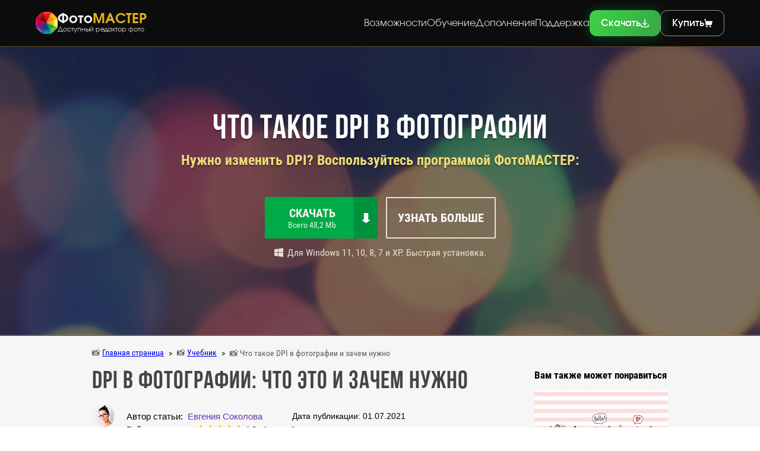

--- FILE ---
content_type: text/html; charset=UTF-8
request_url: https://photo-master.com/chto-takoe-dpi.php
body_size: 25133
content:
<!DOCTYPE html>
<html xmlns="http://www.w3.org/1999/xhtml" lang="ru">

<head>
  <link rel="canonical" href="https://photo-master.com/chto-takoe-dpi.php" />
  <title>DPI в фотографии: как повысить разрешение снимков</title>
  <meta name="description" content="Из этой статьи вы узнаете, как определить DPI изображения, что это такое, а также поймете, как можно легко повысить качество снимков в фоторедакторе.">
  <style type="text/css">
    .line {
      border-left: 5px solid #f0c311;
      /* Параметры линии */
      margin-left: 10px;
      /* Отступ слева */
      padding-left: 10px;
      /* Расстояние от линии до текста */
      font-family: "RobotoCondensed-Bold";
      /* Гарнитура шрифта */
      font-size: 20px;
      /* Размер текста */
      color: #454543
    }
  </style>

  	<meta name="viewport" content="width=device-width, initial-scale=1.0, maximum-scale=1.0, user-scalable=no">
	<meta http-equiv="Content-Type" content="text/html; charset=UTF-8" />
	<link rel="stylesheet" type="text/css" href="js/fancybox/jquery.fancybox.css">
	<link rel="stylesheet" type="text/css" href="css/media.css">
	<link rel="stylesheet" type="text/css" href="css/style.css">
	<link rel="stylesheet" type="text/css" href="redesign/css/header.css">
	<link rel="stylesheet" type="text/css" href="redesign/css/footer.css">
	<link rel="stylesheet" type="text/css" href="redesign/css/common-old-pages.css">
	<script src="redesign/js/common-old-pages.js" defer=""></script>
	<!-- Top.Mail.Ru counter -->
	<script type="text/javascript">
	    var _tmr = window._tmr || (window._tmr = []);
	    _tmr.push({
	        id: "3364217",
	        type: "pageView",
	        start: (new Date()).getTime()
	    });
	    (function(d, w, id) {
	        if (d.getElementById(id)) return;
	        var ts = d.createElement("script");
	        ts.type = "text/javascript";
	        ts.async = true;
	        ts.id = id;
	        ts.src = "https://top-fwz1.mail.ru/js/code.js";
	        var f = function() {
	            var s = d.getElementsByTagName("script")[0];
	            s.parentNode.insertBefore(ts, s);
	        };
	        if (w.opera == "[object Opera]") {
	            d.addEventListener("DOMContentLoaded", f, false);
	        } else {
	            f();
	        }
	    })(document, window, "tmr-code");
	</script>
	<noscript>
	    <div><img src="https://top-fwz1.mail.ru/counter?id=3364217;js=na" style="position:absolute;left:-9999px;" alt="Top.Mail.Ru" /></div>
	</noscript>
	<!-- /Top.Mail.Ru counter -->

	</head>

	<body>

	    <header class="header">

	        <div class="header-lead">
	            <div class="container">
	                <div class="header-wrap">

	                    <a class="header-logo" href="/" aria-label="На главную">
	                        <picture class="header-logo__icon">
	                            <!--<source srcset="./img/logo.svg" type="image/svg+xml">-->
	                            <img src="redesign/img/logo.png" alt="Логотип ФотоМАСТЕР" loading="lazy">
	                        </picture>
	                        <div class="header-logo__text">
	                            <div class="header-logo__text__title">Фото<span>МАСТЕР</span></div>
	                            <div class="header-logo__text__desc">Доступный редактор фото</div>
	                        </div>
	                    </a>

	                    <div class="header-menu">
	                        <nav class="header-nav">
	                            <a class="header-nav__link" href="features.php">Возможности</a>
	                            <a class="header-nav__link" href="tutorial.php">Обучение</a>
	                            <a class="header-nav__link" href="addons/list-addons.php?from=site">Дополнения</a>
	                            <a class="header-nav__link" href="support.php">Поддержка</a>
	                        </nav>
	                        <div class="header-action">
	                            <a class="header-action__button button button-bg-green button-mini js-download" href="download.php">
	                                <span>Скачать</span>
	                                <svg width="14" height="14">
	                                    <use href="#svg-download"></use>
	                                </svg>
	                            </a>
	                            <a class="header-action__button button button-bg-white button-mini orderlink" href="order.php">
	                                <span>Купить</span>
	                                <svg width="14" height="14">
	                                    <use href="#svg-cart"></use>
	                                </svg>
	                            </a>
	                        </div>
	                    </div>

	                    <button class="header-hamburger mobile">
	                        <span class="header-hamburger__line"></span>
	                        <span class="header-hamburger__line"></span>
	                    </button>

	                </div>
	            </div>
	        </div>

	    </header>

	    <div class="mobile-menu mobile">
	        <div class="overlay"></div>
	    </div>

	    <svg width="0" height="0" display="none">
    <symbol id="svg-download" viewBox="0 0 24 24">
        <path d="M18.667,24H5.333c-1.424,0-2.764-0.555-3.771-1.562C0.555,21.431,0,20.091,0,18.667v-1.333C0,16.597,0.597,16,1.333,16 c0.736,0,1.333,0.597,1.333,1.333v1.333c0,0.712,0.277,1.382,0.781,1.886c0.504,0.504,1.173,0.781,1.886,0.781h13.333 c0.712,0,1.382-0.277,1.886-0.781c0.504-0.504,0.781-1.173,0.781-1.886v-1.333c0-0.736,0.597-1.333,1.333-1.333 C23.403,16,24,16.597,24,17.333v1.333c0,1.424-0.555,2.764-1.562,3.771C21.43,23.445,20.091,24,18.667,24z M12,18.667 c-0.184,0-0.36-0.037-0.52-0.105c-0.149-0.063-0.289-0.154-0.412-0.274c0,0,0,0,0,0c-0.001-0.001-0.002-0.002-0.003-0.003 c0,0-0.001-0.001-0.001-0.001c-0.001-0.001-0.001-0.001-0.002-0.002c0,0-0.001-0.001-0.001-0.001c0,0-0.001-0.001-0.001-0.001 c-0.001-0.001-0.002-0.002-0.003-0.003l-5.333-5.333c-0.521-0.521-0.521-1.365,0-1.886c0.521-0.521,1.365-0.521,1.886,0l3.057,3.057 V1.333C10.667,0.597,11.264,0,12,0c0.736,0,1.333,0.597,1.333,1.333v12.781l3.057-3.057c0.521-0.521,1.365-0.521,1.886,0 c0.521,0.521,0.521,1.365,0,1.886l-5.333,5.333c-0.001,0.001-0.002,0.002-0.003,0.003c-0.001,0.001-0.001,0.001-0.001,0.002 c0,0.001-0.001,0.001-0.001,0.001c-0.001,0.001-0.001,0.001-0.002,0.002c0,0-0.001,0.001-0.001,0.001 c-0.001,0.001-0.002,0.002-0.003,0.003c0,0,0,0,0,0c-0.015,0.014-0.03,0.028-0.045,0.042c-0.112,0.1-0.236,0.177-0.367,0.233 c0,0-0.001,0-0.001,0.001c-0.001,0-0.001,0.001-0.001,0.001C12.358,18.63,12.183,18.667,12,18.667z"></path>
    </symbol>
    <symbol id="svg-cart" viewBox="0 0 24 24">
        <path d="M23.975,6.822l-2.326,9.304c-0.185,0.738-0.845,1.254-1.606,1.254H5.702c-0.84,0-1.547-0.629-1.644-1.463L2.383,2.483H1.241 C0.555,2.483,0,1.927,0,1.241C0,0.555,0.555,0,1.241,0h2.224c0.621,0,1.145,0.458,1.23,1.073l0.647,4.721h17.83 C23.71,5.793,24.106,6.3,23.975,6.822z M4.965,21.517C4.965,22.886,6.079,24,7.448,24c1.369,0,2.483-1.114,2.483-2.483 c0-1.369-1.114-2.483-2.483-2.483C6.079,19.034,4.965,20.148,4.965,21.517z M19.862,21.517c0-1.369-1.114-2.483-2.483-2.483 c-1.369,0-2.483,1.114-2.483,2.483c0,1.369,1.114,2.483,2.483,2.483C18.748,24,19.862,22.886,19.862,21.517z"></path>
    </symbol>
    <symbol id="svg-times" viewBox="0 0 24 24">
        <path d="M23.98,22.6c0.04,0.23,0.02,0.46-0.07,0.68c-0.09,0.21-0.24,0.39-0.43,0.52S23.06,24,22.83,24c-0.16,0-0.31-0.03-0.45-0.09 s-0.27-0.14-0.38-0.25l-10-10l-10,10c-0.11,0.11-0.24,0.19-0.38,0.25S1.33,24,1.17,24c-0.23,0-0.46-0.07-0.65-0.2 s-0.34-0.31-0.43-0.52C0,23.06-0.02,22.83,0.02,22.6c0.05-0.23,0.16-0.44,0.32-0.6l10-10l-10-10C0.12,1.78,0,1.48,0,1.17 s0.12-0.61,0.34-0.83C0.56,0.12,0.86,0,1.17,0S1.78,0.12,2,0.34l10,10l10-10C22.22,0.12,22.52,0,22.83,0s0.61,0.12,0.83,0.34 C23.88,0.56,24,0.86,24,1.17S23.88,1.78,23.66,2l-10,10l10,10C23.82,22.16,23.93,22.37,23.98,22.6z"></path>
    </symbol>
    <symbol id="svg-win" viewBox="0 0 24 24">
        <path d="M0,3.199v8h10.5v-9.4L0,3.199z M12,1.6v9.6h12V0L12,1.6z M12,12.8v9.6L24,24V12.8H12z M0,12.8v8l10.5,1.4v-9.4H0z"></path>
    </symbol>
    <symbol id="svg-apple" viewBox="0 0 24 24">
        <path d="M18.55,12.752c-0.031-3.041,2.48-4.497,2.591-4.57c-1.41-2.061-3.605-2.344-4.389-2.375 c-1.866-0.191-3.645,1.099-4.594,1.099c-0.946,0-2.41-1.073-3.959-1.045C6.161,5.892,4.285,7.046,3.234,8.869 c-2.116,3.672-0.543,9.112,1.52,12.094c1.009,1.457,2.212,3.094,3.789,3.036c1.52-0.061,2.094-0.984,3.932-0.984 s2.354,0.984,3.961,0.955c1.636-0.031,2.671-1.487,3.671-2.947c1.158-1.692,1.635-3.332,1.664-3.413 C21.732,17.587,18.583,16.382,18.55,12.752z M15.528,3.832C16.365,2.819,16.931,1.407,16.777,0c-1.209,0.049-2.667,0.802-3.535,1.817 c-0.777,0.899-1.454,2.334-1.273,3.712C13.315,5.636,14.692,4.844,15.528,3.832z"></path>
    </symbol>
    <symbol id="svg-star" viewBox="0 0 24 24">
        <path d="M23.745,10.081l-5.259,5.127l1.242,7.241c0.054,0.317-0.076,0.637-0.336,0.826 c-0.147,0.107-0.322,0.161-0.496,0.161c-0.134,0-0.269-0.032-0.393-0.097L12,19.919l-6.502,3.418 c-0.284,0.15-0.629,0.126-0.889-0.064c-0.26-0.189-0.39-0.509-0.336-0.826l1.242-7.241l-5.26-5.126 C0.025,9.856-0.058,9.52,0.041,9.215c0.1-0.305,0.364-0.529,0.682-0.575l7.269-1.055l3.251-6.587c0.285-0.577,1.23-0.577,1.515,0 l3.25,6.587l7.269,1.055c0.318,0.046,0.583,0.269,0.682,0.575C24.058,9.521,23.975,9.855,23.745,10.081z"></path>
    </symbol>
    <svg id="svg-arrow-bold" viewBox="0 0 16 16">
        <path d="M15.7443 7.37838L9.9661 1.60008C9.80116 1.43514 9.58132 1.3446 9.34692 1.3446C9.11225 1.3446 8.89255 1.43527 8.7276 1.60008L8.20299 2.12483C8.03818 2.28951 7.94738 2.50947 7.94738 2.74401C7.94738 2.97841 8.03818 3.20579 8.20299 3.37047L11.5739 6.74879H0.864383C0.381525 6.74879 0 7.1268 0 7.60979V8.35164C0 8.83462 0.381525 9.25075 0.864383 9.25075H11.6121L8.20312 12.6479C8.03831 12.8129 7.94751 13.0269 7.94751 13.2614C7.94751 13.4957 8.03831 13.7128 8.20312 13.8776L8.72773 14.4006C8.89268 14.5656 9.11238 14.6555 9.34705 14.6555C9.58145 14.6555 9.80129 14.5644 9.96623 14.3995L15.7444 8.62129C15.9097 8.45583 16.0007 8.23495 16 8.00016C16.0005 7.76458 15.9097 7.54358 15.7443 7.37838Z"/>
    </svg>
    <symbol id="svg-arrow-long" viewBox="0 0 24 24">
        <path d="M0.275,11.336C0.275,11.336,0.275,11.336,0.275,11.336l4.899-4.876C5.541,6.095,6.135,6.097,6.5,6.464 C6.866,6.831,6.864,7.424,6.497,7.79l-3.289,3.273h19.854C23.58,11.062,24,11.482,24,12c0,0.518-0.42,0.937-0.938,0.937H3.208 l3.289,3.273c0.367,0.365,0.368,0.959,0.003,1.326c-0.365,0.367-0.959,0.368-1.326,0.003l-4.899-4.875c0,0-0.001-0.001-0.001-0.001 C-0.092,12.297-0.091,11.702,0.275,11.336z"/>
    </symbol>
    <symbol id="svg-vk" viewBox="0 0 24 24">
        <path fill-rule="evenodd" clip-rule="evenodd" d="M1.687,1.687C0,3.374,0,6.089,0,11.52v0.96c0,5.431,0,8.146,1.687,9.833 C3.374,24,6.089,24,11.52,24h0.96c5.431,0,8.146,0,9.833-1.687C24,20.626,24,17.911,24,12.48v-0.96c0-5.431,0-8.146-1.687-9.833 C20.626,0,17.911,0,12.48,0h-0.96C6.089,0,3.374,0,1.687,1.687z M4.05,7.3c0.13,6.24,3.25,9.99,8.72,9.99h0.31v-3.57 c2.01,0.2,3.53,1.67,4.14,3.57h2.84c-0.78-2.84-2.83-4.41-4.11-5.01c1.28-0.74,3.08-2.54,3.51-4.98h-2.58 c-0.56,1.98-2.22,3.78-3.8,3.95V7.3H10.5v6.92c-1.6-0.4-3.62-2.34-3.71-6.92H4.05z"/>
    </symbol>
    <symbol id="svg-youtube" viewBox="0 0 24 24">
        <path fill-rule="evenodd" clip-rule="evenodd" d="M23.59,4.29c-0.1-0.99-0.55-1.92-1.26-2.63c-0.7-0.71-1.63-1.15-2.63-1.25c-5.12-0.55-10.28-0.55-15.41,0 C3.3,0.51,2.37,0.96,1.66,1.66C0.96,2.37,0.51,3.3,0.41,4.3c-0.55,5.12-0.55,10.28,0,15.4c0.11,1,0.55,1.93,1.26,2.63 c0.71,0.71,1.63,1.15,2.63,1.26c5.12,0.54,10.29,0.54,15.41,0c0.99-0.11,1.92-0.55,2.63-1.26c0.7-0.71,1.15-1.64,1.25-2.63 C24.14,14.58,24.14,9.41,23.59,4.29z M19.15,15.61c-0.3,0.93-1.29,1.48-2.21,1.61c-3.28,0.35-6.6,0.35-9.88,0 c-0.92-0.13-1.91-0.69-2.21-1.61c-0.47-2.39-0.47-4.84,0-7.22c0.3-0.93,1.29-1.48,2.21-1.61c3.28-0.35,6.6-0.35,9.88,0 c0.92,0.13,1.91,0.69,2.21,1.61C19.62,10.77,19.62,13.22,19.15,15.61z M14.89,12c-1.58,0.97-3.11,1.91-4.68,2.87V9.12L14.89,12z"/>
    </symbol>
    <symbol id="svg-dzen" viewBox="0 0 24 24">
        <path fill-rule="evenodd" clip-rule="evenodd" d="M12.0476 24.3568H11.9524C7.18671 24.3568 4.40039 23.8804 2.46006 21.989C0.46054 19.9641 0 17.2131 0 12.4961V12.3626C0 7.64564 0.46054 4.87598 2.46006 2.86979C4.41915 0.979826 7.18671 0.501953 11.9509 0.501953H12.0476C16.7931 0.501953 19.5794 0.979826 21.54 2.86979C23.5395 4.89464 24 7.64564 24 12.3626V12.4961C24 17.2145 23.5381 19.9842 21.54 21.989C19.5794 23.8789 16.8133 24.3568 12.0476 24.3568ZM21.0853 12.0752C21.1778 12.0795 21.253 12.1557 21.253 12.2476H21.2516V12.6327C21.2516 12.7261 21.1764 12.8022 21.0839 12.8051C17.764 12.9301 15.7449 13.3496 14.3299 14.7561C12.9163 16.1611 12.4943 18.1653 12.3671 21.4597C12.3628 21.5515 12.2862 21.6262 12.1937 21.6262H11.8049C11.7109 21.6262 11.6343 21.5515 11.6314 21.4597C11.5043 18.1653 11.0822 16.1611 9.66867 14.7561C8.25515 13.351 6.23458 12.9301 2.91464 12.8051C2.82214 12.8008 2.74699 12.7246 2.74699 12.6327V12.2476C2.74699 12.1543 2.82214 12.0781 2.91464 12.0752C6.23458 11.9503 8.2537 11.5307 9.66867 10.1242C11.0851 8.71629 11.5071 6.70494 11.6329 3.39915C11.6372 3.3072 11.7138 3.23249 11.8063 3.23249H12.1937C12.2876 3.23249 12.3642 3.3072 12.3671 3.39915C12.4929 6.70638 12.9149 8.71629 14.3313 10.1242C15.7449 11.5293 17.7655 11.9503 21.0853 12.0752Z"/>
    </symbol>
    <symbol id="svg-clock" viewBox="0 0 24 24">
        <path d="M16.275,14.119l-3.346-2.51V6.497c0-0.514-0.415-0.93-0.93-0.93s-0.93,0.416-0.93,0.93v5.577 c0,0.293,0.138,0.569,0.372,0.744l3.718,2.788c0.167,0.126,0.363,0.186,0.557,0.186c0.284,0,0.562-0.127,0.745-0.373 C16.77,15.01,16.686,14.427,16.275,14.119z M12,0C5.383,0,0,5.383,0,12c0,6.617,5.383,12,12,12c6.617,0,12-5.383,12-12 C24,5.383,18.617,0,12,0z M12,22.141c-5.591,0-10.141-4.55-10.141-10.141C1.859,6.409,6.409,1.859,12,1.859 c5.592,0,10.141,4.55,10.141,10.141C22.141,17.591,17.591,22.141,12,22.141z"/>
    </symbol>
    <symbol id="svg-herb" viewBox="0 0 24 24">
        <path fill-rule="evenodd" clip-rule="evenodd" d="M12.464,23.409c0.571-1.069-0.197-2.137-0.464-3.228 c-0.384,1.327-1.267,2.716,0,3.819C12.207,23.799,12.357,23.604,12.464,23.409z M11.579,19.361 c-0.175,0.674-0.581,1.167-0.991,1.675c-0.842,0.834-1.048,2.515,0.708,2.34c-0.533-1.229,0.375-2.342,0.596-3.603 C11.775,19.646,11.67,19.509,11.579,19.361z M12.421,19.361c-0.091,0.147-0.195,0.285-0.313,0.411 c0.221,1.26,1.129,2.374,0.596,3.603c1.756,0.175,1.55-1.505,0.708-2.34C13.002,20.528,12.596,20.036,12.421,19.361z M11.202,18.41 c-0.381,0.726-2.384,2.723-3.125,1.891c-0.297,0.271-0.182,0.828,0.195,1.032c0.032,0.017,0.052,0.051,0.052,0.087 c0,0.037-0.02,0.07-0.052,0.088c-0.689,0.374-0.481,0.905-0.508,1.546c0.382-0.101,0.817-0.303,0.757-0.762 c-0.008-0.051,0.025-0.099,0.076-0.111c0.05-0.012,0.101,0.017,0.117,0.066c0.219,0.666,0.582,1.061,1.273,0.915 c-0.132-0.164-0.205-0.39-0.226-0.608c-1.156-1.129-0.17-2.203,1.187-2.311c0.221-0.326,0.408-0.694,0.487-1.149 C11.333,18.883,11.256,18.655,11.202,18.41z M12.798,18.41c-0.054,0.245-0.132,0.473-0.232,0.684 c0.078,0.455,0.265,0.823,0.487,1.149c1.357,0.107,2.342,1.181,1.187,2.311c-0.021,0.218-0.094,0.444-0.226,0.608 c0.691,0.146,1.054-0.249,1.273-0.915c0.016-0.049,0.067-0.078,0.117-0.066c0.05,0.012,0.083,0.06,0.076,0.111 c-0.06,0.459,0.375,0.661,0.757,0.762c-0.027-0.64,0.18-1.172-0.508-1.546c-0.032-0.017-0.052-0.051-0.052-0.088 c0-0.036,0.02-0.07,0.052-0.087c0.376-0.204,0.492-0.762,0.194-1.032C15.182,21.132,13.183,19.14,12.798,18.41z M10.791,20.46 c-1.009,0.142-1.8,0.897-1.035,1.795C9.808,21.561,10.372,21.017,10.791,20.46z M13.209,20.46c0.419,0.557,0.983,1.101,1.035,1.795 C15.009,21.357,14.218,20.602,13.209,20.46z M6.395,20.974c-0.088,0.037-0.176,0.069-0.262,0.095 c-0.093,0.139-0.209,0.231-0.332,0.28c0.368,0.591,0.365,1.037,0.893,0.844C7.129,21.826,6.73,21.604,6.395,20.974z M9.296,18.957 c-0.193-0.096-0.358-0.261-0.49-0.509c-0.117,0.343-0.395,0.586-0.85,0.719c-0.64,0.716-1.338,0.777-2.091,0.232 c-0.162-0.121-0.41-0.06-0.584,0.037c-0.303,0.167-0.582,0.521-0.424,0.88c0.042,0.158-0.235,0.197-0.109,0.433 c0.055,0.103,0.181,0.17,0.335,0.138c0.161,0,0.211,0.321,0.5,0.305c0.186,0.023,0.314-0.167,0.457-0.303 c0.69-0.209,1.286-0.672,2.05-0.816c0.043-0.009,0.089,0.013,0.109,0.053c0.335,0.471,1.011-0.059,1.461-0.363 C9.361,19.586,9.251,19.317,9.296,18.957z M16.044,19.167c-0.455-0.132-0.734-0.375-0.85-0.719 c-0.132,0.248-0.297,0.413-0.489,0.509c0.046,0.36-0.064,0.628-0.365,0.805c0.503,0.339,1.134,0.848,1.516,0.314 c0.778,0.089,1.471,0.644,2.104,0.812c0.143,0.136,0.272,0.326,0.457,0.303c0.29,0.016,0.337-0.303,0.5-0.305 c0.28,0.058,0.47-0.225,0.299-0.411c-0.247-0.158,0.317-0.529-0.497-1.039c-0.202-0.111-0.429-0.15-0.584-0.037 C17.381,19.944,16.683,19.883,16.044,19.167z M19.358,20.307c1.724-0.002,1.746-2.569,0.023-2.6 c-0.784-0.007-1.404,0.711-1.287,1.485C18.69,18.926,19.559,19.661,19.358,20.307z M11.306,17.256 c-0.03,0.851,0.132,1.706,0.694,2.339c0.563-0.634,0.725-1.488,0.694-2.339c-0.769,0.182-0.47,0.963-0.694,0.951 C11.778,18.222,12.075,17.437,11.306,17.256z M5.294,19.21c-0.917-1.454-1.995-3.125-2.486-3.748 c0.298,0.746,1.225,2.549,2.033,4.083C4.963,19.4,5.12,19.283,5.294,19.21z M9.31,16.092c-0.193,0.18-0.419,0.224-0.694,0.147 c-1.762,0.367-0.712,1.33-1.842,2.18c0.363,0.095,0.715-0.014,1.055-0.379c0.022-0.023,0.053-0.035,0.085-0.031 c0.267,0.202,0.237,0.631,0.159,0.908c0.381-0.158,0.578-0.43,0.598-0.814c0.233-0.449,0.206,0.727,1.033,0.757 c-0.329-1.027,0.505-1.399,1.423-0.932c-0.021-0.215-0.027-0.441-0.019-0.678C10.23,17.274,9.31,17.111,9.31,16.092z M14.69,16.092 c0,1.02-0.92,1.183-1.797,1.158c0.008,0.237,0.002,0.463-0.019,0.678c0.919-0.467,1.752-0.096,1.423,0.932 c0.826-0.029,0.8-1.206,1.033-0.757c0.02,0.384,0.217,0.656,0.598,0.814c-0.079-0.276-0.108-0.706,0.159-0.908 c0.031-0.004,0.063,0.008,0.085,0.031c0.34,0.365,0.692,0.473,1.055,0.379c-1.129-0.849-0.081-1.814-1.842-2.18 C15.109,16.316,14.883,16.271,14.69,16.092z M14.493,15.992v-5.054H9.507v5.054c-0.002,0.544,0.188,0.865,0.706,0.984 c0.557,0.167,1.467-0.16,1.787,0.617c0.152-0.329,0.458-0.546,0.791-0.543C13.631,17.068,14.546,17.01,14.493,15.992z M19.132,17.528v-0.395c-0.203-0.002-0.578,0.058-0.578-0.249c0-0.307,0.375-0.247,0.578-0.249 c-0.017-0.186,0.008-0.433,0.249-0.433c0.241,0.001,0.266,0.248,0.249,0.433c0.203,0.002,0.578-0.058,0.578,0.249 c0,0.307-0.375,0.247-0.578,0.249v0.395H19.132z M5.811,8.208C5.099,7.695,4.512,7.026,4.04,6.214 c-0.2,1.109,0.231,1.591,0.902,2.274C4.715,8.751,3.994,8.669,3.725,8.536c0.077,0.441,0.337,0.713,0.727,0.871h0 c0.04,0.029,0.051,0.09,0.025,0.131c-0.21,0.356-0.481,0.554-0.823,0.564c0.374,0.744,1.23,0.514,1.108,0.782 c-0.216,0.411-0.494,0.628-0.815,0.703c0.206,0.253,0.497,0.413,0.904,0.447c0.03,0.002,0.058,0.019,0.074,0.044 c0.036,0.375-0.426,0.563-0.689,0.627c0.458,0.61,0.983,0.525,1.637,0.355c0.172,0.31,0.054,0.75-0.064,0.969 c1.396,0.135,1.264-1.016,1.531,0.455c1.23-0.401,1.598,0.459,1.391,1.576c0.259,0.054,0.442-0.057,0.577-0.291 c-0.058-1.09,0.392-2.869-1.22-3.027c-0.29,0.235-0.801,0.533-1.301,0.345c-0.017-0.026-0.02-0.059-0.009-0.088 c0.091-0.244,0.132-0.489,0.118-0.734c-0.504,0.152-1.052,0.022-1.249-0.455c0.006-0.028,0.024-0.052,0.049-0.066 c0.292-0.163,0.513-0.381,0.674-0.648c-0.456-0.049-0.888-0.389-0.999-0.919c0.196-0.155,0.47-0.177,0.776-0.367 C5.725,9.337,5.635,8.797,5.811,8.208z M19.573,9.393c0.383-0.151,0.624-0.43,0.702-0.857c-0.266,0.133-0.991,0.215-1.216-0.048 c0.67-0.682,1.102-1.168,0.902-2.274c-0.473,0.811-1.059,1.481-1.771,1.993c0.176,0.59,0.086,1.129-0.337,1.604 c0.306,0.19,0.579,0.213,0.776,0.367c-0.111,0.53-0.542,0.869-0.999,0.919c0.161,0.267,0.383,0.486,0.674,0.648 c0.025,0.014,0.043,0.038,0.049,0.066c-0.197,0.478-0.745,0.607-1.249,0.455c-0.014,0.245,0.027,0.489,0.118,0.734 c0.011,0.029,0.008,0.062-0.009,0.088c-0.501,0.188-1.009-0.11-1.3-0.345c-1.612,0.158-1.162,1.94-1.22,3.027 c0.134,0.233,0.318,0.345,0.577,0.291c-0.207-1.118,0.161-1.977,1.391-1.576c0.265-1.471,0.137-0.319,1.531-0.455 c-0.119-0.218-0.237-0.66-0.064-0.969c0.654,0.17,1.18,0.254,1.637-0.355c-0.263-0.063-0.725-0.253-0.689-0.627 c0.017-0.025,0.044-0.041,0.074-0.044c0.407-0.034,0.699-0.194,0.904-0.447c-0.321-0.075-0.599-0.292-0.815-0.703 c-0.123-0.267,0.735-0.04,1.108-0.782c-0.342-0.01-0.613-0.208-0.823-0.564c-0.027-0.042-0.015-0.102,0.025-0.131h0 C19.555,9.401,19.564,9.396,19.573,9.393z M16.959,14.04l0.757,1.895l0.448,0.122l0.189-0.425l-0.625-1.406 c-0.278-0.034-0.526-0.122-0.756-0.246L16.959,14.04z M7.041,14.04c-0.008-0.037-0.013-0.06-0.013-0.06 c-0.23,0.124-0.478,0.212-0.756,0.246l-0.625,1.406l0.188,0.425l0.448-0.122L7.041,14.04z M16.51,14.65 c-0.192-0.05-0.357-0.071-0.497-0.06l0.223,1.075l0.357,0.214l0.173-0.306L16.51,14.65z M7.987,14.591 c-0.14-0.011-0.305,0.01-0.497,0.06l-0.255,0.924l0.173,0.306l0.357-0.214L7.987,14.591z M18.836,13.397 c-0.19,0-0.386-0.037-0.582-0.108c-0.033,0.323,0.027,0.574,0.195,0.761l0.794,1.122l0.51,0.096l-0.039-0.616L18.836,13.397z M5.559,14.04c0.162-0.182,0.219-0.434,0.187-0.75c-0.195,0.071-0.391,0.108-0.582,0.108l-0.878,1.256l-0.038,0.616l0.51-0.096 C4.768,15.157,5.547,14.054,5.559,14.04z M19.968,12.761c-0.132,0.197-0.286,0.345-0.455,0.448l1.374,0.867l0.629-0.197 l-0.239-0.676L19.968,12.761z M4.032,12.761l-1.31,0.442l-0.239,0.676l0.629,0.197l1.374-0.867 C4.318,13.106,4.164,12.958,4.032,12.761z M9.308,11.331c-0.955,1.446-2.705,0.033-1.62-1.263C6.928,9.49,6.396,8.816,6.076,8.053 C5.373,9.937,7.444,9.599,5.6,10.275c0.207,0.414,0.487,0.631,0.935,0.633c0.034,0,0.066,0.018,0.084,0.047 c-0.003,0.336-0.443,0.713-0.723,0.904c0.747,0.808,1.486-0.635,1.113,1.084c0.483,0.028,0.739-0.226,1.054-0.401 c0.606,0.042,1.002,0.317,1.246,0.759L9.308,11.331z M17.623,9.766c0.496-0.496,0.557-1.073,0.301-1.712 c-0.32,0.762-0.852,1.437-1.612,2.015c1.086,1.297-0.665,2.709-1.619,1.263v1.97c0.244-0.442,0.64-0.717,1.246-0.759 c0.315,0.175,0.571,0.429,1.054,0.401c-0.372-1.721,0.362-0.276,1.113-1.084c-0.279-0.19-0.72-0.569-0.723-0.904 c0.018-0.029,0.05-0.047,0.084-0.047c0.448-0.002,0.728-0.219,0.935-0.633C18.356,10.234,17.426,9.965,17.623,9.766z M2.403,11.257 c-0.43,0.067-0.709,0.243-0.843,0.532c0.568,0.398,1.409,0.415,2.463,0.152c-0.12-0.093-0.222-0.204-0.309-0.333 C3.288,11.551,2.821,11.429,2.403,11.257z M21.597,11.257c-0.418,0.172-0.885,0.294-1.312,0.351 c-0.087,0.129-0.189,0.24-0.309,0.333c1.054,0.263,1.895,0.245,2.463-0.152C22.306,11.5,22.027,11.323,21.597,11.257z M2.399,10.073 c-0.38,0.014-0.706,0.102-0.97,0.277c0.507,0.651,1.552,0.949,2.346,1.065c0.291-0.028,0.541-0.182,0.741-0.499 c-0.378-0.069-0.673-0.235-0.887-0.497C3.207,10.372,2.782,10.25,2.399,10.073z M21.601,10.073 c-0.383,0.177-0.808,0.299-1.229,0.345c-0.213,0.262-0.508,0.428-0.887,0.497c0.2,0.318,0.45,0.471,0.741,0.499 c0.793-0.116,1.84-0.413,2.346-1.065C22.307,10.175,21.981,10.087,21.601,10.073z M16.285,5.412h-3.1l0.444,0.767 c-1.031,1.115-1.56,1.718-1.53,4.561h2.274L13.902,10.2c-0.168-0.346,0.588,0.068,0.962-0.391c-2.062-0.655-0.399-2.848,1.354-2.016 c-0.091-0.382-0.388-0.57-0.8-0.597c-0.042-0.002-0.078-0.031-0.089-0.072c0.215-0.495,1.267-0.462,1.83-0.246 c0.273-0.563,0.049-0.88-0.607-1.085C16.495,5.791,16.318,5.449,16.285,5.412z M10.815,5.412h-3.1 c-0.036,0.04-0.209,0.377-0.267,0.381C6.793,5.998,6.568,6.315,6.841,6.878c0.561-0.216,1.617-0.249,1.83,0.246 c-0.012,0.04-0.048,0.069-0.09,0.072C8.17,7.223,7.873,7.41,7.782,7.792c1.753-0.832,3.416,1.361,1.354,2.016 c0.373,0.459,1.13,0.045,0.962,0.391l-0.471,0.539H11.9c0.03-2.845-0.498-3.445-1.53-4.561C10.371,6.179,10.815,5.412,10.815,5.412z M21.706,8.813c-0.55,0.368-1.267,0.646-1.929,0.75c0.384,0.613,1.069,0.064,0.743,0.635c0.791-0.121,1.729-0.566,2.135-1.212 C22.349,9.042,22.033,8.993,21.706,8.813z M2.294,8.813c-0.327,0.18-0.643,0.229-0.95,0.173c0.407,0.646,1.344,1.09,2.135,1.212 c-0.326-0.569,0.361-0.023,0.743-0.635C3.561,9.46,2.845,9.181,2.294,8.813z M21.648,8.612c0.362-0.245,0.743-0.637,0.801-1 c-0.28,0.135-0.59,0.168-0.899,0.067c-0.29,0.259-0.648,0.505-1.058,0.741c-0.036,0.377-0.17,0.666-0.39,0.876 C20.651,9.161,21.208,8.918,21.648,8.612z M2.451,7.678c-0.31,0.101-0.619,0.069-0.9-0.067C1.815,8.54,2.997,9.049,3.899,9.295 c-0.221-0.21-0.354-0.499-0.39-0.876C3.136,8.204,2.774,7.965,2.451,7.678z M22.11,5.814c0.183,0.631-0.154,1.239-0.652,1.681 c-0.521,0.414-1.296,1.125-2.08,0.932c0.388-0.321,0.643-0.704,0.758-1.152C20.952,7.037,21.549,6.473,22.11,5.814z M3.864,7.275 C3.063,7.015,2.41,6.512,1.9,5.774c-0.205,0.648,0.131,1.268,0.641,1.72c0.521,0.413,1.296,1.125,2.08,0.932 C4.235,8.106,3.979,7.723,3.864,7.275z M20.108,5.95c0.084,0.34,0.113,0.656,0.09,0.947c0.833-0.919,1.717-2.003,1.111-3.209 L20.108,5.95z M3.892,5.95C3.741,5.665,2.691,3.688,2.691,3.688C2.085,4.894,2.969,5.977,3.802,6.897 C3.779,6.605,3.809,6.29,3.892,5.95z M15.472,3.82c0.926-0.004,1.372,0.57,0.815,1.392h-1.631 C14.103,4.393,14.554,3.821,15.472,3.82z M11.544,4.351h-0.537c-0.151,0.358-0.434,0.635-0.795,0.862h0.747 C11.28,5.009,11.465,4.729,11.544,4.351z M12.993,4.351h-0.537c0.079,0.379,0.264,0.658,0.585,0.862h0.747 C13.427,4.986,13.144,4.709,12.993,4.351z M7.713,5.213c-1.295-1.867,2.916-1.861,1.631,0C9.343,5.213,7.713,5.213,7.713,5.213z M12.961,3.724h-1.923v0.427h1.923V3.724z M8.279,3.635v-0.34C8.086,3.305,7.798,3.312,7.797,3.046 c0.001-0.266,0.29-0.26,0.482-0.249C8.275,2.598,8.24,2.267,8.528,2.266c0.288,0,0.253,0.332,0.249,0.531 C8.97,2.786,9.259,2.78,9.259,3.046c-0.001,0.266-0.29,0.26-0.482,0.249v0.342L8.279,3.635z M15.223,3.636V3.295 c-0.193,0.011-0.482,0.017-0.482-0.249c0.001-0.266,0.29-0.26,0.482-0.249c-0.004-0.198-0.039-0.53,0.249-0.531 c0.288,0,0.253,0.332,0.249,0.531c0.193-0.011,0.482-0.017,0.482,0.249c-0.001,0.266-0.29,0.26-0.482,0.249v0.34L15.223,3.636z M13.014,3.525h-2.028C8.854,0.902,15.147,0.903,13.014,3.525z M11.751,1.366V1.028c-0.193,0.011-0.482,0.017-0.482-0.249 c0.001-0.266,0.29-0.26,0.482-0.249C11.747,0.332,11.712,0,12,0c0.288,0,0.253,0.332,0.249,0.531 c0.193-0.011,0.482-0.017,0.482,0.249c-0.001,0.266-0.29,0.26-0.482,0.249v0.338H11.751z"/>
    </symbol>
    <symbol id="svg-link" viewBox="0 0 16 16">
        <path d="M8.61197 11.5601L6.1639 14.0083C6.1639 14.0083 6.1639 14.0083 6.16384 14.0083C6.16384 14.0083 6.16384 14.0084 6.16378 14.0084C5.15143 15.0208 3.50411 15.0208 2.49164 14.0084C2.00116 13.5179 1.73111 12.8658 1.73111 12.1722C1.73111 11.4788 2.00116 10.8268 2.49147 10.3363C2.49153 10.3362 2.49158 10.3362 2.49164 10.3361L4.93972 7.88798C5.27769 7.54995 5.27769 7.00188 4.93966 6.66391C4.60169 6.32594 4.05362 6.32594 3.71559 6.66391L1.26752 9.11204C1.26734 9.11222 1.26717 9.11245 1.267 9.11262C0.449973 9.92993 0 11.0166 0 12.1722C0 13.3282 0.450146 14.415 1.26758 15.2324C2.11132 16.0761 3.21952 16.498 4.32777 16.498C5.43603 16.498 6.54428 16.0761 7.38791 15.2324C7.38797 15.2324 7.38797 15.2323 7.38797 15.2323L9.83604 12.7842C10.174 12.4462 10.174 11.8981 9.83598 11.5601C9.49807 11.2221 8.95006 11.2221 8.61197 11.5601Z M15.9999 4.82778C15.9999 3.6718 15.5497 2.58501 14.7323 1.76758C13.0448 0.0802113 10.2992 0.0802691 8.61193 1.76758C8.61187 1.7677 8.61175 1.76775 8.6117 1.76787L6.16368 4.21583C5.82565 4.5538 5.82565 5.10193 6.16368 5.4399C6.33275 5.60897 6.55422 5.69345 6.77574 5.69345C6.99721 5.69345 7.21879 5.60891 7.38774 5.4399L9.83576 2.99194C9.83582 2.99182 9.83594 2.99176 9.83605 2.99165C10.8484 1.9793 12.4957 1.97924 13.5082 2.99165C13.9986 3.48213 14.2688 4.13424 14.2688 4.82778C14.2688 5.52126 13.9987 6.17325 13.5084 6.66373L13.5082 6.66391L11.0601 9.11204C10.7221 9.45001 10.7221 9.99808 11.0602 10.3361C11.2292 10.5051 11.4507 10.5897 11.6722 10.5897C11.8937 10.5897 12.1152 10.5051 12.2842 10.3361L14.7323 7.88797C14.7325 7.8878 14.7327 7.88757 14.7328 7.88739C15.5499 7.07008 15.9999 5.98346 15.9999 4.82778Z M4.94102 11.5601C5.11003 11.7291 5.33156 11.8137 5.55303 11.8137C5.77455 11.8137 5.99607 11.7291 6.16509 11.5601L11.0614 6.66385C11.3994 6.32588 11.3994 5.77781 11.0614 5.43978C10.7234 5.10181 10.1753 5.10181 9.83729 5.43978L4.94102 10.336C4.60299 10.6741 4.60299 11.2221 4.94102 11.5601Z"/>
    </symbol>
    <symbol id="svg-times" viewBox="0 0 24 24">
        <path d="M22.286,24c-0.439,0-0.877-0.167-1.212-0.502L12,14.424l-9.074,9.074c-0.67,0.67-1.754,0.67-2.424,0 c-0.67-0.67-0.67-1.754,0-2.424L9.576,12L0.502,2.926c-0.67-0.67-0.67-1.754,0-2.424s1.754-0.67,2.424,0L12,9.576l9.074-9.074 c0.67-0.67,1.754-0.67,2.424,0c0.67,0.67,0.67,1.754,0,2.424L14.424,12l9.074,9.074c0.67,0.67,0.67,1.754,0,2.424 C23.163,23.833,22.724,24,22.286,24z"/>
    </symbol>
    <symbol id="svg-search" viewBox="0 0 24 24">
        <path d="M10.9434 1.9313C5.98464 1.9313 1.94531 5.97063 1.94531 10.9294C1.94531 15.8881 5.98464 19.9353 10.9434 19.9353C13.0614 19.9353 15.0093 19.193 16.5488 17.9606L20.2969 21.7067C20.486 21.888 20.7386 21.988 21.0006 21.9854C21.2626 21.9827 21.5132 21.8775 21.6986 21.6924C21.884 21.5073 21.9895 21.2569 21.9925 20.9949C21.9956 20.7329 21.8959 20.4802 21.7148 20.2908L17.9668 16.5427C19.2002 15.0008 19.9434 13.0498 19.9434 10.9294C19.9434 5.97063 15.9021 1.9313 10.9434 1.9313ZM10.9434 3.93134C14.8212 3.93134 17.9414 7.05153 17.9414 10.9294C17.9414 14.8072 14.8212 17.9352 10.9434 17.9352C7.06552 17.9352 3.94531 14.8072 3.94531 10.9294C3.94531 7.05153 7.06552 3.93134 10.9434 3.93134Z"/>
    </symbol>
</svg>


  <link rel="stylesheet" href="css/comments.css">

  <!--начало разметки 1 -->
  <script type="application/ld+json">
    {
      "@context": "https://schema.org",
      "@type": "NewsArticle",
      "mainEntityOfPage": {
        "@type": "WebPage",
        "@id": "https://photo-master.com/chto-takoe-dpi.php"
      },
      "headline": "Что такое DPI в фотографии",
      "image": [
        "https://photo-master.com/images/chto-takoe-dpi_02.jpg"
      ],
      "datePublished": "2021-07-01T08:00:00+08:00",
      "author": {
        "@type": "Person",
        "name": "Евгения Соколова",
        "url": "https://photo-master.com/avtor.php"
      },
      "publisher": {
        "@type": "Organization",
        "name": "ФотоМАСТЕР",
        "logo": {
          "@type": "ImageObject",
          "url": "https://photo-master.com/images/logo-min.png"
        }
      },
      "description": "Из этой статьи вы узнаете, как определить DPI изображения, что это такое, а также поймете, как можно легко повысить качество снимков в фоторедакторе."
    }
  </script>
  </div>
  <!--конец разметки 1 -->

  <section class="home-article">
    <div class="content">
      <h1>Что такое DPI в фотографии</h1>
      <h2>Нужно изменить DPI? Воспользуйтесь программой ФотоМАСТЕР:</h2>
      <div class="button-group">
        <a href="https://photo-master.com/PhotoMaster.exe" class="buy-button loadApp">
          Скачать
          <span>Всего 48,2 Mb</span>
        </a>
        <a href="#more" class="more-button">
          Узнать больше
        </a>
      </div>
      <p class="support support-2">Для Windows 11, 10, 8, 7 и XP. Быстрая установка.</p>
    </div>
  </section>


  <div class="bg-block">
    <div class="content content__article">
        <div id="breadcrumbs" itemscope itemtype="http://schema.org/BreadcrumbList">
    <span itemprop="itemListElement" itemscope itemtype="http://schema.org/ListItem">
      &#128248; <a itemprop="item" href="/"><span itemprop="name">Главная страница</span></a>
      <meta itemprop="position" content="1" />
    </span>    <span itemprop="itemListElement" itemscope itemtype="http://schema.org/ListItem">
      &#128248; <a itemprop="item" href="tutorial.php"><span itemprop="name">Учебник</span></a>
      <meta itemprop="position" content="2" />
    </span>
    <span>
      <span>&#128248; Что такое DPI в фотографии и зачем нужно</span>
    </span></div>      <div class="entry-content">
        <section>
          <h2 id="more">DPI в фотографии: что это и зачем нужно</h2>

          <div class="article-author article-author-ratings">
            <div class="author-img"><img src="images/article-author.png" alt="Евгения Соколова"></div>
            <div class="autor-name">Автор статьи:<a target='_blank' href="avtor.php">Евгения Соколова</a></div>
            <div class="autor-date">Дата публикации: 01.07.2021</div>
            <div class="page-rating-block" itemscope itemtype="http://schema.org/SoftwareApplication">
              <meta itemprop="name" content="Что такое DPI в фотографии">
              <meta itemprop="description" content="Из этой статьи вы узнаете, как определить DPI изображения, что это такое, а также поймете, как можно легко повысить качество снимков в фоторедакторе.">
              <meta itemprop="applicationCategory" content="Мощная программа для обработки фото">
              <meta itemprop="operatingSystem" content="Windows, Mac">
              <p>Рейтинг статьи:</p>
              <!--noindex-->
              <script>const URL_IMGRATING_FULL = "img/ratingStarFull.png";
const URL_IMGRATING_HALF = "img/ratingStarHalf.png";
const URL_IMGRATING_EMPTY = "img/ratingStarEmpty.png";</script>
    <div id="page-rating-block" itemprop="aggregateRating" itemscope itemtype="http://schema.org/AggregateRating">
      <img id="rate1" class="rating-img" src="img/ratingStarFull.png" alt="">
      <img id="rate2" class="rating-img" src="img/ratingStarFull.png" alt="">
      <img id="rate3" class="rating-img" src="img/ratingStarFull.png" alt="">
      <img id="rate4" class="rating-img" src="img/ratingStarFull.png" alt="">
      <img id="rate5" class="rating-img" src="img/ratingStarHalf.png" alt="">
      <span id="page-rating-value" itemprop="ratingValue">4.9</span>
      <span id="page-rating-info">
        Оценок: <span id="page-rating-count" itemprop="ratingCount">7</span>
        <span id="page-rating-uservalue" class="hidden">(Ваша: <span id="val"></span>)</span>
      </span>
    </div>              <script src="js/ratings.js"></script>
              <!--/noindex-->
            </div>
          </div>

          <p>При профессиональной обработке фотографий необходимо знать технические термины. Например, параметр DPI (dots per inch) помогает понять, подходит ли по фотография для печати в качестве плаката или только для маленькой открытки. Если вы распечатываете кадры или публикуете их в Интернете, сведения о количестве точек позволят убедиться, что снимки будут выглядеть наилучшим образом. В этой статье мы подробно рассмотрим, что такое DPI разрешение и как его при необходимости изменить в <a href="/">программе для редактирования фото</a>.</p>




          <h3>Что такое DPI в фотографии</h3>

          <p>При увеличении цифровой фотографии можно увидеть, что она похожа на мозаику и состоит из небольших плиток, которые называются пикселями. Их количество и способ распределения влияют на разрешение.</p>

          <h4>Количество </h4>

          <p>PPI (pixels per inch) отражает количество пикселей и качество кадра. Например, у картинки с размером 4500 px по горизонтали и 3000 px по вертикали представлено 13 500 000 пикселей или 13,5 мегапикселей. </p>


          <center><img src="images/chto-takoe-dpi-1.jpg" alt="Количество" /></center>
          <p style="text-align:center; margin-top: 1%"><i>При увеличении масштаба можно увидеть квадратики, из которых состоит картинка </i></p>


          <h4>Плотность</h4>

          <p>Также есть второй фактор, влияющий на качество фотоизображения. DPI — это разрешение в пикселях на дюйм. Параметр обозначает то, как распределяется общее количество цветных точек. Если он представлен числом 72 — это означает, что фото включает в себя 72 единицы пикселей на дюйм.</p>


          <center><img src="images/chto-takoe-dpi-2.jpg" alt="что такое dpi разрешение" /></center>
          <p style="text-align:center; margin-top: 1%"><i>У картинок установлено одинаковое соотношение сторон. Разница в масштабе зависит от DPI </i></p>

          <p>В настоящее время единица плотности используется только при печати. Все принтеры состоят из чернил разного цвета, которые объединяются для создания каждого фрагмента фотоизображения. В принтере обычно установлено 4-6 чернил разного цвета, и ему необходимо их смешивать для получения нужного оттенка. Серия крошечных точек создает каждый пиксель. Поэтому тональность принтера будет выше, если в изображении будет высокая плотность.</p>


          <center><img src="images/chto-takoe-dpi-3.jpg" alt="Количество точек" /></center>
          <p style="text-align:center; margin-top: 1%"><i>Разница в плотности точек </i></p>

          <h4>Пример использования</h4>

          <p>Чтобы лучше понять термин, стоит разобраться, как он работает. Например, сколько в пикселях 600 dpi? Значение ди-пи-ай выражает количество пикселей на квадратный дюйм, записанных в цифровом виде. Таким образом, 600 точек означает, что у вас есть 600px в ширину и 600px в высоту на изображении размером 1 на 1 дюйм. Это 360 000 пикселей. </p>

          <p>300 dpi — это какое разрешение в пикселях? Такое фотоизображение будет содержать 300px в ширину и 300px в высоту на каждый дюйм. Иначе говоря, картинка будет включать в себя 90 000 пикселей. </p>

          <p>Оптимальное количество точек, необходимое для печати, повышается по мере увеличения размера отпечатков. Для вывода проекта на бумаге А4 формата потребуется выше число dots per inch, чем для открытки 10 на 15 сантиметров.</p>


          <center><img src="images/chto-takoe-dpi-4.jpg" alt="Пример использования" /></center>
          <p style="text-align:center; margin-top: 1%"><i>Разница в масштабе фотоснимка при разных значениях </i></p>


          <h4>Форматы изображения DPI</h4>

          <p>Изменение свойства «dots per inch» возможно не во всех расширениях медиафайлов.</p>
          <p>Для настройки подходят следующие форматы:</p>

          <ul>
            <li>JPEG – подходит для просмотра файлов на ПК;</li>
            <li>TIFF – подходит для печати бумажных носителей;</li>
            <li>PDF – растрово-векторный формат для интернета или вывода на принтер;</li>
            <li>PSD – растровый формат, предназначенный для работы в программе Adobe Photoshop.</li>
          </ul>


          <p>Векторные медиафайлы не состоят из точек: их можно масштабировать без снижения качества.</p>


          <center><img src="images/chto-takoe-dpi-5.jpg" alt="Изменение масштаба вектора и растра " /></center>
          <p style="text-align:center; margin-top: 1%"><i>Разница при изменении масштаба вектора и растра </i></p>




          <h3>Как узнать DPI изображения</h3>

          <p>У вас есть несколько способов определить разрешение на компьютере:</p>


          <p>1. Чтобы проверить плотность снимка на ПК с Windows, перейдите в папку с нужным документом. Щелкните по нему правой кнопкой мыши и выберите «Свойства». Перейдите на вкладку «Подробно».</p>


          <center><img src="images/chto-takoe-dpi-6.jpg" alt="как узнать dpi изображения" /></center>
          <p style="text-align:center; margin-top: 1%"><i>В данном примере число составляет 96 </i></p>


          <p>2. Где посмотреть DPI фотографии на Mac OS? Выберите медиафайл, который хотите использовать, и щелкните по нему правой кнопкой мыши. Нажмите «Свойства». Нужные сведения представлены на вкладке «Подробнее».</p>

          <center><img src="images/chto-takoe-dpi-7.jpg" alt="DPI фотографии на Mac OS" /></center>
          <p style="text-align:center; margin-top: 1%"><i>Меню «Свойства» на устройствах с Mac </i></p>




          <h3>Для чего нужно большое количество точек</h3>

          <p>После того, как вам удалось узнать разрешение DPI, вам может потребоваться его увеличить. Это необходимо в различных ситуациях. Например, струйные принтеры печатают от 300 до 720 точек на дюйм, а лазерные создают фотоизображения от 600 до 2400. Требования к значению ди-пи-ай зависит от цели использования материала:</p>

          <ul>
            <li>72 — стандартно применяется для загрузки в сеть и просмотра фото на ПК.</li>
            <li>100 — используется в широкоформатных проектах для улицы.</li>
            <li>200 dpi — это какое разрешение? Оно подходит для газет, интерьерной и цифровой печати фотокарточек.</li>
            <li>300 — среднее значение для распечатки и сканирования фотоснимков. Оно обеспечивает высокое качество и позволяет печатать картинку на бумаге А4 формата и меньше.</li>
            <li>600 — подходит для создания больших изображений, ширина или высота которых превышает 20-25 сантиметров. Фотография 600 dpi будет занимать много места на компьютере, поэтому такое значение не стоит устанавливать для хранения цифровых копий на компьютере или облачном хранилище.</li>
          </ul>

          <center><img src="images/chto-takoe-dpi-8.jpg" alt="Таблица с назначениями" /></center>
          <p style="text-align:center; margin-top: 1%"><i>Таблица с назначением фотки и стандартными цифрами </i></p>


          <h3>Как делать снимки с высоким разрешением</h3>

          <p>Существует несколько советов, которые помогут добиться четкой печати:</p>


          <ul>
            <li>Используйте хорошую камеру. Лучше всего снимать с помощью зеркального фотоаппарата. Он позволит сделать высококачественный большой файл, который вы сможете редактировать. </li>
            <li>Примените фоторедакторы. Они позволят вам легко проверить точное разрешение, а также изменить настройки. </li>
          </ul>


          <center><img src="images/chto-takoe-dpi-9.jpg" alt="Сравнение снимков" /></center>
          <p style="text-align:center; margin-top: 1%"><i>Снимки, сделанные на камеру и смартфон </i></p>


          <h3>Как изменить DPI изображения</h3>

          <p>При печати очень важно установить правильный DPI. В противном случае у вас могут получиться размытые или некачественные фотокарточки. Чтобы настроить параметр, вам потребуется воспользоваться специальным программным обеспечением. Загрузите удобное приложение ФотоМАСТЕР. Оно позволит не только изменить размер картинки, но и произвести ретушь портретов, применить эффекты, настроить освещение и добавить надписи.</p>

          <p>Чтобы перевести разрешение в dpi, вам необходимо <a href="download.php">скачать фоторедактор</a> с нашего сайта. Затем запустите дистрибутив и выполните стандартные действия. После завершения инсталляции откройте софт и следуйте инструкции:</p>

          <h4>Шаг 1. Загрузите материал</h4>
          <p>В стартовом меню приложения нажмите на кнопку «Открыть фото» или перенесите документ из проводника.
          <p>


            <center><img src="images/chto-takoe-dpi-10.jpg" alt="Импорт снимков" /></center>
          <p style="text-align:center; margin-top: 1%"><i>Импортируйте документ с популярным расширением</i></p>


          <h4>Шаг 2. Произведите обработку (опционально)</h4>

          <p>Интерфейс приложения разделен на вкладки:</p>

          <ul>
            <li>В разделе «Улучшения» вы можете автоматически или вручную скорректировать освещение, выполнить цветокоррекцию, добавить резкость или слегка размыть снимок.</li>
            <li>Категория «Инструменты» содержит опции для кадрирования и поворота фотоизображения, замены заднего плана, создания виньетки, применения пресетов 3D Lut, настройки кривых и подавления шумов.</li>
            <li>Вкладка «Ретушь» позволит произвести ретушь портрета, применить автоматические пресеты для улучшения кожи модели, корректировать черты лица и фигуры, скрыть недостатки и объекты с помощью кисти и штампа.</li>
            <li>Раздел «Эффекты» содержит каталог фильтров, инструменты для создания солнечных лучей, оформления мистического и матового эффекта, тонирования фотоснимков, добавления пленочного зерна. </li>

          </ul>

          <center><img src="images/chto-takoe-dpi-11.jpg" alt="Пример обработки " /></center>
          <p style="text-align:center; margin-top: 1%"><i>Пример обработки портрета</i></p>

          <h4>Шаг 3. Установите новый размер</h4>

          <p>Как сделать разрешение фотографии 300 dpi или меньше? Для этого откройте меню «Файл» и нажмите «Изменить размер и сохранить». Вы можете выбрать готовую предустановку:</p>

          <ul>
            <li>для дальнейшей обработки;</li>
            <li>печати;</li>
            <li>просмотра на мониторе;</li>
            <li>социальных сетей. </li>
          </ul>

          <p>Затем настройте ди-пи-ай. Введите любое число, но лучше выберите цифру в диапазоне между 72 и 300. Важно понимать: чем больше значение, тем объемнее будет итоговый материал.</p>

          <center><img src="images/chto-takoe-dpi-12.jpg" alt="Сохранение " /></center>
          <p style="text-align:center; margin-top: 1%"><i>Нажмите «Применить» и укажите папку</i></p>

          <p>Как определить DPI фото и удостовериться в увеличении размера? Перейдите в папку с обработанным файлом, а затем откройте свойства кадра. Как видите, редактор отлично справился с задачей.</p>


          <h3>Заключение</h3>

          <p>Теперь вы знаете, как узнать DPI фото и настроить его для конкретной цели. Если вы хотите распечатать картинку, лучше установить 300 dots per inch или выше. Фотоснимки для газет имеют число около 200 из-за низкого качества бумаги. Для веб-изображений используйте 72 точки: фото с большим числом будут автоматически уменьшены браузером.</p>

          <p>Перед отправкой материала на принтер или загрузки в сеть обработайте картинку в программе ФотоМАСТЕР. Она позволит выполнить ретушь, избавиться от дефектов, произвести цветокоррекцию и применить эффекты. Скачайте приложение бесплатно и приступите к редактированию прямо сейчас! </p>

          <div class="yandex-dzen">
	<div class="yandex-dzen-subscribe">Подпишитесь:</div>
	<div class="yandex-dzen-block">
		<a href="https://zen.yandex.ru/id/5fce06b5f504d07cdf1bbf91" target="_blank" rel="nofollow noopener" class="yandex-dzen-link">
			<div class="yandex-dzen-text">
				Мы в
			</div>
			<div class="yandex-dzen-img">
				<img src="images/yandex-dzen.png" alt="">
			</div>
		</a>
	</div>
</div>



        </section>
      </div>
      <aside class="aside-menu aside-menu__sticky">
        <div class="aside-card">
          <h3 class="aside-h3">Вам также может понравиться</h3>
          <a href="formaty-graficheskih-faylov.php" class="aside-card__link">
            <span class="aside-card__link-img">
              <img src="images/formaty-graficheskih-faylov_02.jpg" loading="lazy" alt="Форматы графических файлов: RAW, JPG, PNG, TIFF">
            </span>
            <span class="aside-card__text">Форматы графических файлов: RAW, JPG, PNG, TIFF</span>
          </a>
          <a href="kak-hranit-tsifrovye-foto.php" class="aside-card__link">
            <span class="aside-card__link-img">
              <img src="images/kak-hranit-tsifrovye-foto_01.jpg" loading="lazy" alt="Где хранить фотографии">
            </span>
            <span class="aside-card__text">Где хранить фотографии</span>
          </a>
          <a href="chto-takoe-raw.php" class="aside-card__link">
            <span class="aside-card__link-img">
              <img src="images/chto-takoe-raw_01.jpg" loading="lazy" alt="Что такое RAW и его преимущества">
            </span>
            <span class="aside-card__text">Что такое RAW и его преимущества</span>
          </a>
        </div>
      </aside>
    </div>
  </div>

  <!--Modal-->
  <div id="popup-time" class="popup-time">
    <div id="popup-time__bg" class="popup-time__bg" onclick="document.getElementById('popup-time').style.display='none'; return false;"></div>
    <div class="popup-time__body">
      <a id="close-popup-time" class="close-popup-time" href="#" title="Закрыть" onclick="document.getElementById('popup-time').style.display='none'; return false;">+</a>
      <div class="popup-time__title">
        Подготовьте фото к печати с помощью простой программы
      </div>
      <div class="popup-time__content">
        <div class="popup-time__content-left">
          <ul class="popup-time__list">
            <li>Установка оптимального DPI для изображений</li>
            <li>Улучшение снимка в авторежиме или вручную</li>
            <li>Ретушь портрета, замена фона, фотоэффекты</li>
          </ul>
          <div class="popup-time__btn">
            <a href="https://photo-master.com/PhotoMaster.exe" class="buy-button">Скачать сейчас</a>
            <span class="popup-time__support">Для Windows 11, 10, 8, 7 и XP</span>
          </div>
        </div>
        <div class="popup-time__content-right">
          <img src="img/popup-time-img.png" alt="">
        </div>
      </div>
    </div>
  </div>
  <!--/Modal-->

          <section class="promo a-promo">
            <div class="content">
                <div class="logo-small">
                    <strong>Фото</strong>МАСТЕР
                </div>
                <h2>Попробуйте мощный редактор фотографий</h2>
                <h3>Быстрая обработка фото без потери качества!</h3>
                <div class="button-group">
                    <a href="https://photo-master.com/PhotoMaster.exe" class="buy-button loadApp">Скачать сейчас</a>
                    <a href="https://photo-master.com/order.php" class="cart-button orderlink">Купить сейчас</a>
                </div>
            </div>
        </section>
  <div class="section-comments">
    <div class="content">
      <h2 class="section-title">Оставьте ваш комментарий</h2>
      <script>const SENDING_INTERVAL = 30;</script>
<div id="comments">
<div class="container"><span id="comments-header">Комментарии (<a id="comments-all" href="#!comments"><span id="comments-count">0</span></a>)</span><div id="comments-list">
<div id="comments-empty">Прокомментируйте первым!</div></div>  <form id="comments-form" name="commentsform" action="#comments-form-submit">
      <div id="comments-form-top">
        <div class="comments-form-input-container">
          <input id="comments-form-name" name="commentName" type="text" placeholder="Ваше имя" required minlength="3" maxlength="64">
        </div>
        <div class="comments-form-input-container">
          <input id="comments-form-email" name="commentEmail" type="hidden" placeholder="Ваш e-mail" pattern="\w+@\w+\.\w{2,}">
        </div>
        <input name="replyTo" type="hidden" value="-1">
      </div>
      <div id=comments-form-body>
        <div id="comments-captcha">
          <span>Антиспам:</span><br>
          <div id="comments-captcha-img"></div>
          = <input id="comments-captcha-response" name="captcha" type="number" placeholder="" required>
        </div>
        <div id="comments-form-main">
          <div id="comments-form-text-wrapper">
            <textarea id="comments-form-textarea" name="commentText" placeholder="Ваш комментарий" required minlength="3" maxlength="1000"></textarea>
          </div>
          <div id="comments-form-bottom">
            <button id="comments-form-submit" class="comments-btn" name="submit" type="submit">Добавить комментарий</button>
            <span id="comments-form-extra">Введено символов: <span id="comments-input-len">0</span> из 1000</span>
          </div>
        </div>
      </div>
    </form>
  </div>
  </div>      <script src="js/comments.js"></script>
    </div>
  </div>

          <footer class="footer">
            <div class="container">

                <div class="footer-top">

                    <div class="footer-info">

                        <a class="footer-logo" href="/" aria-label="На главную">
                            <picture class="footer-logo__icon">
                                <!--<source srcset="./img/logo.svg" type="image/svg+xml">-->
                                <img src="redesign/img/logo.png" alt="Логотип ФотоМАСТЕР" loading="lazy">
                            </picture>
                            <div class="footer-logo__text">
                                <div class="footer-logo__text__title">Фото<span>МАСТЕР</span></div>
                                <div class="footer-logo__text__desc">Доступный редактор фото</div>
                            </div>
                        </a>

                        <a class="footer-email link-default" href="mailto:editorial@photo-master.com">editorial@photo-master.com</a>

                        <div class="footer-social">
                            <a class="footer-social__link" href="https://dzen.ru/id/5fce06b5f504d07cdf1bbf91" rel="nofollow" target="_blank">
                                <svg class="footer-social__link__icon">
                                    <use href="#svg-dzen"></use>
                                </svg>
                            </a>
                            <a class="footer-social__link" href="https://vk.com/ams_photo_editor" rel="nofollow" target="_blank">
                                <svg class="footer-social__link__icon">
                                    <use href="#svg-vk"></use>
                                </svg>
                            </a>
                            <a class="footer-social__link" href="https://www.youtube.com/@photo-master" rel="nofollow" target="_blank">
                                <svg class="footer-social__link__icon">
                                    <use href="#svg-youtube"></use>
                                </svg>
                            </a>
                        </div>

                    </div>

                    <div class="footer-nav">
                        <div class="footer-nav__title">Подробнее о программе</div>
                        <div class="footer-nav__grid">
                            <a class="footer-nav__link" href="reviews.php">Отзывы о программе</a>
                            <a class="footer-nav__link" href="download.php">Скачать пробную версию</a>
                            <a class="footer-nav__link" href="tutorial.php">Онлайн учебник</a>
                            <a class="footer-nav__link" href="course.php">Видеокурс</a>
                        </div>
                    </div>

                    <div class="footer-nav">
                        <div class="footer-nav__title">Справка и поддержка</div>
                        <div class="footer-nav__grid">
                            <a class="footer-nav__link" href="about.php">О нас</a>
                            <a class="footer-nav__link" href="contacs.php">Контакты</a>
                            <a class="footer-nav__link" href="support.php">Центр поддержки</a>
                        </div>
                    </div>

                    <div class="footer-nav">
                        <div class="footer-nav__title">Полезные статьи</div>
                        <div class="footer-nav__grid">
                            <a class="footer-nav__link" href="blog.php">Статьи о съемке фото</a>
                            <a class="footer-nav__link" href="luchshie-besplatnye-fotoredaktory-dlya-windows.php">Лучшие бесплатные фоторедакторы</a>
                            <a class="footer-nav__link" href="programmy-dlya-pechati-fotografiy.php">Программы для печати фотографий</a>
                            <a class="footer-nav__link" href="kak-izmenit-tsvet-volos-na-photo.php">Как изменить цвет волос на фото</a>
                            <a class="footer-nav__link" href="fotoredaktor-tela.php">Лучшие редакторы фигуры на фото</a>
                        </div>
                    </div>

                </div>

                <div class="footer-center">
                    <nav class="footer-menu">
                        <a class="footer-menu__link" href="privacy-policy.php">Политика конфиденциальности</a>
                        <a class="footer-menu__link" href="payment.php">Оплата и доставка ПО</a>
                        <a class="footer-menu__link" href="kak-ustanovit-programmu.php">Инструкция по установке</a>
                    </nav>
                </div>

                <div class="footer-bottom">
                    <div class="footer-copy">ФотоМАСТЕР © 2026. Доступный редактор фотографий</div>
                </div>

            </div>
        </footer>

        <div class="scroll-top">ВВЕРХ</div>
        <div class="pop-bg"></div>
        <div class="pop pop-video">
            <div class="video-cont">
                <div class="iframe"></div>
                <img src="images/video-min.png" alt="ВЕРХ">
            </div>
            <div class="close"></div>
        </div>

        <script src="js/jquery-1.11.1.min.js"></script>
        <script src="js/fancybox/jquery.fancybox.pack.js"></script>
        <script src="js/imagesloaded.pkgd.min.js"></script>
        <script src="js/jquery.twentytwenty.js"></script>
        <script src="js/jquery.event.move.js"></script>
        <script src="js/parallax.min.js"></script>
        <script src="js/slick.js"></script>
        <script src="js/jquery.PageScroll2id.min.js"></script>
        <script src="js/jquery.validation.js"></script>
        <script src="js/main.js"></script>

        <script type="text/javascript" >
function set_cookie ( name, value)
{
	var cookie_string = name + "=" + escape ( value );
	var now = new Date();
	var time = now.getTime();
	time += 3600 * 1000;
	now.setTime(time);
    cookie_string += "; expires=" + now.toUTCString();
	cookie_string += "; path=/";
	document.cookie = cookie_string;
}
set_cookie('user_source_from', 'AR4')</script>
        <script type="text/javascript">
            document.addEventListener('DOMContentLoaded', function() {
                var list, index;
                list = document.getElementsByClassName("loadApp");

                for (index = 0; index < list.length; ++index) {
                    list[index].setAttribute("href", 'https://photo-master.com/out_ftm.php?out=PhotoMasterAR4.exe');
                }

                list = document.getElementsByClassName("orderlink");
                for (index = 0; index < list.length; ++index) {
                    list[index].setAttribute("href", 'https://photo-master.com/order.php?from=AR4');
                }

            });
        </script>

        <!-- Yandex.Metrika counter -->
        <script type="text/javascript">
            (function(m, e, t, r, i, k, a) {
                m[i] = m[i] || function() {
                    (m[i].a = m[i].a || []).push(arguments)
                };
                m[i].l = 1 * new Date();
                for (var j = 0; j < document.scripts.length; j++) {
                    if (document.scripts[j].src === r) {
                        return;
                    }
                }
                k = e.createElement(t), a = e.getElementsByTagName(t)[0], k.async = 1, k.src = r, a.parentNode.insertBefore(k, a)
            })
            (window, document, "script", "https://mc.yandex.ru/metrika/tag.js", "ym");

            ym(44748535, "init", {
                clickmap: true,
                trackLinks: true,
                accurateTrackBounce: true,
                webvisor: true
            });
        </script>
        <noscript>
            <div><img src="https://mc.yandex.ru/watch/44748535" style="position:absolute; left:-9999px;" alt="" /></div>
        </noscript>
        <!-- /Yandex.Metrika counter -->

        </body>

        </html>

--- FILE ---
content_type: text/css
request_url: https://photo-master.com/css/style.css
body_size: 63714
content:
@font-face {
  font-family:'RobotoCondensed-Bold';
  src: url('../fonts/RobotoCondensed-Bold.ttf');
  font-style: normal;
  font-display: swap;
}
@font-face {
  font-family:'RobotoCondensed-Regular';
  src: url('../fonts/RobotoCondensed-Regular.ttf');
  font-style: normal;
  font-display: swap;
}
@font-face {
  font-family:'RobotoCondensed-LightItalic';
  src: url('../fonts/RobotoCondensed-LightItalic.ttf');
  font-style: normal;
  font-display: swap;
}
@font-face {
  font-family:'BebasNeueBook';
  src: url('../fonts/BebasNeueBook.otf');
  font-style: normal;
  font-display: swap;
}
@font-face {
  font-family:'BebasNeueBold';
  src: url('../fonts/BebasNeueBold.otf');
  font-style: normal;
  font-display: swap;
}
@font-face {
  font-family:'BebasNeueRegular';
  src: url('../fonts/BebasNeueRegular.ttf');
  font-style: normal;
  font-display: swap;
}
* {
  margin: 0;
  padding: 0;
  box-sizing: border-box;
}
ul li {
  list-style: none;
}
strong, b, h1, h2, h3, h4{
	font-weight: 400;
}
body {
  font-family: 'RobotoCondensed-Regular';
}
.bg-body {
  background: #242424;
}
.content {
  max-width: 1000px;
  padding-left: 15px;
  padding-right: 15px;
  margin: 0 auto;
}
header {
  position: absolute;
  left: 0;
  top: 0;
  width: 100%;
  background: rgba(26, 26, 26, 0.7);
  border-bottom: 1px solid #634e2f;
  z-index: 900;
}
header .content {
  display: -webkit-flex;
  display: -moz-flex;
  display: -ms-flex;
  display: -o-flex;
  display: -webkit-box;
  display: -ms-flexbox;
  display: flex;
  -webkit-box-pack: justify;
  -webkit-justify-content: space-between;
      -ms-flex-pack: justify;
          justify-content: space-between;
  -webkit-box-align: center;
  -webkit-align-items: center;
      -ms-flex-align: center;
          align-items: center;
}
header nav {
  display: -webkit-flex;
  display: -moz-flex;
  display: -ms-flex;
  display: -o-flex;
  display: -webkit-box;
  display: -ms-flexbox;
  display: flex;
  -webkit-box-pack: justify;
  -webkit-justify-content: space-between;
      -ms-flex-pack: justify;
          justify-content: space-between;
  -webkit-box-align: center;
  -webkit-align-items: center;
      -ms-flex-align: center;
          align-items: center;
}
.header-fixed {
  position: fixed;
  z-index: 1000;
  width: 100%;
  top: -100px;
  -webkit-transition: .6s;
          transition: .6s;
  left: 0;
  background: rgba(26, 26, 26, 0.7);
  border-bottom: 1px solid #634e2f;
}
.header-fixed nav {
  display: -webkit-flex;
  display: -moz-flex;
  display: -ms-flex;
  display: -o-flex;
  display: -webkit-box;
  display: -ms-flexbox;
  display: flex;
  -webkit-box-pack: justify;
  -webkit-justify-content: space-between;
      -ms-flex-pack: justify;
          justify-content: space-between;
  -webkit-box-align: center;
  -webkit-align-items: center;
      -ms-flex-align: center;
          align-items: center;
}
.header-fixed .top-menu li a {
  line-height: 65px;
}

.download-link
.header-fixed ,
.header-fixed .buy-link {
  display: inline-block;
  margin-right: 0px;
  margin-left: 0;
}
.logo {
  padding-left: 68px;
  background: url(../images/logo-min.png) 0 center no-repeat;
  background-size: 60px auto;
  text-decoration: none;
  height: 60px;
  padding-top: 6px;
}
.logo span {
  display: block;
}
.logo span:nth-child(1) {
  color: #fff;
  font-size: 40px;
  text-transform: uppercase;
  font-family: 'BebasNeueBold';
  line-height: 32px;
  letter-spacing: 1.5px;
}
.logo span:nth-child(1) strong {
  font-family: 'BebasNeueBook', 'BebasNeueBold';
  color: #eedd75;
  font-weight: 400;
}
.logo span:nth-child(2) {
  color: #fff;
  font-size: 15px;
  letter-spacing: .6px;
}
.icon-menu {
  display: none;
}
.top-menu li {
  display: inline-block;
}
.top-menu li a {
  display: block;
  text-transform: uppercase;
  text-decoration: none;
  color: #f7f6f0;
  font-size: 15px;
  line-height: 83px;
  padding: 0 10px;
  font-family: 'RobotoCondensed-Bold';
  -webkit-transition: .3s;
          transition: .3s;
}
.top-menu li a:hover {
  background: #3a3728;
  color: #eedd75;
}
.top-menu .active a {
  color: #eedd75;
}

body > div.header-fixed > div > nav > div:nth-child(3) > a.download-link {
  padding: 12px 25px 12px 9px;
}
 .download-link {
  padding: 0 25px 0 9px;
  line-height: 45px;
  background: #00ab47;
  text-transform: uppercase;
  text-decoration: none;
  color: #f7f6f0;
  font-size: 15px;
  font-family: 'RobotoCondensed-Bold';
  -webkit-transition: .3s;
          transition: .3s;
  border-radius: 2px;
  position: relative;
  margin-left: 5px;
  margin-right: 3px;
  text-wrap: nowrap;
} 
.download-link:after {
  content: '';
  display: block;
  width: 25px;
  height: 45px;
  right: 0;
  top: 0;
  position: absolute;
  background: url(../images/arrow_icon-min.png) center center no-repeat;
} 

 .download-link:hover {
  background: #00cc55;
} 
.buy-link {
  padding: 0 32px 0 9px;
  line-height: 45px;
  background: #6534ac;
  text-transform: uppercase;
  text-decoration: none;
  color: #f7f6f0;
  font-size: 15px;
  font-family: 'RobotoCondensed-Bold';
  -webkit-transition: .3s;
          transition: .3s;
  border-radius: 2px;
  position: relative;
  margin-left: 5px;
  margin-right: 3px;
}
.buy-link:after {
  content: '';
  display: block;
  width: 32px;
  height: 45px;
  right: 0;
  top: 0;
  position: absolute;
  background: url(../images/cart_icon-min.png) center center no-repeat;
}
.buy-link:hover {
  background: #7e41d9;
}
.screen-home-1 {
  padding: 135px 0 120px 0;
  border-bottom: 1px solid #5f4828;
  text-align: center;
  text-shadow: 0 2px 2px rgba(0, 0, 0, 0.4);
  color: #fff;
}
.screen-home-1 h1 {
  font-family:'BebasNeueBold';
  font-size: 44px;
  font-weight: 400;
  padding-bottom: 8px;
}
.screen-home-1 h2 {
  font-weight: 400;
  font-size: 24px;
  font-family:'RobotoCondensed-Bold';
  padding-bottom: 5px;
}
.style-1 {
  background: url(../images/bg_home_1-min.png) center top no-repeat;
}
.style-2 {
  background: url(../images/bg_home_2-min.png) center top no-repeat;
}
.style-3 {
  background: url(../images/bg_home_3-min.png) center top no-repeat;
}
.logo-big {
  font-size: 85px;
  font-family:'BebasNeueBold';
  color: #fff;
  line-height: 1;
  padding-top: 125px;
  background: url(../images/logo-min.png) center top no-repeat;
  background-size: 90px auto;
  letter-spacing: 3px;
  padding-bottom: 0px;
}
.logo-big strong {
  font-weight: 400;
  color: #eedd75;
}
.support {
  color: #e5e3d3;
  font-size: 16px;
  padding-left: 22px;
  display: inline-block;
  background: url(../images/logo_win-min.png) 0 center no-repeat;
}
.download-link-style-2 {
  display: block;
  width: 240px;
  padding: 0 40px 0 20px;
  text-align: left;
  line-height: 70px;
  background: #00ab47;
  margin: 73px auto 10px auto;
  text-transform: uppercase;
  text-decoration: none;
  color: #f7f6f0;
  font-size: 20px;
  font-family: 'RobotoCondensed-Bold';
  -webkit-transition: .3s;
          transition: .3s;
  border-radius: 2px;
  position: relative;
  text-shadow: none;
}
.download-link-style-2:after {
  content: '';
  display: block;
  width: 40px;
  height: 70px;
  right: 0;
  top: 0;
  position: absolute;
  background: #00913d url(../images/arrow_icon_big-min.png) center 27px no-repeat;
  border-radius: 0 2px 2px 0;
  -webkit-transition: .3s;
          transition: .3s;
}
.download-link-style-2:hover {
  background: #00cc55;
}
.download-link-style-2:hover:after {
  background-position: center 32px;
}
.download-link-style-2.download-link-big {
  width: 270px;
}
.details {
  color: #fff;
  background: #242424 url(../images/bg_details-min.png) center 75px no-repeat;
  padding-top: 63px;
  padding-bottom: 1px;
}
.details h2 {
  font-size: 44px;
  font-weight: 400;
  font-family:'BebasNeueBold';
  text-align: center;
  color: #f7f6f0;
  padding-bottom: 10px;
}
.details h3 {
  color: #e5e3d3;
  font-size: 18px;
  font-weight: 400;
  text-align: center;
  line-height: 33px;
  padding-bottom: 51px;
}
.style-h {
  background: #242424;
}
.style-h h2, .style-h .h2 {
  font-size: 44px;
  font-weight: 400;
  font-family:'BebasNeueBold';
  text-align: center;
  color: #f7f6f0;
  padding-bottom: 10px;
}
.style-h h2 strong {
  font-weight: 400;
  color: #eedd75;
}
.style-h h3, .style-h h3 {
  color: #e5e3d3;
  font-size: 18px;
  font-weight: 400;
  text-align: center;
  line-height: 33px;
  padding-bottom: 40px;
}
.gallery h3{
	padding-bottom: 55px;
}
.twentytwenty-overlay {
  display: none;
}
.twentytwenty {
  padding-bottom: 0;
  position: relative;
}
.twentytwenty-overlay {
  display: none;
}
.before {
  position: absolute;
  left: 30px;
  top: 30px;
  width: 80px;
  text-align: center;
  border-radius: 3px;
  background: rgba(0, 0, 0, 0.5);
  font-size: 22px;
  color: #fff;
  line-height: 55px;
  z-index: 1000;
}
.after {
  position: absolute;
  right: 30px;
  top: 30px;
  width: 80px;
  text-align: center;
  border-radius: 3px;
  background: rgba(0, 0, 0, 0.5);
  font-size: 22px;
  color: #fff;
  line-height: 55px;
  z-index: 1000;
}
.twentytwenty-container img {
  width: 100%;
  height: auto;
}
.twentytwenty-container .twentytwenty-handle {
  background: url(../images/line_scroll-min.png) center center no-repeat;
  width: 74px;
  height: 80px;
  border: none;
  border-radius: 0;
  box-shadow: none;
  margin-left: -37px;
  margin-top: -40px;
}
.twentytwenty-container .twentytwenty-handle span {
  display: none;
}
.twentytwenty-horizontal .twentytwenty-handle:before {
  margin-bottom: 34px;
  margin-left: -3px;
}
.twentytwenty-horizontal .twentytwenty-handle:after {
  margin-top: 34px;
  margin-left: -3px;
}
.details-1,
.details-2,
.details-3,
.details-4 {
  margin-bottom: 58px;
  border-bottom: 1px solid #634e2f;
  position: relative;
}
.details-1:after,
.details-2:after,
.details-3:after,
.details-4:after {
  content: '';
  display: block;
  width: 115px;
  height: 1px;
  background: #634e2f;
  position: absolute;
  left: -115px;
  bottom: -1px;
}
.details-1:before,
.details-2:before,
.details-3:before,
.details-4:before {
  content: '';
  display: block;
  width: 115px;
  height: 1px;
  background: #634e2f;
  position: absolute;
  right: -115px;
  bottom: -1px;
}
.effects-check-1 {
  display: -webkit-flex;
  display: -moz-flex;
  display: -ms-flex;
  display: -o-flex;
  display: -webkit-box;
  display: -ms-flexbox;
  display: flex;
}
.effects-list {
  -webkit-box-ordinal-group: 3;
  -webkit-order: 2;
      -ms-flex-order: 2;
          order: 2;
  min-width: 235px;
  padding-left: 4px;
}
.effect-img {
  -webkit-box-ordinal-group: 2;
  -webkit-order: 1;
      -ms-flex-order: 1;
          order: 1;
  width: 100%;
  overflow: hidden;
  position: relative;
  height: 530px;
}
.effect-img img {
  position: absolute;
  top: 50%;
  left: 50%;
  -webkit-transform: translate(-50%, -50%);
      -ms-transform: translate(-50%, -50%);
          transform: translate(-50%, -50%);
  display: block;
}
.effects-item {
  margin-bottom: 4px;
  text-align: center;
  font-family:'RobotoCondensed-Bold';
  font-size: 15px;
  text-transform: uppercase;
  color: #fff;
  border-bottom: 3px solid transparent;
  background: #404040;
  padding: 47px 0 17px 0;
  -webkit-transition: .3s;
          transition: .3s;
  cursor: pointer;
  position: relative;
}
.effects-item:hover {
  background: #333333;
  border-color: #918854;
}
.effects-item:last-child {
  margin-bottom: 0;
}
.effects-item:after {
  content: '';
  display: block;
  position: absolute;
  width: 100%;
  left: 0;
  bottom: 45px;
  height: 35px;
}
.effects-item:nth-child(1):after {
  background: url(../images/icon_1-min.png) center bottom no-repeat;
}
.effects-item:nth-child(2):after {
  background: url(../images/icon_2-min.png) center bottom no-repeat;
}
.effects-item:nth-child(3):after {
  background: url(../images/icon_3-min.png) center bottom no-repeat;
}
.effects-item:nth-child(4):after {
  background: url(../images/icon_4-min.png) center bottom no-repeat;
}
.effects-item:nth-child(5):after {
  background: url(../images/icon_5-min.png) center bottom no-repeat;
}
.effects-item:nth-child(6):after {
  background: url(../images/icon_6-min.png) center bottom no-repeat;
}
.active-effects {
  background: #333333;
  border-color: #918854;
  color: #eedd75;
}
.active-effects:nth-child(1):after {
  background: url(../images/icon_1_h-min.png) center bottom no-repeat;
}
.active-effects:nth-child(2):after {
  background: url(../images/icon_2_h-min.png) center bottom no-repeat;
}
.active-effects:nth-child(3):after {
  background: url(../images/icon_3_h-min.png) center bottom no-repeat;
}
.active-effects:nth-child(4):after {
  background: url(../images/icon_4_h-min.png) center bottom no-repeat;
}
.active-effects:nth-child(5):after {
  background: url(../images/icon_5_h-min.png) center bottom no-repeat;
}
.active-effects:nth-child(6):after {
  background: url(../images/icon_6_h-min.png) center bottom no-repeat;
}
@keyframes fadeEffects {
  from {
    opacity: 1;
    visibility: visible;
  }
  to {
    opacity: 0;
    visibility: hidden;
  }
}
@keyframes rotEffects {
  0% {
    transform: rotate(0deg);
  }
  100% {
    transform: rotate(360deg);
  }
}
.effect-img .active-effects-main {
  animation: fadeEffects 3s ease forwards;
  z-index: 2;
  position: absolute;
  transform: translate(-50%, -50%);
  display: inline-block;
}
.effect-img .active-effects-main-download {
  position: absolute;
  right: 20px;
  top: 20px;
  left: initial;
  width: 30px;
  height: 30px;
  border-radius: 50%;
  z-index: 2;
  /* animation: fadeEffects 3s ease forwards; */
  animation: fadeEffects 3s ease forwards, 1s linear 0s normal none infinite running rotEffects;
}
.effect-img2 {
  width: 100%;
  min-height: 500px;
}
.effect-img2 img {
  width: 100%;
  display: block;
}
.effects-check-2 .effects-list {
  display: -webkit-flex;
  display: -moz-flex;
  display: -ms-flex;
  display: -o-flex;
  display: -webkit-box;
  display: -ms-flexbox;
  display: flex;
  -webkit-box-pack: justify;
  -webkit-justify-content: space-between;
      -ms-flex-pack: justify;
          justify-content: space-between;
}
.effects-item2 {
  margin-bottom: 20px;
  margin-right: 5px;
  text-align: center;
  font-family:'RobotoCondensed-Bold';
  font-size: 15px;
  text-transform: uppercase;
  color: #fff;
  border-bottom: 3px solid transparent;
  background: #404040;
  padding: 20px 0 15px 0;
  -webkit-transition: .3s;
          transition: .3s;
  cursor: pointer;
  position: relative;
  width: 20%;
}
.effects-item2:hover {
  background: #333333;
  border-color: #918854;
}
.effects-item2:last-child {
  margin-right: 0;
}
.active-effects2 {
  background: #333333;
  border-color: #918854;
  color: #eedd75;
}
.slider-photo .slick-dots {
  bottom: 25px;
  display: -webkit-flex;
  display: -moz-flex;
  display: -ms-flex;
  display: -o-flex;
  display: -webkit-box;
  display: -ms-flexbox;
  display: flex;
  -webkit-box-align: center;
  -webkit-align-items: center;
      -ms-flex-align: center;
          align-items: center;
  -webkit-align-content: center;
      -ms-flex-line-pack: center;
          align-content: center;
  -webkit-box-pack: center;
  -webkit-justify-content: center;
      -ms-flex-pack: center;
          justify-content: center;
}
.slider-photo .slick-dots li {
  width: 6px;
  height: 6px;
  border-radius: 50%;
  background: #fff;
}
.slider-photo .slick-dots .slick-active {
  width: 13px;
  height: 13px;
  background: #eedd75;
}
.list-photo {
  display: -webkit-flex;
  display: -moz-flex;
  display: -ms-flex;
  display: -o-flex;
  display: -webkit-box;
  display: -ms-flexbox;
  display: flex;
  -webkit-box-pack: justify;
  -webkit-justify-content: space-between;
      -ms-flex-pack: justify;
          justify-content: space-between;
  -webkit-flex-wrap: wrap;
      -ms-flex-wrap: wrap;
          flex-wrap: wrap;
}
.list-photo .fancybox {
  width: 16.6666666%;
  position: relative;
}
.list-photo .fancybox img {
  width: 100%;
  height: auto;
  display: block;
}
.list-photo .fancybox:hover .decription-block {
  opacity: 1;
}
.decription-block {
  position: absolute;
  top: 0;
  left: 0;
  bottom: 0;
  right: 0;
  border: 1px solid #bdc367;
  background: rgba(0, 0, 0, 0.7);
  text-decoration: none;
  text-align: center;
  display: -webkit-flex;
  display: -moz-flex;
  display: -ms-flex;
  display: -o-flex;
  display: -webkit-box;
  display: -ms-flexbox;
  display: flex;
  -webkit-align-content: center;
      -ms-flex-line-pack: center;
          align-content: center;
  -webkit-flex-wrap: wrap;
      -ms-flex-wrap: wrap;
          flex-wrap: wrap;
  -webkit-box-pack: center;
  -webkit-justify-content: center;
      -ms-flex-pack: center;
          justify-content: center;
  opacity: 0;
  -webkit-transition: .3s;
          transition: .3s;
}
.name-item {
  color: #fff;
  padding-top: 85px;
  background: url(../images/fancy-min.png) center 0 no-repeat;
  font-family:'RobotoCondensed-Bold';
  font-size: 22px;
  width: 90%;
}
.help-text {
  color: #eedd75;
  padding-top: 5px;
}
@media screen and (max-width: 1600px) {
  .name-item {
    font-size: 17px;
    padding-top: 70px;
  }
  .help-text {
    font-size: 13px;
  }
}
.benefits {
  padding: 60px 0 75px 0;
}
.list-benefits {
  display: -webkit-flex;
  display: -moz-flex;
  display: -ms-flex;
  display: -o-flex;
  display: -webkit-box;
  display: -ms-flexbox;
  display: flex;
  -webkit-flex-wrap: wrap;
      -ms-flex-wrap: wrap;
          flex-wrap: wrap;
  padding-bottom: 77px;
}
.benefits-item {
  width: 33.33333%;
  border: 2px solid #242424;
  background: #363636;
  text-align: center;
  color: #e5e3d3;
  font-size: 17px;
  padding: 30px 15px;
}
.benefits-item:nth-child(1) .title-benefits {
  background: url(../images/icon_7-min.png) center 0 no-repeat;
}
.benefits-item:nth-child(2) {
  background: #2b2b2b;
}
.benefits-item:nth-child(2) .title-benefits {
  background: url(../images/icon_8-min.png) center 0 no-repeat;
}
.benefits-item:nth-child(3) .title-benefits {
  background: url(../images/icon_9-min.png) center 0 no-repeat;
}
.benefits-item:nth-child(4) {
  background: #2b2b2b;
}
.benefits-item:nth-child(4) .title-benefits {
  background: url(../images/icon_10-min.png) center 0 no-repeat;
}
.benefits-item:nth-child(5) .title-benefits {
  background: url(../images/icon_11-min.png) center 0 no-repeat;
}
.benefits-item:nth-child(6) {
  background: #2b2b2b;
}
.benefits-item:nth-child(6) .title-benefits {
  background: url(../images/icon_12-min.png) center 0 no-repeat;
}
.title-benefits,
h3.title-benefits {
  font-size: 22px;
  font-family:'RobotoCondensed-Bold';
  color: #f7f6f0;
  padding-bottom: 25px;
  position: relative;
  padding-top: 80px;
  line-height: 27px;
}
.benefits-item.benefits-item--custom .title-benefits{
  padding-top: 20px;
  background: none;
}
.thumbnail-benefits{
  margin: 0 auto;
  height: 58px;
  width: auto;
}
.title-benefits:after {
  content: '';
  display: block;
  width: 30px;
  height: 2px;
  background: #eedd75;
  position: absolute;
  left: 50%;
  margin-left: -15px;
  bottom: 12px;
}
.description-benefits {
  line-height: 26px;
}
.list-benefits-2 {
  display: -webkit-flex;
  display: -moz-flex;
  display: -ms-flex;
  display: -o-flex;
  display: -webkit-box;
  display: -ms-flexbox;
  display: flex;
  -webkit-box-pack: justify;
  -webkit-justify-content: space-between;
      -ms-flex-pack: justify;
          justify-content: space-between;
}
.about-program,
.system-program {
  width: 48%;
}
.title {
  font-size: 22px;
  color: #f7f6f0;
  font-family:'RobotoCondensed-Bold';
  position: relative;
  padding-bottom: 35px;
}
.title:after {
  content: '';
  display: block;
  width: 30px;
  height: 2px;
  background: #eedd75;
  position: absolute;
  left: 0;
  bottom: 17px;
}
.list-about li {
  border-bottom: 1px solid #807e75;
  font-size: 18px;
  line-height: 30px;
  color: #e5e3d3;
  padding: 17px 0;
  position: relative;
}
.list-about li:after {
  content: '';
  display: block;
  width: 80px;
  height: 1px;
  background: #634e2f;
  position: absolute;
  left: 0;
  bottom: -1px;
}
.list-about li:nth-child(1) {
  background: url(../images/benefits_icon_1-min.png) right center no-repeat;
}
.list-about li:nth-child(2) {
  background: url(../images/benefits_icon_2-min.png) right center no-repeat;
}
.list-about li:nth-child(3) {
  background: url(../images/benefits_icon_3-min.png) right center no-repeat;
}
.list-about li:nth-child(4) {
  background: url(../images/index/benefits_icon_8-min.png) right center no-repeat;
}
.list-about li a {
  line-height: 30px;
  font-size: 14px;
  color: #fff;
  background: #6534ac;
  border-radius: 2px;
  padding: 0 20px;
  font-family:'RobotoCondensed-Bold';
  text-transform: uppercase;
  -webkit-transition: .3s;
          transition: .3s;
  text-decoration: none;
  position: absolute;
  right: 0;
  top: 50%;
  margin-top: -15px;
}
.list-about li a:hover {
  background: #7e41d9;
}

.list-about .list-about__link {
  display: inline-block;
  font-family: 'RobotoCondensed-Regular';
  text-decoration: underline solid #e5e3d3;
  color: #e5e3d3;
  font-size: 18px;
  line-height: 30px;
  border-radius: 0;
  padding: 0;
  text-transform: none;
  position: initial;
  right: initial;
  top: initial;
  margin-top: 0;
  background: transparent;
  transition: ease .3s;
}
.list-about .list-about__link:hover {
  color: #e5e3d3;
  background: transparent;
  text-decoration: underline solid transparent;
}

.list-system li {
  border-bottom: 1px solid #807e75;
  position: relative;
  font-size: 18px;
  color: #e5e3d3;
  padding: 17px 0;
  line-height: 30px;
}
.list-system li:after {
  content: '';
  display: block;
  width: 80px;
  height: 1px;
  background: #634e2f;
  position: absolute;
  left: 0;
  bottom: -1px;
}
.list-system li:nth-child(1) {
  background: url(../images/benefits_icon_4-min.png) right center no-repeat;
}
.list-system li:nth-child(2) {
  background: url(../images/index/benefits_icon_9-min.png) right center no-repeat;
}
.list-system li:nth-child(3) {
  background: url(../images/benefits_icon_5-min.png) right center no-repeat;
}
.list-system li:nth-child(4) {
  background: url(../images/benefits_icon_6-min.png) right center no-repeat;
}
.list-system li:nth-child(5) {
  background: url(../images/benefits_icon_7-min.png) right center no-repeat;
}
.promo {
  padding: 64px 0 110px 0;
  border-top: 1px solid #5f4828;
  text-align: center;
  color: #fff;
  background: url(../images/bg_bottom-min.jpg) center bottom no-repeat;
  background-size: cover;
}
.promo h2 {
  font-family:'BebasNeueBold';
  font-size: 57px;
  font-weight: 400;
}
.promo h3 {
  font-weight: 400;
  font-size: 24px;
  font-family:'RobotoCondensed-Bold';
  padding-bottom: 5px;
}
.logo-small {
  padding-top: 110px;
  background: url(../images/logo-min.png) center 0 no-repeat;
  background-size: 90px auto;
  font-size: 26px;
  font-family:'BebasNeueBold';
  padding-bottom: 30px;
  letter-spacing: 2px;
}
.logo-small strong {
  color: #eedd75;
  font-weight: 400;
}
.button-group {
  display: -webkit-flex;
  display: -moz-flex;
  display: -ms-flex;
  display: -o-flex;
  display: -webkit-box;
  display: -ms-flexbox;
  display: flex;
  -webkit-box-pack: center;
  -webkit-justify-content: center;
      -ms-flex-pack: center;
          justify-content: center;
  padding-top: 51px;
}
@media screen and (max-width: 767px) {
  .promo .button-group {
    flex-wrap: wrap;
  }
}
.buy-button {
  padding: 15px 50px 0 20px;
  text-align: center;
  height: 70px;
  background: #00ab47;
  text-transform: uppercase;
  text-decoration: none;
  color: #f7f6f0;
  font-size: 20px;
  line-height: 1.22;
  font-family: 'RobotoCondensed-Bold';
  -webkit-transition: .3s;
          transition: .3s;
  border-radius: 2px;
  position: relative;
  margin-left: 5px;
  margin-right: 3px;
  width: 190px;
  margin: 7px;
}
.buy-button span {
  font-size: 14px;
  color: #e6f2eb;
  display: block;
  font-family:'RobotoCondensed-Regular';
  text-transform: none;
}
.buy-button:after {
  content: '';
  display: block;
  width: 40px;
  height: 70px;
  right: 0;
  top: 0;
  position: absolute;
  background: #00913d url(../images/arrow_icon_big-min.png) center 27px no-repeat;
  border-radius: 0 2px 2px 0;
  -webkit-transition: .3s;
          transition: .3s;
}
.buy-button:hover {
  background: #00cc55;
}
.buy-button:hover:after {
  background-position: center 32px;
}
.entry-content .buy-button {
  color: #e6f2eb;
}
.entry-content .buy-button:hover {
  color: #e6f2eb;
}
.cart-button {
  padding: 15px 50px 0 20px;
  text-align: center;
  height: 70px;
  background: #6534ac;
  text-transform: uppercase;
  text-decoration: none;
  color: #f7f6f0;
  font-size: 20px;
  font-family: 'RobotoCondensed-Bold';
  -webkit-transition: .3s;
          transition: .3s;
  border-radius: 2px;
  position: relative;
  margin-left: 5px;
  margin-right: 3px;
  width: 190px;
  margin: 7px;
}
.cart-button span {
  font-size: 14px;
  color: #e6f2eb;
  display: block;
  font-family:'RobotoCondensed-Regular';
  text-transform: none;
}
.cart-button:after {
  content: '';
  display: block;
  width: 40px;
  height: 70px;
  right: 0;
  top: 0;
  position: absolute;
  background: #512a8c url(../images/cart_big-min.png) center 27px no-repeat;
  border-radius: 0 2px 2px 0;
  -webkit-transition: .3s;
          transition: .3s;
}
.cart-button:hover {
  background: #7e41d9;
}
.scroll-top {
  width: 109px;
  height: 109px;
  border-radius: 50%;
  position: fixed;
  z-index: 1000;
  right: 50%;
  margin-right: -729px;
  bottom: 30px;
  background: url(../images/up-min.png) 0 0 no-repeat;
  display: none;
  cursor: pointer;
  color: #f0f4f7;
  font-size: 13px;
  text-align: center;
  padding-top: 59px;
  font-family:'RobotoCondensed-Bold';
  -webkit-transition: .3s;
          transition: .3s;
}
.scroll-top:hover {
  background: url(../images/up_hover-min.png) 0 0 no-repeat;
  color: #eedd75;
}
.section-comments {
  padding: 45px 0 0px;
  background: #fff;
  color: #454543;
}
.section-comments .section-title {
  font-size: 44px;
  font-weight: 400;
  font-family:'BebasNeueBold';
  text-align: center;
  padding-bottom: 10px;
  color: #454543;
}
@media screen and (max-width: 767px) {
  .section-comments {
    padding: 30px 0 0px;
  }
  .section-comments .section-title {
    font-size: 32px;
    line-height: 1.3;
  }
}
footer {
  padding: 35px 0 15px 0;
  background: #1a1a1a;
  border-top: 1px solid #5f4828;
  position: relative;
  z-index: 400;
  margin-top: -1px;
}
.footer-link {
  display: -webkit-flex;
  display: -moz-flex;
  display: -ms-flex;
  display: -o-flex;
  display: -webkit-box;
  display: -ms-flexbox;
  display: flex;
  border: 1px solid #634e2f;
  padding: 33px 25px 32px 25px;
  -webkit-box-pack: justify;
  -webkit-justify-content: space-between;
      -ms-flex-pack: justify;
          justify-content: space-between;
}
.footer-link .title {
  font-size: 24px;
  font-family:'BebasNeueBold';
}
.footer-link .title:after {
  width: 50px;
}
.footer-link a {
  color: #e5e3d3;
  text-decoration: none;
  font-size: 18px;
  line-height: 28px;
  padding: 0 5px;
  -webkit-transition: .3s;
          transition: .3s;
  display: block;
  border-radius: 2px;
  margin-left: -5px;
  margin-bottom: 10px;
}
.footer-link a:hover {
  background: #363636;
  color: #d2c36a;
}
.footer-link .column:nth-child(2),
.footer-link .column:nth-child(3) {
  border-left: 1px solid #634e2f;
  padding-left: 40px;
}
.footer-bottom {
  display: flex;
  flex-wrap: wrap;
  align-items: center;
  justify-content: space-between;
  margin-top: 20px;
}
.footer-social {
  padding-top: 15px;
  display: flex;
  align-items: center;
  gap: 12px;
}
.footer-social__link {
  position: relative;
  line-height: 0;
  transition: ease .3s;
}
.footer-social__link::after {
  content: '';
  position: absolute;
  left: 3px;
  top: 3px;
  width: 16px;
  height: 16px;
  background: transparent;
  z-index: 0;
  transition: ease .3s;
}
.footer-social__link svg {
  position: relative;
  z-index: 1;
}
.footer-social__link path {
  fill: #fff;
  transition: ease .3s;
}
.icon-dzen:hover:after  {
  background: #fff;
}
.icon-dzen:hover path {
  fill: #202022;
}
.icon-vk:hover:after {
  background: #fff;
}
.icon-vk:hover path {
  fill: #07f;
}
.icon-youtube:hover:after {
  background: #fff;
}
.icon-youtube:hover path {
  fill: #e60000;
}
.icon-website:hover:after  {
  background: #fff;
}
.icon-website:hover path {
  fill: #00A1F5;
}
.copy {
  text-align: center;
  padding-top: 15px;
  font-size: 16px;
  color: #b2b1a4;
}
.copy span {
  color: #fff;
}
.copy span strong {
  color: #eedd75;
  font-weight: 400;
}
.copy p {
  display: inline-block;
  padding-left: 37px;
  background: url(../images/logo-min.png) 0 center no-repeat;
  background-size: 30px auto;
  padding-top: 7px;
  padding-bottom: 7px;
}
.sw-topper {
  position: relative;
  top: 0;
  width: 25px;
  height: 2px;
  background: #fff;
  border: none;
  transition: transform 0.5s, top 0.2s;
  -moz-transition: transform 0.5s, top 0.2s;
  -webkit-transition: -webkit-transform 0.5s, top 0.2s;
  -o-transition: transform 0.5s, top 0.2s;
}
.sw-bottom {
  position: relative;
  width: 25px;
  height: 2px;
  top: 5px;
  background: #fff;
  border: none;
  transition: transform 0.5s, top 0.2s;
  -moz-transition: transform 0.5s, top 0.2s;
  -webkit-transition: -webkit-transform 0.5s, top 0.2s;
  -o-transition: transform 0.5s, top 0.2s;
  transition-delay: 0.2s, 0s;
  -moz-transition-delay: 0.2s, 0s;
  -webkit-transition-delay: 0.2s, 0s;
  -o-transition-delay: 0.2s, 0s;
}
.sw-footer {
  position: relative;
  width: 25px;
  height: 2px;
  top: 10px;
  background: #fff;
  border: none;
  transition: transform 0.5s, top 0.2s;
  -moz-transition: transform 0.5s, top 0.2s;
  -webkit-transition: -webkit-transform 0.5s, top 0.2s;
  -o-transition: transform 0.5s, top 0.2s;
  transition-delay: 0.2s, 0s;
  -moz-transition-delay: 0.2s, 0s;
  -webkit-transition-delay: 0.2s, 0s;
  -o-transition-delay: 0.2s, 0s;
}
.icon-menu.active .sw-topper {
  top: 7px;
  -ms-transform: rotate(140deg);
  transform: rotate(140deg);
  -moz-transform: rotate(140deg);
  -webkit-transform: rotate(140deg);
  -o-transform: rotate(140deg);
}
.icon-menu.active .sw-bottom {
  top: 5px;
  -ms-transform: rotate(-140deg);
  transform: rotate(-140deg);
  -moz-transform: rotate(-140deg);
  -webkit-transform: rotate(-140deg);
  -o-transform: rotate(-140deg);
}
.icon-menu.active .sw-footer {
  top: 0;
  -ms-transform: rotate(180deg);
  transform: rotate(180deg);
  -moz-transform: rotate(180deg);
  -webkit-transform: rotate(180deg);
  -o-transform: rotate(180deg);
  opacity: 0;
}
/*-------------------download page----------------------*/
.benefits-function {
  padding-bottom: 120px;
}
.benefits-function .list-benefits {
  padding-bottom: 0;
}
.benefits-function .benefits-item:nth-child(1) .title-benefits {
  background: url(../images/function_icon_1-min.png) center 0 no-repeat;
}
.benefits-function .benefits-item:nth-child(2) {
  background: #2b2b2b;
}
.benefits-function .benefits-item:nth-child(2) .title-benefits {
  background: url(../images/function_icon_2-min.png) center 0 no-repeat;
}
.benefits-function .benefits-item:nth-child(3) .title-benefits {
  background: url(../images/function_icon_3-min.png) center 0 no-repeat;
}
.benefits-function .benefits-item:nth-child(4) {
  background: #2b2b2b;
}
.benefits-function .benefits-item:nth-child(4) .title-benefits {
  background: url(../images/function_icon_4-min.png) center 0 no-repeat;
}
.benefits-function .benefits-item:nth-child(5) .title-benefits {
  background: url(../images/function_icon_5-min.png) center 0 no-repeat;
}
.benefits-function .benefits-item:nth-child(6) {
  background: #2b2b2b;
}
.benefits-function .benefits-item:nth-child(6) .title-benefits {
  background: url(../images/function_icon_6-min.png) center 0 no-repeat;
}
.home-download {
  background: url(../images/bg_download-min.jpg) center top no-repeat;
  background-size: cover;
  padding: 0 0 30px 0;
  text-shadow: 0 2px 2px rgba(0, 0, 0, 0.4);
  border-bottom: 1px solid #554f3c;
  overflow-x: hidden;
}
.home-download .content {
  position: relative;
  padding-top: 235px;
}
.home-download h1 {
  font-size: 57px;
  color: #fff;
  font-family:'BebasNeueBold';
  letter-spacing: 1px;
  font-weight: 400;
}
.home-download h2 {
  font-size: 24px;
  color: #eedd75;
  font-family:'RobotoCondensed-Bold';
  position: relative;
}
.home-download h2:after {
  content: '';
  display: block;
  background: url(../images/arrow_after-min.png) 0 0 no-repeat;
  width: 34px;
  height: 61px;
  position: absolute;
  left: 150px;
  bottom: -107px;
}
.left-block {
  text-align: center;
  max-width: 680px;
}
.list-about-bottom {
  padding-top: 175px;
  color: #fff;
  font-size: 18px;
  display: -webkit-flex;
  display: -moz-flex;
  display: -ms-flex;
  display: -o-flex;
  display: -webkit-box;
  display: -ms-flexbox;
  display: flex;
  -webkit-box-pack: center;
  -webkit-justify-content: center;
      -ms-flex-pack: center;
          justify-content: center;
}
.list-about-bottom .item-about-bottom {
  padding-left: 45px;
  padding-top: 5px;
  padding-bottom: 5px;
}
.list-about-bottom .item-about-bottom:nth-child(1) {
  background: url(../images/benefits_icon_4-min.png) 0 center no-repeat;
  padding-right: 15px;
  border-right: 1px solid #8899a3;
}
.list-about-bottom .item-about-bottom:nth-child(2) {
  background: url(../images/benefits_icon_2-min.png) 0 center no-repeat;
  padding-right: 15px;
  border-right: 1px solid #8899a3;
  margin-left: 15px;
}
.list-about-bottom .item-about-bottom:nth-child(3) {
  background: url(../images/benefits_icon_3-min.png) 0 center no-repeat;
  margin-left: 15px;
}
.laptop {
  position: absolute;
  right: -200px;
  top: 132px;
}

.article-author {
  display: flex;
  align-items: center;
  flex-wrap: wrap;
  position: relative;
  z-index: 1;
  background: #f6f6f6;
  margin-top: -30px;
  margin-bottom: 50px;
}

.article-author:after {
  content: '';
  display: block;
  width: 30px;
  height: 2px;
  background: #edd118;
  position: absolute;
  left: 5px;
  bottom: -25px;
}

.article-author .author-img {
  width: 40px;
  height: 40px;
  border-radius: 50%;
  margin-right: 18px;
  overflow: hidden;
}

@media (max-width: 450px) {
  .article-author .author-img {
    margin-right: 10px;
  }
}

.article-author .author-img img{
  height: 100%;
  object-fit: cover;
}

.article-author .autor-name {
  font-size: 15px;
  font-family: 'Roboto', sans-serif;
  margin-right: 15px;
}

.article-author .autor-name a {
  font-size: 15px;
  padding-left: 8px;
  text-decoration: none;
  font-family: 'Roboto', sans-serif;
}

.article-author .autor-date {
  margin: 0 25px 0 35px;
  font-size: 14px;
  font-family: 'Roboto', sans-serif;
}
.article-author .autor-update {
  margin-left: auto;
  font-size: 14px;
  font-family: 'Roboto', sans-serif;
}

.fancybox-pic,
.entry-content .fancybox-pic {
  position: relative;
  display: flex;
  width: 100%;
  margin: 20px auto 10px;
}
.entry-content.article .fancybox-pic img {
  margin: 0;
}
.fancybox-pic::after {
	content: '';
  position: absolute;
  left: 50%;
  top: 50%;
  width: 50px;
  height: 50px;
	transform: translate(-50%, -50%) scale(0);
	transition: ease .3s;
  z-index: 1;
  background: url(../img/icons/zoom-in.svg) center/cover no-repeat;
}
.fancybox-pic:hover::after {
  transform: translate(-50%, -50%) scale(1);
}
.fancybox-pic:before {
  content: '';
  display: block;
  position: absolute;
  left: 0;
  top: 0;
  width: 100%;
  height: 100%;
  background: rgba(0, 0, 0, 0.3);
  opacity: 0;
  z-index: 1;
  transition: ease 0.4s;
}
.fancybox-pic:hover:before {
  background: rgba(0, 0, 0, 0.3);
  opacity: 0.5;
  transition: ease 0.4s;
}
@media (max-width:767px) {
	.fancybox-pic::after {
    width: 30px;
    height: 30px;
		transform: translate(-50%, -50%) scale(1);
	}
}

.setup-time-date {
  display: flex;
  align-items: center;
  flex-wrap: wrap;
}
.setup-time-date .author-img {
  width: 40px;
  height: 40px;
  border-radius: 50%;
  margin-right: 10px;
  overflow: hidden;
  margin-bottom: 10px;
}
.setup-time-date .author-img img {
  height: 100%;
  object-fit: cover;
}
.setup-time-date .autor-name {
  margin-right: 20px;
  margin-bottom: 10px;
}
.article-date {
  margin-bottom: 10px;
}
@media (max-width: 530px) {
  .article-author .autor-date {
    margin-left: 0px;
    margin-top: 20px;
    flex: 100%;
  }
  .article-author .autor-update {
    margin-left: 0px;
    margin-top: 20px;
    flex: 100%;
  }
}

.entry-content {
  background: #f6f6f6;
  padding: 63px 0;
}
.entry-content h2 {
  padding-bottom: 46px;
  font-size: 42px;
  color: #454543;
  font-family:'BebasNeueBold';
  letter-spacing: 1px;
  position: relative;
}
.entry-content h2:after {
  content: '';
  display: block;
  width: 30px;
  height: 2px;
  background: #edd118;
  position: absolute;
  left: 0;
  bottom: 25px;
}
.entry-content p {
  font-size: 19px;
  color: #5e5d57;
  line-height: 30px;
  padding-bottom: 15px;
}
.entry-content h3 {
  padding-bottom: 20px;
  font-size: 26px;
  color: #454543;
  font-weight: 400;
  font-family:'RobotoCondensed-Bold';
}
.entry-content h4 {
  padding-bottom: 20px;
  font-size: 23px;
  color: #454543;
  font-weight: 400;
  font-family:'RobotoCondensed-Bold';
}
.list-left-right {
  padding-top: 30px;
}
.list-left-right .list-item:nth-child(odd) .description-item {
  -webkit-box-ordinal-group: 3;
  -webkit-order: 2;
      -ms-flex-order: 2;
          order: 2;
}
.list-left-right .list-item:nth-child(odd) .img-item {
  -webkit-box-ordinal-group: 2;
  -webkit-order: 1;
      -ms-flex-order: 1;
          order: 1;
}
.list-item {
  display: -webkit-flex;
  display: -moz-flex;
  display: -ms-flex;
  display: -o-flex;
  display: -webkit-box;
  display: -ms-flexbox;
  display: flex;
  -webkit-box-pack: justify;
  -webkit-justify-content: space-between;
      -ms-flex-pack: justify;
          justify-content: space-between;
  padding-bottom: 30px;
}
.list-item .description-item {
  width: 47.1%;
}
.list-item .img-item {
  width: 50%;
}
.list-item .img-item img {
  width: 100%;
}
/*-------------------purchase page----------------------*/
.home-purchase {
  background: url(../images/bg_purchase-min.png) center top no-repeat;
  background-size: cover;
  padding: 175px 0 30px 0;
  text-shadow: 0 1px 1px rgba(0, 0, 0, 0.4);
  border-bottom: 1px solid #554f3c;
  overflow-x: hidden;
  overflow-y: auto;
}
.home-purchase h1 {
  font-size: 56px;
  color: #eedd75;
  font-family:'BebasNeueBold';
  letter-spacing: 1px;
  padding-bottom: 41px;
  position: relative;
}
.home-purchase h1:after {
  content: '';
  display: block;
  width: 30px;
  height: 2px;
  background: #edd118;
  position: absolute;
  left: 0;
  bottom: 25px;
}
.home-purchase ul li {
  color: #fff;
  font-size: 22px;
  margin-bottom: 19px;
  padding-left: 40px;
  background: url(../images/list_style_1-min.png) 0 center no-repeat;
  font-family:'RobotoCondensed-Bold';
}
.content-block {
  position: relative;
  padding-right: 350px;
}
.content-block2{
	padding-right: 310px;
}
.content-block img {
  position: absolute;
  right: -75px;
  top: -30px;
}
.list-info-bottom {
  padding-top: 65px;
}
.title-item {
  font-size: 18px;
  color: #f7f6f0;
  text-align: center;
  padding-bottom: 15px;
}
.list-info-bottom {
  display: -webkit-flex;
  display: -moz-flex;
  display: -ms-flex;
  display: -o-flex;
  display: -webkit-box;
  display: -ms-flexbox;
  display: flex;
  -webkit-box-pack: justify;
  -webkit-justify-content: space-between;
      -ms-flex-pack: justify;
          justify-content: space-between;
  -webkit-flex-wrap: wrap;
      -ms-flex-wrap: wrap;
          flex-wrap: wrap;
  text-align: center;
}
.list-info-item {
  padding: 15px;
  background: rgba(0, 0, 0, 0.2);
  width: 31%;
}
.list-info-item img {
  display: block;
  margin: 0 auto;
  max-width: 100%;
}
.list-info-item .stars {
  margin-top: -6px;
}
.raiting {
  font-size: 44px;
  color: #f7f6f0;
  font-family:'RobotoCondensed-Bold';
}
.change-program {
  padding: 60px 0 57px 0;
}
.change-program h3 {
  padding-bottom: 48px;
}
.change-program .cart-button {
  height: auto;
  line-height: 60px;
  padding-top: 0;
}
.change-program .cart-button:after {
  height: 60px;
  background-position: center center;
}
.change-program-list {
  display: -webkit-flex;
  display: -moz-flex;
  display: -ms-flex;
  display: -o-flex;
  display: -webkit-box;
  display: -ms-flexbox;
  display: flex;
  -webkit-box-pack: justify;
  -webkit-justify-content: space-between;
      -ms-flex-pack: justify;
          justify-content: space-between;
}
.change-program-item {
  width: 33.3333%;
  border: 1px solid #242424;
  background: #2b2b2b;
  padding: 0 15px 15px 15px;
}
.change-program-item .title-item {
  padding-bottom: 30px;
  font-family:'RobotoCondensed-Bold';
  font-size: 20px;
}
.change-program-item .icon-item {
  width: 80px;
  height: 80px;
  margin: 0 auto;
  margin-bottom: 32px;
}
.button-group2{
	padding-top: 36px;
}
.change-program-item:nth-child(1) .icon-item {
  background: #363636 url(../images/purchase_icon_1-min.png) center center no-repeat;
}
.change-program-item:nth-child(2) .icon-item {
  background: #363636 url(../images/purchase_icon_2-min.png) center center no-repeat;
}
.change-program-item:nth-child(3) .icon-item {
  background: #363636 url(../images/purchase_icon_3-min.png) center center no-repeat;
}
.option-list {
  display: -webkit-flex;
  display: -moz-flex;
  display: -ms-flex;
  display: -o-flex;
  display: -webkit-box;
  display: -ms-flexbox;
  display: flex;
  -webkit-box-pack: center;
  -webkit-justify-content: center;
      -ms-flex-pack: center;
          justify-content: center;
}
.option-item {
  text-align: center;
  margin: 0 2px;
}
.link-option {
  width: 67px;
  height: 60px;
  line-height: 60px;
  border-radius: 3px;
  background: #363636;
  margin-bottom: 10px;
  cursor: pointer;
  border: 2px solid transparent;
  -webkit-transition: .3s;
          transition: .3s;
  font-size: 33px;
  color: #f7f6f0;
  font-family:'BebasNeueBold';
  box-shadow: 0 0 3px #000;
}
.link-option:hover {
  border-bottom-color: #eedd75;
}
.link-option.active {
  border-color: #eedd75;
  background: #3f3d33;
  color: #eedd75;
}
.label-text {
  font-size: 15px;
  color: #cccabc;
}
.change-program-item:nth-child(3) .link-option {
  font-size: 24px;
}
.label-text {
  text-align: center;
}
.total-price {
  text-align: center;
  padding-top: 10px;
  color: #f7f6f0;
  font-size: 20px;
}
.terms {
  padding-bottom: 42px;
}
.terms h2 {
  font-size: 34px;
  position: relative;
  padding-bottom: 0;
  margin-bottom: 66px;
}
.terms h2 span {
  position: relative;
  z-index: 500;
  background: #242424;
  padding: 0 20px;
}
.terms h2:after {
  content: '';
  display: block;
  position: absolute;
  left: 0;
  right: 0;
  top: 50%;
  margin-top: -0.5px;
  border-bottom: 1px solid #3b3b3b;
}
.terms-list {
  display: -webkit-flex;
  display: -moz-flex;
  display: -ms-flex;
  display: -o-flex;
  display: -webkit-box;
  display: -ms-flexbox;
  display: flex;
  -webkit-box-pack: justify;
  -webkit-justify-content: space-between;
      -ms-flex-pack: justify;
          justify-content: space-between;
  position: relative;
}
.terms-list:after {
  content: '';
  display: block;
  position: absolute;
  left: 0;
  right: 0;
  top: 72px;
  border-bottom: 1px solid #634e2f;
}
.terms-item {
  max-width: 235px;
  border-bottom: 1px solid #3b3b3b;
  padding-bottom: 61px;
  width: 100%;
  text-align: center;
  color: #fff;
  font-size: 22px;
  color: #e5e3d3;
  font-family:'RobotoCondensed-Bold';
  position: relative;
  z-index: 500;
}
.terms-item img {
  display: block;
  margin: 0 auto 30px auto;
}
.entry-content-2 {
  background: #242424;
  padding: 0px 0 80px 0;
}
.entry-content-2 h2 {
  padding-bottom: 25px;
  font-size: 32px;
  color: #f7f6f0;
  font-family:'BebasNeueBold';
  letter-spacing: 1px;
  position: relative;
  padding-top: 20px;
}
.entry-content-2 p {
  font-size: 19px;
  color: #e5e3d3;
  line-height: 30px;
  padding-bottom: 10px;
}
.entry-content-2 a {
  color: #eedd75;
  font-size: 22px;
  -webkit-transition: .3s;
          transition: .3s;
	font-family:'RobotoCondensed-Bold';
}
.entry-content-2 a:hover {
  color: #fff6c2;
}
.version-price {
  padding: 60px 0 55px 0;
}
.version-price h2{
  font-size: 45px;
}
.important-text {
  text-align: center;
}
.important-text span {
  display: inline-block;
  background: #341f1f;
  color: #f44336;
  font-size: 18px;
  padding: 4px 10px;
  margin-top: 0px;
}
.link-mac {
  display: block;
  position: relative;
  z-index: 1;
  margin: 16px auto 0;
  text-align: center;
  font-size: 14px;
  line-height: 16px;
  color: #e5e3d3;
  text-decoration: underline solid #FFFFFF;
  transition: ease .3s;
}
.link-mac:hover {
  text-decoration-color: transparent;
}
.link-mac__img {
  display: flex;
  justify-content: center;
  align-items: center;
}
.link-mac__img img {
  margin-right: 10px;
  position: relative;
  top: -1px;
}
.link-win-mac {
  display: block;
  margin: 20px auto 0;
  text-align: center;
  font-size: 16px;
  line-height: 19px;
  color: #FFFFFF;
  text-decoration: underline solid #FFFFFF;
  transition: ease .3s;
}
.link-win-mac:hover {
  text-decoration-color: transparent;
}

#order-pop h3 {
  font-family:'RobotoCondensed-Bold';
  font-size: 25px;
  line-height: 35px;
  text-align: center;
  color: #454543;
  margin-bottom: 25px;
}
.order-pop__group {
  display: flex;
  flex-wrap: wrap;
  align-items: center;
  justify-content: center;
}
.order-pop__next {
  display: flex;
  justify-content: center;
  align-items: center;
  text-align: center;
  width: 176px;
  height: 60px;
  padding: 5px;
  background: #6534AC;
  border-radius: 3px;
  font-family:'RobotoCondensed-Bold';
  font-size: 17px;
  line-height: 20px;
  text-transform: uppercase;
  text-decoration: none;
  color: #FFFFFF;
  transition: ease .3s;
  margin: 7px 8px;
}
.order-pop__next:hover {
  background: #7e41d9;
}
.order-pop__back {
  display: flex;
  justify-content: center;
  align-items: center;
  text-align: center;
  width: 288px;
  height: 60px;
  padding: 5px;
  border: 1px solid #565656;
  border-radius: 3px;
  font-family:'RobotoCondensed-Bold';
  font-size: 17px;
  line-height: 20px;
  text-transform: uppercase;
  text-decoration: none;
  color: #5E5D57;
  transition: ease .2s;
  margin: 7px 8px;
}
.order-pop__back:hover {
  box-shadow: 1px -1px 5px 0px #00000057;
}

.clear:after {
  content:'';
  display: block;
  clear: both;
}
.list-version {
  padding-top: 51px;
}
.list-version--pt-sm {
  display: flex;
  flex-wrap: wrap;
}
.version-item {
  float: left;
  width: 32%;
  margin-right: 2%;
  background: #363531;
  margin-top: 30px;
  min-height: 509px;
  padding-bottom: 88px;
  position: relative;
  border-radius: 3px;
  box-shadow: 0 0 30px rgba(0, 0, 0, 0.2);
}
.version-item.version-item-top {
  margin-top: 0;
  min-height: 550px;
}
.version-item:nth-child(3) {
  margin-right: 0;
}
.version-item ul {
  padding: 25px 10px 0 10px;
}
.tickets .version-item ul {
  padding: 20px 13px 0 13px;
}
.version-item ul li {
  color: #f5f3e9;
  padding-left: 25px;
  font-size: 16px;
  margin-bottom: 14px;
  background: url(../images/list_style_2-min.png) 0 center no-repeat;
}
.tickets .version-item {
  min-height: initial;
  margin-top: 0;
  width: 32.3%;
  margin-right: 1.5%;
  padding-bottom: 25px;
}
.tickets .version-item:nth-child(3) {
  margin-right: 0;
}
.top-version {
  background: #2b2a28;
  height: 170px;
  padding: 15px;
  text-align: center;
}
.tickets .top-version {
  height: initial;
  padding: 20px 15px;
}
.tickets-box {
  border: 1px solid rgba(255, 255, 255, .259);
  border-radius: 5px;
  font-size: 15px;
  color: rgb(164, 164, 163);
  display: flex;
  justify-content: center;
  align-items: center;
  flex-direction: column;
  padding: 15px;
  margin: 18px;
  line-height: 1.6;
}
.preimum .tickets-box {
  color: rgb(164, 164, 163);
}
.preimum-top {
  align-self: flex-start;
}
.preimum-long {
  min-height: 580px;
}
.delux .tickets-box {
  color: rgb(217, 121, 57);
}
.tickets .price-version {
  margin-bottom: 15px;
}
.tickets-box p {
  text-align: center;
}
.tickets .cart-link {
  position: relative;
  bottom: initial;
  left: initial;
  margin-left: auto;
  width: 60%;
  background-position: 95% 43%;
  text-align: center;
  padding-right: 25px;
  padding-left: 0;
  border-radius: 2px;
}
@media (max-width: 1024px) {
  .tickets .cart-link {
    width: 80%;
  }
}
.title-version {
  font-size: 19px;
  color: #e5e3d3;
  padding-top: 3px;
}
.sale {
  font-size: 21px;
  color: #faf9f7;
  background: url(../images/bg_sale-min.png) right bottom no-repeat;
  width: 62px;
  height: 65px;
  position: absolute;
  top: 0;
  left: 0;
}
.sale span {
  -webkit-transform: rotate(-40deg);
      -ms-transform: rotate(-40deg);
          transform: rotate(-40deg);
  display: block;
  text-align: center;
  position: relative;
  top: 12px;
  left: -7px;
  font-family:'RobotoCondensed-Bold';
}
.name-version {
  font-size: 44px;
  color: #fff;
  font-family:'BebasNeueBold';
  letter-spacing: 1px;
}
.price-version {
  text-align: center;
  width: 100%;
  padding-top: 1px;
}
.price-version strong {
  color: #faf9f7;
  font-size: 33px;
  line-height: 35px;
  padding-left: 10px;
  color: #fefefe;
  font-family:'BebasNeueBold';
}
.price-version strong:after {
  content: '';
  display: inline-block;
  background: url(../images/rub-min.png) 0 0 no-repeat;
  width: 11px;
  height: 17px;
  margin-left: 5px;
}
.price-version span {
  color: #b5b7ba;
  line-height: 35px;
  position: relative;
  font-size: 33px;
  font-family: 'BebasNeueBook', 'RobotoCondensed-Regular';
}
.price-version span:after {
  content: '';
  display: block;
  background: url(../images/crose_line-min.png) 0 0 no-repeat;
  width: 33px;
  height: 33px;
  position: absolute;
  top: 50%;
  left: 50%;
  margin-top: -16px;
  margin-left: -16px;
}
.t-version {
  color: #faf9f7;
  font-size: 15px;
  margin-top: -1px;
}
.cart-link {
  font-size: 15px;
  font-family:'RobotoCondensed-Bold';
  color: #fff;
  width: 190px;
  line-height: 50px;
  text-decoration: none;
  text-transform: uppercase;
  background: #01a547 url(../images/cart_icon-min.png) 159px center no-repeat;
  display: block;
  padding-left: 9px;
  text-align: left;
  margin: 0 auto;
  border-radius: 2px;
  -webkit-transition: .3s;
          transition: .3s;
  position: absolute;
  bottom: 28px;
  left: 50%;
  margin-left: -95px;
  box-shadow: 0 0 15px rgba(0, 0, 0, 0.2);
}
.cart-link:hover {
  background-color: #02c353;
}
.preimum {
  margin-top: 0;
  background: #16374c;
}
.preimum .top-version {
  background: #102938;
}
.preimum ul li {
  background: url(../images/list_style_3-min.png) 0 center no-repeat;
}
.delux {
  background: #4f2618;
}
.delux .top-version {
  background: #3d1e12;
}
.delux ul li {
  background: url(../images/list_style_4-min.png) 0 center no-repeat;
}
.top-sale {
  color: #fff;
  position: absolute;
  right: 0;
  top: 5px;
  padding: 5px 7px;
  background: #4671d6;
  font-size: 13px;
  font-family:'RobotoCondensed-Bold';
  text-transform: uppercase;
}
.delux .top-sale {
  background: #ca4315;
  font-size: 15px;
  text-transform: none;
  font-family:'RobotoCondensed-Regular';
  padding: 3.5px 12px;
}
.name-license {
  font-family:'RobotoCondensed-Regular';
  font-size: 15px;
  font-style: italic;
  text-align: center;
  color: rgb(199, 184, 106);
}
.list-version-nodiscont .price-version strong {
  font-size: 36px;
  padding-left: 0;
}


/* tickets */
.tickets {
	display: flex;
	flex-wrap: wrap;
	justify-content: center;
  margin: 63px -134px 50px;
}
@media (max-width:1255px) {
	.tickets {
    margin: 63px -106px 50px;
  }
}
@media (max-width:1199px) {
	.tickets {
    margin: 63px -13.5px 50px;
  }
}
@media (max-width:767px) {
	.tickets {
    margin: 63px 0 50px;
  }
}
.tickets-block {
	display: flex;
	width: calc(33.333% - 27px);
  margin: 0 13.5px;
}
@media (max-width:1199px) {
	.tickets-block {
    width: calc(50% - 27px);
    max-width: 385px;
    margin: 0 auto;
	}
}
@media (max-width:767px) {
	.tickets-block {
		width: 70%;
	}
}
@media (max-width:575px) {
	.tickets-block {
		width: 100%;
    max-width: 360px;
	}
}
.ticket-item {
  display: flex;
  flex-direction: column;
  width: 100%;
  position: relative;
  border-radius: 20px;
  background: linear-gradient(0deg, rgba(255, 255, 255, 0.05) 0%, rgba(255, 255, 255, 0.05) 100%), #16374C;
  margin-bottom: 30px;
}
.ticket__top {
  display: flex;
  flex-direction: column;
  justify-content: center;
  align-items: center;
  color: #fff;
  border-radius: 20px 20px 0 0;
  background: linear-gradient(0deg, rgba(0, 0, 0, 0.20) 0%, rgba(0, 0, 0, 0.20) 100%), #16374C;
  position: relative;
  padding: 33px 34px;
  text-align: center;
}
.ticket__top-sale {
	position: absolute;
	left: -10px;
	top: 28px;
	display: flex;
	justify-content: center;
	align-items: center;
	text-align: center;
}
.ticket__top-sale span {
  display: block;
	position: absolute;
  top: 0;
  left: 0;
  border-radius: 5px 5px 5px 0px;
  background: #C2352B;
  box-shadow: 0px 2px 4px 0px rgba(2, 22, 23, 0.25);
  font-size: 30px;
  font-family:'BebasNeueBold';
  padding: 2px 7.5px;
}
.ticket__top-sale span::after {
  content: '';
  position: absolute;
  top: 100%;
  left: 0;
  background-color: transparent;
  width: 0;
  height: 0;
  border-top: 9px solid #C2352B;
  opacity: 0.35;
  border-left: 10px solid transparent;
}
.ticket__top-border {
  width: 100%;
  height: 100%;
  display: flex;
  flex-direction: column;
  align-items: center;
  justify-content: center;
}
.ticket__top-versia {
  color: #FFF;
  text-align: center;
  font-size: 34px;
  font-weight: 700;
}
.ticket__text {
  padding: 30px;
  flex: 1 1 auto;
}
@media (max-width:1255px) {
	.ticket__text {
    padding: 30px 25px;
  }
}
.ticket-title {
  font-family:'RobotoCondensed-Bold';
  color: #FFF;
  font-size: 20px;
  text-align: center;
  margin-bottom: 10px;
}
.ticket-list {
  margin-bottom: 20px;
}
.ticket-list li {
  color: rgba(255, 255, 255, 0.77);
  font-size: 18px;
  line-height: 28px;
  margin-bottom: 10px;
  position: relative;
  padding-left: 33px;
}
.ticket-list li::after {
  content: '';
  background: url('../img/ticket-list1.svg');
  width: 15px;
  height: 15px;
  position: absolute;
  left: 0;
  top: 6px;
}
.ticket__price {
  display: flex;
  justify-content: center;
  font-family:'BebasNeueBold';
  color: #FFF;
  font-size: 40px;
  margin-bottom: 14px;
}
.ticket-price-old {
  position: relative;
  top: 1px;
	color: #9D9D9D;
  font-family:'BebasNeueRegular';
	font-size: 40px;
  margin-right: 20px;
}
.ticket-price-old:after, .ticket-price-old:before {
  content: '';
  position: absolute;
  width: 100%;
  height: 1px;
  display: inline-block;
  transform: rotate(35deg);
  left: 0%;
  top: 42%;
  background: #ACB5BB;
}
.ticket-price-old:after {
  transform: rotate(35deg);
}
.ticket-price-old:before {
  transform: rotate(-35deg);
}
.ticket-price {
	font-weight: 700;
	font-size: 40px;
}
.ticket-price-r {
	color: #FFF;
  font-family: 'RobotoCondensed-Regular';
  font-weight: 400;
  font-size: 20px;
}
.ticket-button {
  display: inline-flex;
  justify-content: center;
  align-items: center;
  position: relative;
  border-radius: 7px;
  background: #00AB47;
  color: #FFF;
  font-family:'RobotoCondensed-Bold';
  font-size: 20px;
  padding: 4px 24px;
  min-height: 61px;
  transition: ease .3s;
  text-decoration: none;
  margin-bottom: 40px;
}
.ticket-button:hover {
  background: #02c353;
}
.tickets .btn__icon {
  width: 20px;
  margin-left: 8px;
}
.ticket-profi {
  background: linear-gradient(0deg, rgba(255, 255, 255, 0.05) 0%, rgba(255, 255, 255, 0.05) 100%), #393E69;
}
.ticket-profi .ticket__top {
  background: linear-gradient(0deg, rgba(0, 0, 0, 0.20) 0%, rgba(0, 0, 0, 0.20) 100%), #393E69;
}
.ticket-profi .ticket-list li::after {
  background: url(../img/ticket-list2.svg);
}
.ticket-platinum {
  background: linear-gradient(0deg, rgba(255, 255, 255, 0.05) 0%, rgba(255, 255, 255, 0.05) 100%), #6D2C2C;
}
.ticket-platinum .ticket__top {
  background: linear-gradient(0deg, #6E2C2D 0%, #6E2C2D 100%), #6D2C2C;
}
.ticket-platinum .ticket-list li::after {
  background: url(../img/ticket-list3.svg);
}
.ticket__hit {
	display: flex;
	justify-content: center;
	position: absolute;
	top: 10px;
  right: 12px;
	border-radius: 7px;
  background: linear-gradient(0deg, rgba(255, 255, 255, 0.10) 0%, rgba(255, 255, 255, 0.10) 100%), #EAC127;
	padding: 2.5px 19px;
  font-family:'RobotoCondensed-Bold';
  color: #602929;
  text-transform: uppercase;
  text-align: center;
  font-size: 15px;
}
.ticket-quantity {
  display: inline-flex;
  justify-content: center;
  align-items: center;
  font-family:'RobotoCondensed-Bold';
  color: #ECC73D;
  border-radius: 7px;
  background: #602929;
  font-size: 18px;
  text-align: center;
  margin: 0 auto 24px;
  padding: 4.5px 8px;
}
@media (max-width:575px) {
  .ticket__top {
    padding: 33px 34px 20px;
  }
  .ticket__top-sale {
    top: 0;
  }
  .ticket__text {
    padding: 15px;
  }
  .ticket-list li {
    line-height: 25px;
    margin-bottom: 7px;
    padding-left: 25px;
  }
}
/*===============article====================*/
.home-article {
  background: url(../images/bg_article-min.png) center top no-repeat;
  background-size: cover;
  padding: 190px 0 130px 0;
  border-bottom: 1px solid #554f3c;
  text-align: center;
}
.home-article h1 {
  font-size: 57px;
  color: #fff;
  font-family:'BebasNeueBold';
  letter-spacing: 1px;
  text-align: center;
  text-shadow: 0 2px 2px rgba(0, 0, 0, 0.4);
  padding-bottom: 9px;
}
.home-article h2 {
  font-size: 24px;
  color: #eedd75;
  font-family:'RobotoCondensed-Bold';
  position: relative;
  text-align: center;
  text-shadow: 0 2px 2px rgba(0, 0, 0, 0.4);
}
.home-article .button-group {
  padding-bottom: 7px;
  padding-top: 41px;
}
.more-button {
  width: 185px;
  border: 2px solid #e5e3d3;
  border-radius: 2px;
  line-height: 66px;
  font-size: 20px;
  color: #fff;
  text-decoration: none;
  margin: 7px;
  font-family:'RobotoCondensed-Bold';
  text-transform: uppercase;
  -webkit-transition: .3s;
          transition: .3s;
}
.more-button:hover {
  border-color: #eedd75;
  color: #eedd75;
}
.appstore-button {
  display: flex;
  justify-content: center;
  align-items: center;
  padding: 10px 28.5px;
  border: 1px solid rgb(183, 184, 186);
  border-radius: 5px;
  background-color: rgb(0, 2, 1);
  color: #fff;
  text-decoration: none;
  margin: 7px;
  -webkit-transition: .3s;
          transition: .3s;  
}
.appstore-button:hover {
  background-color: rgb(29, 29, 29);
}
.appstore-button img {
  margin-right: 17px;
}
.appstore-button-text {
  display: flex;
  flex-direction: column;
  text-align: left;
  font-size: 12px;
  font-family: 'RobotoCondensed-Regular';
  letter-spacing: 0.8px;
}
.appstore-button-text span {
  font-size: 20px;
  font-family: 'RobotoCondensed-Bold';
}
.bg-block {
  background: #f6f6f6;
}
.header-fixed-btn {
  display: flex;
  justify-content: center;
  align-items: center;
}
.header-fixed-btn .appstore-button {
  padding: 6px 22px;
}
.header-fixed-btn .appstore-button img {
  width: 22px;
  margin-right: 14px;
}
@media(max-width:350px) {
  .header-fixed-btn .appstore-button img {
    display: none;
  }
}
.header-fixed-btn .appstore-button-text {
  font-size: 10px;
}
.header-fixed-btn .appstore-button-text span {
  font-size: 16px;
}
.author {
  font-size: 18px;
  color: #54534e;
  padding-left: 12px;
  border-left: 10px solid #edd118;
  margin-top: 40px;
}
.author strong {
  font-family:'RobotoCondensed-Bold';
  font-weight: 400;
}
.coments-list {
  padding: 62px 0 45px 0;
}
.coments-list h2 {
  font-size: 42px;
  color: #454543;
  letter-spacing: 1px;
  font-family:'BebasNeueBold';
  text-align: center;
  padding-bottom: 49px;
}
.coments-item {
  padding: 25px 0px 25px 245px;
  position: relative;
  border-bottom: 1px solid #e3e3e3;
}
.coments-item .name-town {
  position: absolute;
  left: 0px;
  top: 30px;
  width: 210px;
  border-right: 1px solid #e3e3e3;
}
.coments-item .name-town img {
  float: left;
  margin-right: 10px;
  margin-top: 7px;
  display: block;
  max-width: 48px;
}
.coments-item .name {
  padding-top: 20px;
  font-size: 19px;
  font-family:'RobotoCondensed-Bold';
  padding-bottom: 2px;
}
.coments-item .evaluation {
  position: absolute;
  top: 30px;
  left: 57px;
}
.coments-item .evaluation span {
  margin-left: 7px;
  display: block;
  float: right;
  text-align: center;
}
.text-testimonials {
  font-size: 18px;
  color: #5e5d57;
  line-height: 29px;
}
.pagination {
  padding-top: 50px;
  text-align: center;
}
.pagination li {
  display: inline-block;
}
.pagination li a {
  display: block;
  width: 44px;
  height: 44px;
  line-height: 44px;
  text-decoration: none;
  text-align: center;
  color: #5e5d57;
  font-size: 24px;
  background: #fff;
  border-radius: 3px;
  box-shadow: 0 0 10px rgba(0, 0, 0, 0.1);
  -webkit-transition: .3s;
          transition: .3s;
  border: 2px solid transparent;
}
.pagination li a:hover {
  border-color: #eedd75;
}
.pagination li span {
  display: block;
  width: 44px;
  height: 44px;
  line-height: 44px;
  text-decoration: none;
  text-align: center;
  color: #5e5d57;
  font-size: 24px;
  background: #f2e9aa;
  border-radius: 3px;
  box-shadow: 0 0 10px rgba(0, 0, 0, 0.1);
  -webkit-transition: .3s;
          transition: .3s;
  border: 2px solid transparent;
}
.pagination .next a {
  display: none;
}
.pagination .prev a {
  display: none;
}
.evaluation-screen {
  padding: 60px 0 69px 0;
  background: url(../images/bg_review-min.png) center center no-repeat;
  background-size: cover;
  text-align: center;
}
.evaluation-screen h2 {
  font-size: 42px;
  text-transform: uppercase;
  color: #fff;
  font-family:'BebasNeueBold';
  letter-spacing: 1px;
}
.evaluation-screen h3 {
  font-size: 18px;
  color: #eedd75;
  padding-top: 10px;
  font-family:'RobotoCondensed-Bold';
  padding-bottom: 45px;
}
.stars-container {
  display: -webkit-flex;
  display: -moz-flex;
  display: -ms-flex;
  display: -o-flex;
  display: -webkit-box;
  display: -ms-flexbox;
  display: flex;
  -webkit-box-pack: center;
  -webkit-justify-content: center;
      -ms-flex-pack: center;
          justify-content: center;
}
.add-review {
  display: inline-block;
  border: 2px solid #eedd75;
  width: 240px;
  line-height: 65px;
  border-radius: 2px;
  text-decoration: none;
  color: #fff;
  background: rgba(238, 221, 117, 0.1) url(../images/review_icon_1-min.png) 190px center no-repeat;
  font-size: 20px;
  font-family:'RobotoCondensed-Bold';
  padding-left: 15px;
  text-transform: uppercase;
  text-align: left;
}
.add-review:hover {
  background-image: url(../images/review_icon_2-min.png);
  color: #eedd75;
}
.quantity-review {
  width: 145px;
  height: 145px;
  background: url(../images/bg_block-min.png) 0 0 no-repeat;
  padding-top: 22px;
  text-align: center;
}
.quantity-review span {
  display: block;
}
.quantity-review span:first-child {
  font-size: 44px;
  color: #eedd75;
  font-family:'BebasNeueBold';
  letter-spacing: 1px;
}
.quantity-review span:last-child {
  font-size: 18px;
  color: #ffffff;
}
.rating-review {
  width: 145px;
  height: 145px;
  background: url(../images/bg_block-min.png) 0 0 no-repeat;
  padding-top: 22px;
  text-align: center;
}
.rating-review span {
  display: block;
}
.rating-review span:first-child {
  font-size: 44px;
  color: #eedd75;
  font-family:'BebasNeueBold';
  letter-spacing: 1px;
}
.rating-review span:last-child {
  font-size: 18px;
  color: #ffffff;
}
.effect-this {
  max-width: 860px;
  margin: 0 auto;
}
.stars-number {
  text-align: center;
  padding: 30px 0 46px 0px;
}
.stars-number img {
  max-width: 100%;
}
.entry-content .twentytwenty {
  margin-top: 30px;
  margin-bottom: 33px;
}
.entry-content .twentytwenty .twentytwenty-container img {
  margin: 0;
}
.entry-content ul {
  padding-bottom: 10px;
}
.entry-content ul li {
  font-size: 19px;
  color: #5e5d57;
  line-height: 30px;
  font-family:'RobotoCondensed-Bold';
  margin-bottom: 14px;
  padding-left: 40px;
  background: url(../images/list_style_5-min.png) 0 5px no-repeat;
}
.entry-content a {
  color: #6534ac;
  width: 260px;
  -webkit-transition: .3s;
          transition: .3s;
}
.entry-content a:hover {
  color: #ae76ff;
}
.entry-content h3 {
  padding-top: 10px;
}
.entry-content blockquote {
  border-bottom: 2px solid #e3e3e3;
  margin-top: 40px;
  margin-bottom: 30px;
  position: relative;
  display: block;
  padding: 65px 100px 20px 100px;
  background: url(../images/quotes_1-min.png) center 0 no-repeat;
}
.entry-content blockquote p {
  font-size: 24px;
  color: #5e5d57;
  text-align: center;
  padding-bottom: 10px;
  font-family:'RobotoCondensed-LightItalic';
}
.entry-content blockquote strong {
  color: #454440;
  font-size: 16px;
  text-align: center;
  display: block;
  text-transform: uppercase;
  font-family:'RobotoCondensed-Bold';
  padding-bottom: 10px;
  font-weight: 400;
}
.entry-content .column blockquote {
  padding: 60px 0 25px 0;
  margin: 0;
  margin-bottom: 30px;
  background: url(../images/quotes_2-min.png) left 0 no-repeat;
}
.entry-content .column blockquote p {
  font-size: 20px;
  text-align: left;
}
.entry-content .column blockquote strong {
  text-align: right;
  padding: 0;
}
.two-column {
  display: -webkit-flex;
  display: -moz-flex;
  display: -ms-flex;
  display: -o-flex;
  display: -webkit-box;
  display: -ms-flexbox;
  display: flex;
  -webkit-box-pack: justify;
  -webkit-justify-content: space-between;
      -ms-flex-pack: justify;
          justify-content: space-between;
}
.two-column .column {
  width: 47%;
}
.reference-text {
  background: #f2eed5;
  padding: 35px 30px 20px 30px;
  border: 1px solid #eedd75;
  margin-bottom: 40px;
  color: #5e5d57;
}
.reference-text .title-reference {
  font-size: 26px;
  font-family:'RobotoCondensed-Bold';
  color: #454543;
  padding-bottom: 25px;
}
.error-massage {
  padding: 10px;
  background: #ffe6de;
  color: #f66f55;
  border-left: 5px solid #f66f55;
  margin-bottom: 10px;
}
.error-massage p {
  padding-bottom: 0;
  color: #f66f55;
}
.success-massage {
  padding: 10px;
  background: #e1f5e9;
  color: #0cb754;
  border-left: 5px solid #0cb754;
  margin-bottom: 10px;
}
.success-massage p {
  padding-bottom: 0;
  color: #0cb754;
}

.author-info {
}
.author-info__quote {
}
.author-info__line {
}
.author-info__img {
  display: flex;
  width: 60px;
  height: 60px;
  border-radius: 50%;
  overflow: hidden;
  margin: 0 auto 15px;
}
.author-info__group {
  display: flex;
  justify-content: center;
  align-items: center;
  flex-wrap: wrap;
  gap: 10px;
  margin-bottom: 12px;
}
.author-info__group .author-info__name {
  padding-bottom: 0;
}
.author-info__social {
  display: flex;
  gap: 10px;
}
a.author-info__social__link {
  display: flex;
  position: relative;
  width: initial;
  line-height: 0;
  transition: ease .3s;
}
.author-info__social__link::after {
  content: '';
  position: absolute;
  left: 2px;
  top: 2px;
  width: 18px;
  height: 18px;
  background: transparent;
  z-index: 0;
  transition: ease .3s;
}
.author-info__social__link svg {
  position: relative;
  z-index: 1;
}
.author-info__social__link path {
  fill: #5E5D57;
  transition: ease .3s;
}
.author-info__desc {
  max-width: 575px;
  margin: 0 auto;
  font-weight: 400;
  font-size: 16px;
  line-height: 162%;
  text-align: center;
  color: #5e5d57;
}
/*-------------------list-left-right-style-1-------------------------*/
.list-left-right-style-1 {
  padding-bottom: 100px;
  counter-reset: heading;
}
.list-left-right-style-1 .list-item {
  position: relative;
  -webkit-box-align: center;
  -webkit-align-items: center;
      -ms-flex-align: center;
          align-items: center;
}
.list-left-right-style-1 .list-item:before {
  counter-increment: heading;
  content: '' counter(heading) '';
  background: url(../images/bg_number-min.png) center center no-repeat;
  width: 99px;
  height: 99px;
  text-align: center;
  line-height: 99px;
  font-size: 33px;
  color: #454543;
  text-shadow: 0 2px 2px rgba(255, 255, 255, 0.5);
  font-family:'BebasNeueBold';
  position: absolute;
  left: 50%;
  margin-left: -50px;
  top: -62px;
}
.list-left-right-style-1 .list-item .img-item {
  border-left: 4px solid #efdf82;
}
.list-left-right-style-1 .list-item .img-item img {
  display: block;
}
.list-left-right-style-1 .list-item:nth-child(odd) .img-item {
  border-right: 4px solid #efdf82;
  border-left: 0;
}
.list-left-right-style-2 {
  padding-bottom: 100px;
  counter-reset: heading2;
}
.list-left-right-style-2 .list-item {
  position: relative;
  -webkit-box-align: center;
  -webkit-align-items: center;
      -ms-flex-align: center;
          align-items: center;
  padding-bottom: 0;
}
.list-left-right-style-2 .list-item:before {
  counter-increment: heading2;
  content: '' counter(heading2) '';
  background: url(../images/bg_number-min.png) center center no-repeat;
  width: 99px;
  height: 99px;
  text-align: center;
  line-height: 99px;
  font-size: 33px;
  color: #454543;
  text-shadow: 0 2px 2px rgba(255, 255, 255, 0.5);
  font-family:'BebasNeueBold';
  position: absolute;
  left: 50%;
  margin-left: -50px;
  top: -50px;
}
.list-left-right-style-2 .list-item .img-item {
  border-left: 4px solid #efdf82;
}
.list-left-right-style-2 .list-item .img-item img {
  display: block;
}
.list-left-right-style-2 .list-item:nth-child(odd) .img-item {
  border-right: 4px solid #efdf82;
  border-left: 0;
}
.list-left-right-style-3 {
  padding-bottom: 100px;
  counter-reset: heading3;
}
.list-left-right-style-3 .list-item {
  position: relative;
  -webkit-box-align: center;
  -webkit-align-items: center;
      -ms-flex-align: center;
          align-items: center;
  padding-bottom: 0;
}
.list-left-right-style-3 .list-item:before {
  counter-increment: heading3;
  content: '' counter(heading3) '';
  background: url(../images/bg_number-min.png) center center no-repeat;
  width: 99px;
  height: 99px;
  text-align: center;
  line-height: 99px;
  font-size: 33px;
  color: #454543;
  text-shadow: 0 2px 2px rgba(255, 255, 255, 0.5);
  font-family:'BebasNeueBold';
  position: absolute;
  left: 50%;
  margin-left: -50px;
  top: -50px;
}
.list-left-right-style-3 .list-item .img-item {
  border: 5px solid #efdf82;
}
.list-left-right-style-3 .list-item .img-item img {
  display: block;
}
.list-left-right-style-4 {
  margin-bottom: 100px;
  counter-reset: heading4;
}
.list-left-right-style-4 .list-item {
  position: relative;
  padding-bottom: 0;
}
.list-left-right-style-4 .list-item .description-item {
  width: 50%;
  background: #fefefe;
  text-align: center;
  padding: 0 20px;
  display: -webkit-flex;
  display: -moz-flex;
  display: -ms-flex;
  display: -o-flex;
  display: -webkit-box;
  display: -ms-flexbox;
  display: flex;
  -webkit-flex-wrap: wrap;
      -ms-flex-wrap: wrap;
          flex-wrap: wrap;
  -webkit-align-content: center;
      -ms-flex-line-pack: center;
          align-content: center;
  box-shadow: 0 0 20px rgba(0, 0, 0, 0.1);
}
.list-left-right-style-4 .list-item:before {
  counter-increment: heading4;
  content: '' counter(heading4) '';
  background: url(../images/bg_number-min.png) center center no-repeat;
  width: 99px;
  height: 99px;
  text-align: center;
  line-height: 99px;
  font-size: 33px;
  color: #454543;
  text-shadow: 0 2px 2px rgba(255, 255, 255, 0.5);
  font-family:'BebasNeueBold';
  position: absolute;
  left: 50%;
  margin-left: -50px;
  top: -50px;
}
.list-left-right-style-4 .list-item .img-item {
  border-left: 4px solid #efdf82;
}
.list-left-right-style-4 .list-item .img-item img {
  display: block;
}
.list-left-right-style-4 .list-item:nth-child(odd) .img-item {
  border-right: 4px solid #efdf82;
  border-left: 0;
}

.c-contents-list {
  counter-reset: contents 0;
  margin: 12px 0; padding: 30px 20px 20px 20px !important;
  border: 1px solid #dbdbdb;
  background-color: #f2f2f2; }

ul.c-contents-list li.c-contents-list__title {
  color: #1a2226;
  font-size: 20px !important;
  background: none !important;
  font-family:'RobotoCondensed-Bold' !important;
  padding-left: 0 !important;
}
.c-contents-list .c-contents-list__title:hover {
  color: #1a2226;
  background: none !important;
}
.c-contents-list .c-contents-list__title::after {
  display: none;
}
.c-contents-list > li {
  position: relative;
  margin-bottom: 19px !important; padding-left: 30px !important;
  font: 19px 'RobotoCondensed-Regular', sans-serif !important;
  background-image: url('[data-uri]') !important;
  background-position: 0 3px !important; }

.c-contents-list > li::after {
  counter-increment: contents;
  content: counter(contents);
  display: block;
  position: absolute;
  /*top: 2px;*/ right: 8px; bottom: -2px; left: 30px;
  padding-right: 2px;
  text-align: right;
  line-height: 1.3em;
  background: linear-gradient(to right, #454543 2px, transparent 2px) repeat-x;
  background-size: 5px 2px;
  background-position: left bottom;
  pointer-events: none; }

.c-contents-list > li > a {
  display: block;
  width: initial;
  padding-right: 1.8em;
  text-decoration: none;
  color: #454543;
  cursor: pointer; }

.c-contents-list > li:hover,
.c-contents-list > li:hover > a { font-weight: bold; color: #763dcc; }
.c-contents-list > li:hover { background-image: url('[data-uri]') !important; }

.c-list-ordered {
  list-style: none;
  counter-reset: item 0;
  padding: 0.5em 0 1.3em 38px;
  font: inherit; font-size: 19px; color: #5e5d57; }
  
.c-list-ordered li b,
.c-list-ordered li strong { font-weight: bold; }
  
.c-list-ordered li {
  counter-increment: item;
  position: relative;
  padding-left: 46px;
  line-height: 1.6; }
.c-list-ordered li + li { margin-top: 1.5em; }
  
.c-list-ordered li::before {
  content: counter(item);
  display: inline-block;
  position: absolute;
  top: 1px; left: 0;
  width: 25px; height: 27px;
  padding-left: 1px;
  line-height: 27px;
  text-align: center;
  font-size: 16px; font-weight: bold;
  background: local none center 1px/contain no-repeat;
  background-image: url('[data-uri]');
}
  
.c-list-ordered .center { margin: 0; padding: 1em 0 0 0; line-height: 1; }
.c-list-ordered .center img { max-width: 80%; }
.c-list-ordered .is-float-r { max-width: 50%; margin: 0 0 0 0.5em; padding: 0; line-height: 1; }
  
.c-list-ordered .is-float-l,
.c-list-ordered .is-float-r > img { max-width: 100%; }
  
.c-list-ordered li p .caption { margin: 0; font-size: 14px; line-height: 1.3em; }
  
@media only screen and (max-width: 500px) {
  .c-list-ordered .is-float-r { float: none; max-width: 100%; }
}
@media only screen and (max-width: 400px) {
  .c-list-ordered { padding-left: 0; }
}

.program-selection {
  display: flex;
  flex-wrap: wrap;
  justify-content: center;
  align-items: center;
  margin: 0 -12px 25px;
}
.program-selection-item {
  max-width: calc(33.333% - 12px);
  width: 100%;
  margin: 6px;
  display: flex;
  flex-direction: column;
  justify-content: center;
  text-align: center;
  border-radius: 7px;
  background: linear-gradient(0deg, rgba(255, 255, 255, 0.63) 0%, rgba(255, 255, 255, 0.63) 100%), #F6F6F6;
  box-shadow: 0px 1px 15px 0px rgba(84, 84, 84, 0.10);
  padding: 0 10px 24px;
}
.program-selection-top {
  background: #FDE27A;
  border-radius: 7px 7px 0px 0px;
  margin: 0 -10px;
  font-size: 17px;
  font-weight: 500;
  line-height: 24px;
  padding: 8.5px 5px;
}
.program-selection-os {
  color: #000DFF;
  font-size: 14px;
  margin: 13px 0 20px;
  display: flex; 
  flex-wrap: wrap;
  justify-content: center;
}
.program-selection-os li {
  position: relative;
  list-style: none;
  padding-left: 8px;
  margin-right: 6px;
}
.program-selection-os li::before {
  content: '';
  position: absolute;
  left: 0;
  top: 6px;
  width: 4px;
  height: 4px;
  border-radius: 50%;
  background: #000DFF;
}
.program-selection-img {
  display: flex;
  justify-content: center;
  align-items: center;
  margin: 0 auto 8px;
}
.program-selection .program-selection-item .program-selection-img img {
  margin: 0;
}
.program-selection-info {
}
.program-selection-title {
  font-size: 20px;
  font-weight: 700;
  line-height: 37px;
  margin-bottom: 5px;
}
.program-selection-item__main .program-selection-title {
  font-size: 26px;
  font-weight: 700;
  line-height: 38px;
}
.program-selection .program-selection-item .program-selection-title img {
  margin: 0;
  position: relative;
  top: 2px;
}
.program-selection-text {
  font-size: 17px;
  font-weight: 400;
  line-height: 24px;
  margin-bottom: 20px;
}
.program-selection-star {
  display: flex;
  justify-content: center;
  align-items: center;
  flex-wrap: wrap;
  margin: 20px 0;
}
.program-selection .program-selection-item .program-selection-star img {
  margin: 5px;
}
.program-selection .buy-button,
.conclusion .buy-button {
  width: 222px;
  height: 56px;
  color: #FFF;
  font-size: 16px;
  padding: 18px 54px 0 14px;
  margin: 0 auto 13px;
}
.program-selection .buy-button:after,
.conclusion .buy-button:after {
  height: 56px;
  width: 44px;
  background: #00913d url(../images/arrow_icon_big-min.png) center 20px no-repeat;
}
.program-selection-more a {
  color: #454543;
  font-size: 17px;
  font-weight: 400;
}
@media only screen and (max-width: 1199px) {
  .program-selection {
    align-items: initial;
  }
  .program-selection-item {
    max-width: calc(50% - 20px);
    order: 1;
  }  
  .program-selection-item__main {
    order: 2;
    max-width: calc(80% - 20px);
  }
}
@media only screen and (max-width: 575px) {
  .program-selection-item {
    max-width: calc(100% - 20px);
    order: 1;
  }  
  .program-selection-item__main {
    order: 0;
    max-width: calc(100% - 20px);
  }
}

.select-table {
  border-radius: 5px;
  background: #FFF;
  box-shadow: 0px 1px 20px 0px rgba(84, 84, 84, 0.07);
  width: 100%;
  padding: 20px;
  margin: 25px 0;
}
.select-table-row {
  border-bottom: 1px solid rgba(26, 34, 38, 0.13);
  width: 100%;
  display: flex;
  padding: 20px 0;
}
.select-table-row:last-child {
  border-bottom: none;
}
.select-table-title {
  display: flex;
  align-items: flex-start;
  width: 50%;
  font-size: 20px;
  font-weight: 700;
  padding-right: 20px;
}
.select-table .select-table-row .select-table-title img {
  display: flex;
  margin: 0 10px 0 0;
}
.select-table-info {
  width: 50%;
  font-size: 20px;
  font-weight: 400;
  line-height: 29px;
  padding-right: 20px;
}
.select-table-info ol {
  padding-left: 20px;
}
.select-table-info li {
  list-style: disc;
}
@media screen and (max-width: 575px) {
  .select-table {
    padding: 10px 20px;
  }
  .select-table-row {
    padding: 15px 0;
    flex-direction: column;
  }
  .select-table-title {
    font-size: 18px;
    align-items: center;
    text-align: center;
    justify-content: center;
    width: 100%;
    padding: 0 0 10px;
  }
  .select-table-info {
    font-size: 16px;
    line-height: 20px;
    align-items: center;
    text-align: center;
    justify-content: center;
    width: 100%;
  }
}

.conclusion {
  margin: 0 0 25px;
}
.conclusion-item {
  margin-bottom: 40px;
}
.conclusion-program {
  color: #1A2226;
  font-family: 'RobotoCondensed-Bold';
  font-size: 20px;
  line-height: 26px;
  margin-bottom: 12px;
}
.conclusion-program span {
  font-family:'RobotoCondensed-Regular';
}
.conclusion-text {
  font-size: 18px;
  line-height: 26px;
  font-family:'RobotoCondensed-Regular';
  margin-bottom: 15px;
}
a.btn-prog {
	display: inline-flex;
  justify-content: center;
  align-items: center;
  position: relative;
  font-size: 14px;
  font-family: 'RobotoCondensed-Bold';
  line-height: 14px;
  padding: 18px 22.5px 18px 22.25px;
  text-align: center;
  color: #fff;
  outline: none;
  width: initial;
  min-width: 206px;
	background: #00AB47;
  box-shadow: 0px 3px 7px rgba(29, 29, 29, 0.12);
  text-decoration: none;
  text-transform: uppercase;
  border-radius: 5px;
	transition: ease 0.3s;
}
a.btn-prog:hover {
  color: #fff;
}
a.btn-prog span {
	position: relative;
	z-index: 1;
}
a.btn-prog:after {
	content: '';
	position: absolute;
	top: 0;
	left: 0;
	width: 100%;
	height: 100%;
	background: #00cc55;
  border-radius: 5px;
	opacity: 0;
	transition: opacity 0.3s;
}
a.btn-prog:hover:after,
a.btn-prog:active:after {
	opacity: 1;
}
a.btn-prog img,
.conclusion-btn-block a.btn-prog img {
	z-index: 1;
  margin: 0 10px 0 0;
  transition: ease .3s;
}
a.btn-prog.btn-apple {
  border: 1px solid #00AB47;
  background: transparent;
  padding: 16px 21.5px 17px 21.25px;
  color: #454543;
}
a.btn-prog.btn-apple:hover {
  border: 1px solid #00cc55;
}
a.btn-prog.btn-apple:after {
  background: transparent;
}
a.btn-prog.btn-apple:hover:after,
a.btn-prog.btn-apple:hover {
  background: #00cc55;
  color: #fff;
}
.btn-apple img {
  position: relative;
  top: -1px;
	transition: ease 0.2s;
}
.btn-apple:hover img {
  filter: contrast(0) brightness(10);
}
.conclusion-btn-block {
  margin-top: 22px;
}
.conclusion-btn-block a.btn-prog {
  margin-right: 17px;
  margin-bottom: 10px;
}
.conclusion-bg {
  padding: 40px;
  border-radius: 5px;
  background: #E3E9FF;
}
a.conclusion-link {
  color: #454543;
  text-align: center;
  font-size: 17px;
  width: initial;
}
a.conclusion-link span {
  margin-left: 3px;
  display: inline-block;
  text-decoration: none;
}
.conclusion-item__row {
  display: flex;
  justify-content: space-between;
  align-items: center;
  border-bottom: 1px solid rgba(26, 34, 38, 0.18);
  padding-bottom: 20px;
  margin-bottom: 20px;
}
.conclusion-item__row:first-child {
  align-items: flex-start;
}
.conclusion-item__row:last-child {
  border: none;
}
.conclusion-item__row .conclusion-program {
  display: flex;
  flex-direction: column;
  width: 185px;
  margin-bottom: 0;
}
.conclusion-item__row .conclusion-program span {
  font-size: 16px;
}
.conclusion-item__row .conclusion-text {
  flex: 1;
  flex-direction: column;
  color: #1A2226;
  padding: 0 15px;
  margin-bottom: 0;
}
.conclusion-best-block {
  display: flex;
  align-items: center;
  flex-wrap: wrap;
}
.conclusion-best {
  color: #1A2226;
  font-family:'RobotoCondensed-Regular';
  font-size: 14px;
  text-align: center;
  line-height: 20px;
  border-radius: 5px;
  border: 0.7px solid #1A2226;
  opacity: 0.45;
  padding: 0 10px;
  margin-right: 10px;
  margin-top: 11px;
}
.conclusion-star {
  display: flex;
  margin-top: 11px;
}
.conclusion .conclusion-best-block .conclusion-star img {
  width: 18px;
  margin: 0 3px;
}
.conclusion-link-block {
  display: flex;
  justify-content: center;
  align-items: center;
  flex-direction: column;
  width: 220px;
}
.conclusion .conclusion-link-block .buy-button {
  margin-bottom: 0;
}
@media only screen and (max-width: 991px) {
  .conclusion-bg {
    padding: 20px;
  }
  .conclusion-item__row {
    flex-direction: column;
    align-items: flex-start;
  }
  .conclusion-item__row .conclusion-program {
    width: 100%;
  }
  .conclusion-item__row .conclusion-text {
    padding: 5px 0 15px;
  }
  .conclusion-link-block {
    width: 100%;
    align-items: flex-start;
  }
  .conclusion .conclusion-link-block .buy-button {
    margin: 0;
  }
}


/* article__table */
.article__table {
  width: 100%;
  margin: 10px auto 10px; }
  .article__table table {
    width: 100%;
    border-collapse: collapse; }
    .article__table table tr:nth-child(2n+1) {
      background-color: #f5f1f0; }
    .article__table table thead th {
      font-size: 18px;
      height: 58px;
      background-color: #615957;
      font-family: 'Roboto Medium', sans-serif;
      color: #fcf8f7;
      font-weight: normal;
      border-right: 1px solid rgba(255, 255, 255, 0.2);
      border-bottom: 1px solid #615957;
      border-top: 1px solid #615957;
      padding: 0 5px; }
      .article__table table thead th:first-child {
        font-size: 18px;
        border-left: 1px solid #615957; }
      .article__table table thead th:last-child {
        border-right: 1px solid #615957; }
    .article__table table td {
      font-size: 18px;
      font-weight: normal;
      color: #453936;
      border: 1px solid #e1dcda;
      padding: 16px 12px;
      line-height: 1.2; }
      /* .article__table table td.yes, .article__table table td.no {
        background-position: center;
        background-repeat: no-repeat; }
      .article__table table td.yes {
        background-image: url("../img/yes-icon.png"); }
      .article__table table td.no {
        background-image: url("../img/no-icon.png"); } */
        @media only screen and (max-width: 550px) {
          .article__table {
            overflow-x: scroll; } }

/*---------------tutorial----------------*/
.home-tutorial {
  background: #211733 url(../images/bg_tutorial-min.png) center bottom no-repeat;
  padding: 123px 0 35px 0;
}
.home-tutorial-one {
  padding: 50px 0 28px 0;
}
@media screen and (max-width: 991px) {
  .home-tutorial-one{padding:50px 0 2px}
}
.home-tutorial h1 {
  font-size: 44px;
  color: #eedd75;
  font-family:'BebasNeueBold';
  letter-spacing: 1px;
  padding-bottom: 12px;
  text-align: center;
}
.home-tutorial p {
  font-size: 21px;
  color: #f7f6f0;
  text-align: center;
  line-height: 37px;
}
.shape {
  background: url(../images/shape-min.png) 0 0 no-repeat;
  width: 51px;
  height: 98px;
  margin: 40px auto 0 auto;
}
.section-article {
  padding-top: 60px;
}
.list-article {
  display: -webkit-flex;
  display: -moz-flex;
  display: -ms-flex;
  display: -o-flex;
  display: -webkit-box;
  display: -ms-flexbox;
  display: flex;
  -webkit-flex-wrap: wrap;
      -ms-flex-wrap: wrap;
          flex-wrap: wrap;
}
.article-item {
  width: 33.333%;
  background: #2b2b2b;
  position: relative;
  padding: 8px;
  padding-bottom: 25px;
  border: 2px solid #242424;
  text-align: center;
}
.article-item img {
  width: 100%;
  height: auto;
  display: block;
  margin-bottom: 15px;
}
.article-item:hover .link-article {
  opacity: 1;
  z-index: 2;
}
.article-item:hover .link-article span {
  -webkit-transform: translate(-50%, -50%) scale(1, 1);
      -ms-transform: translate(-50%, -50%) scale(1, 1);
          transform: translate(-50%, -50%) scale(1, 1);
}
.article-item .title {
  font-size: 22px;
  line-height: 30px;
  color: #f7f6f0;
  padding-bottom: 25px;
}
.article-item .title:after {
  left: 50%;
  margin-left: -15px;
  bottom: 11px;
}
.article-item .description {
  color: #e5e3d3;
  font-size: 17px;
  line-height: 25px;
}

.list-article__index {
    padding: 35px 0 70px;
    justify-content: center;
}
.list-article__index h2 {
  width: 100%;
  margin-bottom: 40px;
}
.list-article__index .article-item {
  padding: 0 0 15px;
  border: 9px solid #242424;
  background: #363636;
}
.list-article__index .link-article {
  background: none;
  border: none;
}
.list-article__read {
  font-family:'RobotoCondensed-Bold';
  font-size: 18px;
  line-height: 22px;
  text-align: center;
  text-decoration: underline solid #FFFFFF;
  color: #FFFFFF;
  margin-top: 23px;
  transition: ease .3s;
}
.list-article__index .article-item:hover .list-article__read {
  text-decoration-color: transparent;
}
.list-article__index .article-item .title {
  font-size: 20px;
  line-height: 30px;
  padding: 0 10px 25px;
}
.list-article__index-link {
  display: flex;
  justify-content: center;
  align-items: center;
  width: 100%;
}
.list-article__index-link a {
  color: #FFFFFF;
  font-size: 18px;
  line-height: 27px;
  margin-top: 40px;
  text-decoration: none;
  text-decoration-color: transparent;
  transition: ease .3s;
}
.list-article__index-link a:hover {
  text-decoration: underline solid #FFFFFF;
}
.list-article__index-link a img {
  margin-left: 10px;
}

.link-article {
  position: absolute;
  top: 0;
  left: 0;
  bottom: 0;
  right: 0;
  background: rgba(0, 0, 0, 0.5);
  border: 2px solid #b4a85f;
  -webkit-transition: .4s;
          transition: .4s;
  opacity: 0;
}
.link-article span {
  font-size: 22px;
  color: #242424;
  text-decoration: none;
  background: #eedd75;
  border-radius: 2px;
  line-height: 60px;
  width: 155px;
  text-align: center;
  position: absolute;
  top: 50%;
  left: 50%;
  -webkit-transform: translate(-50%, -50%) scale(0, 0);
      -ms-transform: translate(-50%, -50%) scale(0, 0);
          transform: translate(-50%, -50%) scale(0, 0);
  -webkit-transition: .4s;
          transition: .4s;
  font-family:'RobotoCondensed-Bold';
}
.section-article-last {
  padding-bottom: 80px;
}
/*---------------welcome--------------------*/
.buy-link.buy-link__welcom {
  border-radius: 1px;
  background: #00AB47;
  padding: 0 34px 0 9px;
  line-height: 32px;
}
.buy-link.buy-link__welcom:hover {
  background: #00cc55;
}
.buy-link.buy-link__welcom:after {
  height: 32px;
  right: 2px;
}
.buy-program {
  padding: 135px 0 155px 0;
  background: url(../images/bg_home_1-min.png) center center no-repeat;
  background-size: cover;
  border-top: 1px solid #6e4728;
  border-bottom: 1px solid #5f4928;
  overflow-x: hidden;
}
.buy-program h2 {
  font-size: 57px;
  color: #fff;
  font-family:'BebasNeueBold';
  letter-spacing: 1px;
}
.buy-program h3 {
  font-size: 24px;
  color: #eedd75;
  font-family:'RobotoCondensed-Bold';
  position: relative;
}
.buy-program h3:after {
  content: '';
  display: block;
  background: url(../images/arrow_after-min.png) 0 0 no-repeat;
  width: 34px;
  height: 61px;
  position: absolute;
  left: 133px;
  bottom: -107px;
}
.buy-program .content-block {
  text-align: center;
}
.buy-program .content-block img {
  margin-top: -15px;
}
.buy-program .cart-button {
  display: inline-block;
  width: 245px;
  line-height: 70px;
  padding-top: 0;
  margin-top: 70px;
  padding-left: 25px;
  text-align: left;
  background: #00ab47;
}
.buy-program .cart-button:after {
  background-color: #00913d;
}
.buy-program .cart-button:hover {
  background: #00cc55;
}
.buy-program p {
  padding-top: 20px;
  font-size: 17px;
  color: #fff;
}
.question {
  background: url(../images/bg_question-min.png) center center no-repeat;
  padding: 90px 0;
}
.question-cont {
  max-width: 560px;
  border: 10px solid #2b2b2b;
  margin: 0 auto;
  text-align: center;
  padding: 50px 0 90px 0;
}
.question-cont h2 {
  font-size: 44px;
  color: #f7f6f0;
  letter-spacing: 1px;
  font-family:'BebasNeueBold';
  padding-top: 90px;
  background: url(../images/question-min.png) center 0 no-repeat;
  padding-bottom: 10px;
}
.question-cont a {
  color: #eedd75;
  -webkit-transition: .3s;
  transition: .3s;
  font-size: 22px;
  font-family:'RobotoCondensed-Bold';
}
.question-cont a:hover {
  color: #fff6c2;
}
.question-cont p {
  padding-bottom: 10px;
}
.not-opacity {
  position: static;
  background: #1a1a1a;
}
.home-welcome {
  padding: 70px 0 60px 0;
  background: url(../images/bg_welcome-min.png) center center no-repeat;
  background-size: cover;
  text-align: center;
}
.home-welcome h1 {
  color: #fff;
  font-size: 57px;
  font-family:'BebasNeueBold';
  letter-spacing: 1px;
  padding-bottom: 10px;
}
.home-welcome h1 strong {
  color: #eedd75;
  font-weight: 400;
}
.home-welcome p {
  font-size: 24px;
  color: #eedd75;
  font-family:'RobotoCondensed-Bold';
  line-height: 35px;
}
.welcome-hero {
  padding: 130px 0 35px 0;
  background: url(../images/welcom-bg.jpg) center center no-repeat;
  background-size: cover;
  text-align: center;
}
.welcome-h1 {
  font-size: 44px;
  font-family:'BebasNeueBold';
  color: #fff;
  padding-bottom: 10px;
}
.welcome-h1 span {
  color: #EEDD75;
}
.welcome-subtitle {
  font-family:'RobotoCondensed-Bold';
  color: #E5E3D3;
  font-size: 18px;
  margin-bottom: 20px;
}
.welcome-block {
  display: flex;
  justify-content: center;
  flex-wrap: wrap;
  padding: 0px 0 45px;
}
.tutorial-hero__video {
  padding-top: 10px;
}
.welcome-info {
  display: flex;
  flex-direction: column;
  align-items: flex-start;
  position: relative;
  flex: 1;
  width: 100%;
  margin-left: 50px;
  text-align: left;
}
.list-welcome li {
  color: #E5E3D3;
  font-size: 18px;
  margin-bottom: 13px;
  position: relative;
  padding-left: 20px;
}
.list-welcome li:before {
  position: absolute;
  display: inline-block;
  content: '';
  left: 0;
  top: 4px;
  width: 13px;
  height: 13px;
  border-radius: 50%;
  background: url(../images/check.svg) center no-repeat;
}
.welcome-bottom {
  width: 100%;
  text-align: center;
}
.welcome-sale {
  color: #FFF;
  font-size: 24px;
  margin-bottom: 25px;
}
.welcome-sale span {
  color: #EEDD75;
}
.welcome-button {
  display: inline-block;
  padding: 0px 25px 0 25px;
  text-align: left;
  width: 282px;
  height: 70px;
  background: #00ab47;
  text-transform: uppercase;
  text-decoration: none;
  color: #f7f6f0;
  font-size: 20px;
  line-height: 70px;
  font-family: 'RobotoCondensed-Bold';
  -webkit-transition: .3s;
  transition: .3s;
  border-radius: 2px;
  position: relative;
  margin-left: 5px;
  margin-right: 3px;
  margin: 7px;
}
.welcome-button:hover {
  background: #00cc55;
}
.welcome-button:after {
  content: '';
  display: block;
  width: 40px;
  height: 70px;
  right: 0;
  top: 0;
  position: absolute;
  background: #00913d url(../images/cart_big-min.png) center 27px no-repeat;
  border-radius: 0 2px 2px 0;
  -webkit-transition: .3s;
  transition: .3s;
}
.welcome-promotion {
  margin-top: 11px;
  color: #FFF;
  font-size: 17px;
  opacity: 0.8;
}

.play-button {
  display: block;
  margin: 0px auto;
  cursor: pointer;
  width: 309px;
  height: 309px;
  background: url(../images/play_1-min.png) center center no-repeat;
  -webkit-transition: .3s;
          transition: .3s;
}
.play-button:hover {
  background: url(../images/play_2-min.png) center center no-repeat;
}
.text-play {
  text-align: center;
  font-size: 16px;
  font-family:'RobotoCondensed-Bold';
  color: #f3f2ee;
  text-transform: uppercase;
  padding-top: 50px;
  background: url(../images/arrow_video-min.png) center top no-repeat;
}
.play-button.play-button__welcome {
  width: 424px;
  height: 267px;
  border-radius: 5px;
  background: linear-gradient(180deg, rgba(0, 0, 0, 0.00) 57.01%, rgba(0, 0, 0, 0.5) 100%), url(../images/welcom-video-bg.jpg) center center no-repeat;
  background-size: cover;
  position: relative;
}
.play-button-text {
  position: absolute;
  left: 15px;
  bottom: 15px;
  display: flex;
  align-items: center;
  color: #FFF;
  font-family:'RobotoCondensed-Bold';
  font-size: 18px;
  transition: ease .3s;
}
.play-button.play-button__welcome:hover .play-button-text  {
  color: #EEDD75;
}
.play-button-text img {
  margin-right: 10px;
}

@media only screen and (max-width: 991px) {
  .welcome-block {
    flex-direction: column;
  }
  .tutorial-hero__video {
    padding-top: 0;
    margin-bottom: 30px;
  }
  .welcome-info {
    margin-left: 0px;
    align-items: center;
  }
  .welcome-info .welcome-h1,
  .welcome-info .welcome-subtitle {
    text-align: center;
  }
}
@media only screen and (max-width: 530px) {
  .welcome-block {
    padding-bottom: 25px;
  }
  .play-button.play-button__welcome {
    width: 290px;
    height: 183px;
    background-size: cover;
  }
  .welcome-h1 {
    font-size: 38px;
  }
}
/*=============================   pop   ========================================*/
.pop-bg {
  position: fixed;
  top: 0;
  left: 0;
  width: 100%;
  height: 100%;
  z-index: 9999;
  background: rgba(0, 0, 0, 0.7);
  display: none;
}
.pop {
  background: #fff;
  position: fixed;
  width: 90%;
  max-width: 288px;
  padding: 20px;
  top: 50%;
  left: 50%;
  -webkit-transform: translate(-50%, -50%);
      -ms-transform: translate(-50%, -50%);
          transform: translate(-50%, -50%);
  z-index: 99999;
  color: #272626;
  background: #f7f7f7;
  border-radius: 5px;
  box-shadow: 5px 5px 10px rgba(0, 0, 0, 0.42);
  display: none;
}
.pop h2 {
  font-size: 22px;
  text-align: center;
  padding-bottom: 15px;
}
.pop input {
  margin: 0 0 15px 0;
}
.pop label {
  color: #192048;
}
.pop input[type='submit'] {
  width: 100%;
}
.pop-success {
  position: fixed !important;
  -webkit-transform: translate(-50%, -50%) !important;
      -ms-transform: translate(-50%, -50%) !important;
          transform: translate(-50%, -50%) !important;
  top: 50% !important;
}
.close {
  width: 15px;
  height: 15px;
  position: absolute;
  top: 10px;
  right: 10px;
  cursor: pointer;
  background: url(../images/close2-min.png) 0 0 no-repeat;
}
.pop-video {
  padding: 0;
  width: 90%;
  max-width: 800px;
}
.pop-video .video-cont {
  margin: 0;
}
.pop-video .close {
  top: -30px;
  right: 0;
  background: url(../images/close3-min.png) 0 0 no-repeat;
}
.pop-order {
  background: #f3f2ee;
  padding-top: 40px;
}
.download-link
.pop-order  {
  border: none;
  cursor: pointer;
  width: 100%;
  background-position: 90% center;
  padding-left: 20px;
  font-size: 14px;
}
.video-cont {
  max-width: 845px;
  margin: 20px auto 15px auto;
  position: relative;
  cursor: pointer;
}
iframe {
  max-width: 100%;
}
.video-cont iframe {
  position: absolute;
  top: 0;
  left: 0;
  width: 100% !important;
  height: 100% !important;
  border: 0;
}
.video-cont img {
  width: 100%;
}

@media screen and (max-width: 1400px) {
  .scroll-top{
	  margin-right: 0;
	  right: 20px;
  }
}
@media screen and (max-width: 1200px) {
  .details-1:after,
  .details-2:after,
  .details-3:after,
  .details-4:after,
  .details-1:before,
  .details-2:before,
  .details-3:before,
  .details-4:before {
    display: none;
  }
  .scroll-top{
	  margin-right: 0;
	  right: 20px;
  }
  .home-tutorial {
	  background-size: cover;
  }
}
@media screen and (max-width: 1000px) {
  .top-menu-1 {
    position: absolute;
    left: 0;
    top: 100%;
    width: 100%;
    display: none;
    background: rgba(26, 26, 26, 0.7);
  }
  .top-menu-1 li {
    display: block;
  }
  .top-menu-1 li a {
    line-height: 40px;
    text-align: center;
  }
  .top-menu-2 {
    position: absolute;
    left: 0;
    top: 100%;
    width: 100%;
    display: none;
    background: rgba(26, 26, 26, 0.7);
  }
  .top-menu-2 li {
    display: block;
  }
  .top-menu-2 li a {
    line-height: 40px;
    text-align: center;
  }
  .header-fixed {
    padding: 5px 0;
  }
  .header-fixed .top-menu li a {
    line-height: 35px;
  }
  header {
    padding: 10px 0;
  }
  .icon-menu {
    width: 25px;
    height: 26px;
    padding: 5px 0;
    cursor: pointer;
    z-index: 10;
    margin-top: 0;
    margin-right: 20px;
    display: block;
  }
  .list-photo .fancybox {
    width: 25%;
  }
  .effect-img2 {
    min-height: 10px;
  }
  .slick-slide img {
    width: 100%;
  }
  .laptop {
    display: none;
  }
  .left-block {
    margin: 0 auto;
  }
  .change-program-item .title-item {
    font-size: 18px;
  }
}
@media screen and (max-width: 900px) {
  .list-left-right-style-1 .list-item {
    -webkit-flex-wrap: wrap;
        -ms-flex-wrap: wrap;
            flex-wrap: wrap;
  }
  .list-left-right-style-1 .list-item:before {
    top: -50px;
  }
  .list-left-right-style-1 .list-item .img-item {
    width: 100%;
    border: 0 !important;
    -webkit-box-ordinal-group: 2 !important;
    -webkit-order: 1 !important;
        -ms-flex-order: 1 !important;
            order: 1 !important;
    margin-bottom: 0 !important;
  }
  .list-left-right-style-1 .list-item .img-item img {
    max-width: 500px;
    margin: 0 auto;
  }
  .list-left-right-style-1 .list-item .description-item {
    -webkit-box-ordinal-group: 3 !important;
    -webkit-order: 2 !important;
        -ms-flex-order: 2 !important;
            order: 2 !important;
    width: 100%;
    padding-top: 10px;
    text-align: center;
    padding-bottom: 20px;
  }
  .list-left-right-style-2 .list-item {
    -webkit-flex-wrap: wrap;
        -ms-flex-wrap: wrap;
            flex-wrap: wrap;
  }
  .list-left-right-style-2 .list-item:before {
    top: -50px;
  }
  .list-left-right-style-2 .list-item .img-item {
    width: 100%;
    border: 0 !important;
    -webkit-box-ordinal-group: 2 !important;
    -webkit-order: 1 !important;
        -ms-flex-order: 1 !important;
            order: 1 !important;
    margin-bottom: 0 !important;
  }
  .list-left-right-style-2 .list-item .img-item img {
    max-width: 500px;
    margin: 0 auto;
  }
  .list-left-right-style-2 .list-item .description-item {
    -webkit-box-ordinal-group: 3 !important;
    -webkit-order: 2 !important;
        -ms-flex-order: 2 !important;
            order: 2 !important;
    width: 100%;
    padding-top: 10px;
    text-align: center;
    padding-bottom: 20px;
  }
  .list-left-right-style-3 .list-item {
    -webkit-flex-wrap: wrap;
        -ms-flex-wrap: wrap;
            flex-wrap: wrap;
  }
  .list-left-right-style-3 .list-item:before {
    top: -50px;
  }
  .list-left-right-style-3 .list-item .img-item {
    width: 100%;
    border: 0 !important;
    -webkit-box-ordinal-group: 2 !important;
    -webkit-order: 1 !important;
        -ms-flex-order: 1 !important;
            order: 1 !important;
    margin-bottom: 0 !important;
  }
  .list-left-right-style-3 .list-item .img-item img {
    max-width: 500px;
    margin: 0 auto;
    border: 5px solid #efdf82;
  }
  .list-left-right-style-3 .list-item .description-item {
    -webkit-box-ordinal-group: 3 !important;
    -webkit-order: 2 !important;
        -ms-flex-order: 2 !important;
            order: 2 !important;
    width: 100%;
    padding-top: 10px;
    text-align: center;
    padding-bottom: 40px;
  }
  .list-left-right-style-4 .list-item {
    -webkit-flex-wrap: wrap;
        -ms-flex-wrap: wrap;
            flex-wrap: wrap;
  }
  .list-left-right-style-4 .list-item:before {
    top: -50px;
  }
  .list-left-right-style-4 .list-item .img-item {
    width: 100%;
    border: 0 !important;
    -webkit-box-ordinal-group: 2 !important;
    -webkit-order: 1 !important;
        -ms-flex-order: 1 !important;
            order: 1 !important;
    margin-bottom: 0 !important;
  }
  .list-left-right-style-4 .list-item .img-item img {
    max-width: 500px;
    margin: 0 auto;
  }
  .list-left-right-style-4 .list-item .description-item {
    -webkit-box-ordinal-group: 3 !important;
    -webkit-order: 2 !important;
        -ms-flex-order: 2 !important;
            order: 2 !important;
    width: 100%;
    padding-top: 10px;
    text-align: center;
    padding-bottom: 40px;
    display: block;
    margin: 15px 0;
  }
  .buy-program h3:after {
    display: none;
  }
}
@media screen and (max-width: 767px) {
  .screen-home-1 {
    background-size: cover;
  }
  .effects-check-1 {
    -webkit-flex-wrap: wrap;
        -ms-flex-wrap: wrap;
            flex-wrap: wrap;
  }
  .effects-list {
    width: 100%;
    -webkit-box-ordinal-group: 2;
    -webkit-order: 1;
        -ms-flex-order: 1;
            order: 1;
    display: -webkit-flex;
    display: -moz-flex;
    display: -ms-flex;
    display: -o-flex;
    display: -webkit-box;
    display: -ms-flexbox;
    display: flex;
    -webkit-flex-wrap: wrap;
        -ms-flex-wrap: wrap;
            flex-wrap: wrap;
  }
  .effects-item {
    width: 33.333%;
    font-size: 13px;
  }
  .effect-img {
    height: auto;
  }
  .effect-img img {
    position: static;
    -webkit-transform: translate(0, 0);
        -ms-transform: translate(0, 0);
            transform: translate(0, 0);
    width: 100%;
    display: block;
  }
  .effects-item2 {
    width: 31.33333%;
    margin: 10px 1%;
  }
  .effects-check-2 .effects-list {
    -webkit-box-pack: center;
    -webkit-justify-content: center;
        -ms-flex-pack: center;
            justify-content: center;
  }
  .list-photo .fancybox {
    width: 33.3333%;
  }
  .benefits-item {
    width: 50%;
  }
  .about-program,
  .system-program {
    width: 100%;
  }
  .list-benefits-2 {
    -webkit-flex-wrap: wrap;
        -ms-flex-wrap: wrap;
            flex-wrap: wrap;
  }
  .system-program {
    padding-top: 40px;
  }
  .home-download h2:after {
    display: none;
  }
  .list-about-bottom {
    -webkit-flex-wrap: wrap;
        -ms-flex-wrap: wrap;
            flex-wrap: wrap;
  }
  .list-about-bottom .item-about-bottom:nth-child(1),
  .list-about-bottom .item-about-bottom:nth-child(2),
  .list-about-bottom .item-about-bottom:nth-child(3) {
    margin-left: 10px;
    margin-right: 10px;
    padding-right: 0;
    border: 0;
    margin-bottom: 10px;
  }
  .list-item {
    -webkit-flex-wrap: wrap;
        -ms-flex-wrap: wrap;
            flex-wrap: wrap;
  }
  .list-item .description-item {
    width: 100%;
    -webkit-box-ordinal-group: 3 !important;
    -webkit-order: 2 !important;
        -ms-flex-order: 2 !important;
            order: 2 !important;
  }
  .list-item .img-item {
    width: 100%;
    margin-bottom: 20px;
    -webkit-box-ordinal-group: 2 !important;
    -webkit-order: 1 !important;
        -ms-flex-order: 1 !important;
            order: 1 !important;
  }
  .content-block {
    padding-right: 0;
  }
  .content-block img {
    position: static;
    display: block;
    max-width: 100%;
    margin: 0 auto;
  }
  .list-info-bottom,
  .change-program-list {
    display: block;
  }
  .list-info-item,
  .change-program-item {
    width: 100%;
    margin: 0 auto 10px auto;
    max-width: 500px;
  }
  .terms-list:after {
    display: none;
  }
  .terms-list {
    display: block;
  }
  .terms-item {
    margin: 0 auto 40px auto;
  }
  .terms-item:last-child {
    margin-bottom: 0;
  }
  .terms h2:after {
    display: none;
  }
  .terms h2 span {
    padding: 0;
  }
  .tickets .version-item,
  .version-item {
    width: 100%;
    margin-right: 0;
    max-width: 400px;
    margin: 0 auto 20px auto;
    float: none;
    min-height: 10px;
  }
  .tickets .version-item:nth-child(3),
  .version-item:nth-child(3) {
    margin-right: auto;
  }
  .article-item {
    width: 50%;
  }
  .pop {
    position: absolute;
    top: 0;
    margin-top: 150px;
    -webkit-transform: translate(-50%, 0);
        -ms-transform: translate(-50%, 0);
            transform: translate(-50%, 0);
  }
  .buy-program .content-block img {
    margin-top: 40px;
  }
  .buy-program {
    padding-bottom: 50px;
  }
}
@media screen and (max-width: 575px) {
  .footer-bottom {
    flex-direction: column;
    justify-content: center;
  }
  .copy {
    padding-top: 0;
  }
}
@media screen and (max-width: 530px) {
  .logo-big {
    font-size: 55px;
    padding-bottom: 25px;
  }
  .before {
    left: 10px;
    top: 10px;
    font-size: 14px;
    width: 50px;
    line-height: 30px;
  }
  .after {
    right: 10px;
    top: 10px;
    font-size: 14px;
    width: 50px;
    line-height: 30px;
  }
  .effects-item {
    width: 50%;
  }
  .effects-item2 {
    width: 48%;
  }
  .slider-photo .slick-dots {
    bottom: 10px;
  }
  .list-photo .fancybox {
    width: 50%;
  }
  .name-item {
    padding-top: 0;
    background: none;
  }
  .benefits-item {
    width: 100%;
  }
  .list-system li,
  .list-about li,
  .list-about .list-about__link {
    font-size: 16px;
  }
  .footer-link {
    -webkit-flex-wrap: wrap;
        -ms-flex-wrap: wrap;
            flex-wrap: wrap;
  }
  .footer-link .column {
    width: 100%;
  }
  .footer-link .column:nth-child(2),
  .footer-link .column:nth-child(3) {
    padding-left: 0;
    border-left: 0;
    padding-top: 20px;
  }
  .icon-menu-2 {
    margin-right: 10px;
  }
  .header-fixed .download-link 
  {
    font-size: 12px;
    padding: 0 22px 0 5px;
  }
  .header-fixed .buy-link {
    font-size: 12px;
    padding: 0px 30px 0 5px;
  }
  .header-fixed .content {
    padding: 0 5px 0 15px;
  }
  .scroll-top {
    right: 0;
    bottom: 0;
  }
  header .content {
    -webkit-flex-wrap: wrap;
        -ms-flex-wrap: wrap;
            flex-wrap: wrap;
    -webkit-box-pack: center;
    -webkit-justify-content: center;
        -ms-flex-pack: center;
            justify-content: center;
  }
  .logo {
    margin-bottom: 15px;
  }
  header nav {
    width: 100%;
    -webkit-box-pack: center;
    -webkit-justify-content: center;
        -ms-flex-pack: center;
            justify-content: center;
  }
  .screen-home-1 {
    padding-top: 200px;
  }
  .list-about-bottom .item-about-bottom:nth-child(1),
  .list-about-bottom .item-about-bottom:nth-child(2),
  .list-about-bottom .item-about-bottom:nth-child(3) {
    margin-left: 0;
    width: 100%;
    padding-right: 0;
    border: 0;
    margin-bottom: 10px;
    font-size: 17px;
  }
  .home-article .button-group {
    -webkit-flex-wrap: wrap;
        -ms-flex-wrap: wrap;
            flex-wrap: wrap;
  }
  .support {
    font-size: 12px;
  }
  .home-article h1 {
    font-size: 36px;
  }
  .two-column {
    -webkit-flex-wrap: wrap;
        -ms-flex-wrap: wrap;
            flex-wrap: wrap;
  }
  .two-column .column {
    width: 100%;
  }
  .entry-content blockquote {
    padding-left: 0;
    padding-right: 0;
  }
  .coments-item {
    padding-left: 0;
    padding-top: 120px;
  }
  .coments-item .name-town {
    border: 0;
  }
  .article-item {
    width: 100%;
  }
  .play-button {
    width: 280px;
    height: 280px;
  }
  .question {
    background-size: cover;
  }
}
.cart-button-one {
  padding: 15px 50px 0 20px;
  text-align: center;
  height: 70px;
  background: #6534ac;
  text-transform: uppercase;
  text-decoration: none;
  color: #f7f6f0;
  font-size: 20px;
  font-family: 'RobotoCondensed-Bold';
  -webkit-transition: .3s;
          transition: .3s;
  border-radius: 2px;
  position: relative;
  margin-left: 5px;
  margin-right: 3px;
  width: 240px;
  margin: 7px;
}
.cart-button-one span {
  font-size: 14px;
  color: #e6f2eb;
  display: block;
  font-family:'RobotoCondensed-Regular';
  text-transform: none;
}
.cart-button-one:after {
  content: '';
  display: block;
  width: 40px;
  height: 70px;
  right: 0;
  top: 0;
  position: absolute;
  background: #512a8c url(../images/cart_big-min.png) center 27px no-repeat;
  border-radius: 0 2px 2px 0;
  -webkit-transition: .3s;
          transition: .3s;
}
.cart-button-one:hover {
  background: #7e41d9;
}

/* task/1072037 */
.content img { max-width: 100%; }

.o-iframe-yt { width: 100%; margin: 0 auto; }
  .o-iframe-yt > iframe { width: 100%; height: 100% }

/* task/1097231/ */

.custom-effects-slider{
}
.custom-effects-slider--lg{
  display: flex;
  flex-direction: row-reverse;
}
.custom-effects-slider__in{
  max-width: 100%;
  width: 75.8%;
  flex-shrink: 1
}
.custom-effects-slider__controls{
  display: flex;
  flex-wrap: wrap;
}
.custom-effects-slider__controls--expand{
  flex-direction: column;
  width: 24.2%;
  flex-shrink: 0;
}
.custom-effects-slider__btn{
    flex: 1 1 auto;
    text-align: center;
    margin-bottom: 5px;
    font-family:'RobotoCondensed-Bold';
    font-size: 15px;
    text-transform: uppercase;
    color: #fff;
    background: #404040;
    padding: 20px 0 15px 0;
    -webkit-transition: .3s;
    transition: .3s;
    cursor: pointer;
    position: relative;
    width: auto;
    border: none;
    border-bottom: 3px solid transparent;
    margin-right: 2.5px;
    margin-left: 2.5px;
    outline: none !important;
    padding-right: 10px;
    padding-left: 10px;
    white-space: nowrap;
}
.custom-effects-slider__btn--lg:last-child{
  margin-bottom: 0;
}
.custom-effects-slider__icon{
  position: absolute;
  height: 24px;
  width: auto;
  left: 0;
  right: 0;
  top: 13px;
  margin: 0 auto;
}
.custom-effects-slider__btn--lg{
  padding-top: 47px;
  position: relative;
}
.custom-effects-slider__btn--active{
    background: #333333;
    border-color: #918854;
    color: #eedd75;
}
.custom-effects-slider-download {
  max-width: 870px;
  margin: 0 auto;
}
.custom-effects-slider-download .custom-effects-slider__controls--expand {
  width: 25%;
}
.custom-effects-slider-download .custom-effects-slider__in {
  width: 75%;
}
.custom-effects-slider-download .custom-effects-slider__btn--lg {
  padding-top: 47px;
  position: relative;
  padding-right: 4px;
  padding-left: 4px;
  padding-bottom: 0;
}
@media all and (max-width: 992px){
  .custom-effects-slider--lg{
    flex-direction: column;
  }
  .custom-effects-slider__in,
  .custom-effects-slider__controls--expand{
    width: 100%;
  }
  .custom-effects-slider__controls--expand{
    flex-direction: row;
  }
  .custom-effects-slider-download .custom-effects-slider__controls--expand,
  .custom-effects-slider-download .custom-effects-slider__in {
    width: 100%;
  }
}
@media all and (max-width: 768px){
  .custom-effects-slider__btn{
    padding: 10px;
  }
  .custom-effects-slider__btn--lg{
    padding-top: 37px;
  }
  .custom-effects-slider__btn--lg:last-child{
    margin-bottom: 5px;
  }
  .custom-effects-slider__icon{
    top: 8px;
  }
}

/* end task */

/* Atticles-top */
.atticles-top {
  padding: 135px 0px 35px;
  text-align: center;
  background: url(../images/articles/bg.jpg) center top no-repeat;
  background-size: auto;
  min-height: 552px;
  margin-bottom: 80px;
}

@media (max-width: 767px) {
  .atticles-top {
    background-size: cover;
    padding: 100px 0px 65px;
    min-height: 375px;
    margin-bottom: 40px;
  }
}

@media (max-width: 530px) {
  .atticles-top {
    margin-bottom: 30px;
  }
}

.atticles-top h1 {
  margin-bottom: 15px;
  font-family:'BebasNeueBold';
  font-size: 57px;
  font-stretch: normal;
  line-height: 1.05;
  letter-spacing: 0.57px;
  color: #ffffff;
  text-shadow: 0px 2px 0 rgba(0, 0, 0, 0.25);
}

@media (max-width: 767px) {
  .atticles-top h1 {
    font-size: 44px;
    margin-bottom: 10px;
  }
}

@media (max-width: 555px) {
  .atticles-top h1 {
    margin-bottom: 5px;
    /*margin-top: 25px;*/
  }
}

@media (max-width: 530px) {
  .atticles-top h1 {
    /*margin-top: 60px;*/
    font-size: 28px;
  }
}

.atticles-top p {
  font-family:'RobotoCondensed-Bold';
  text-shadow: 0px 2px 0 rgba(0, 0, 0, 0.25);
  font-size: 24px;
  line-height: 1.92;
  text-align: center;
  color: #eedd75;
  margin-bottom: 20px;
}

@media (max-width: 767px) {
  .atticles-top p {
    font-size: 20px;
    line-height: 1.2;
  }
}

@media (max-width: 530px) {
  .atticles-top p {
    font-size: 18px;
  }
}

/* Slider */
.slider-articles .slider-item {
  outline: none;
  margin: 0 15px;
}

.slider-articles .slider-item .slider-block {
  position: relative;
  margin: 0 auto;
  max-width: 942px;
  max-height: 482px;
  overflow: hidden;
}

.slider-articles .slider-item .slider-block:before {
  content: '';
  width: 130%;
  height: 180%;
  background-color: rgba(0, 0, 0, .58);
  position: absolute;
  z-index: 0;
  left: -85%;
  bottom: -82%;
  -webkit-transform: rotate(-26deg);
  -ms-transform: rotate(-26deg);
  transform: rotate(-26deg);
}

@media (max-width: 767px) {
  .slider-articles .slider-item .slider-block:before {
    width: 100%;
    height: 100%;
    left: 0;
    bottom: 0;
    -webkit-transform: rotate(0deg);
    -ms-transform: rotate(0deg);
    transform: rotate(0deg);
  }
}

.slider-articles .slick-slide img {
  max-width: 100%;
  max-height: 100%;
}

.slider-articles .slider-item .slider-block p {
  position: absolute;
  left: 45px;
  bottom: 48px;
  margin-bottom: 0;
  max-width: 300px;
  text-shadow: 0px 2px 0 rgba(0, 0, 0, 0.25);
  font-family:'BebasNeueBold';
  font-size: 48px;
  line-height: 1;
  letter-spacing: normal;
  text-align: left;
  color: #fff33e;
}

@media(max-width:991px) {
  .slider-articles .slider-item .slider-block p {
    left: 20px;
    bottom: 25px;
  }
}

@media (max-width: 767px) {
  .slider-articles .slider-item .slider-block p {
    left: 0;
    right: 0;
    top: 30%;
    text-align: center;
    max-width: 95%;
    margin: 0 auto;
  }
}

@media (max-width: 555px) {
  .slider-articles .slider-item .slider-block p {
    font-size: 28px;
  }
}

@media (max-width: 374px) {
  .slider-articles .slider-item .slider-block p {
    font-size: 24px;
  }
}

.slider-articles .slider-item .slider-block p span {
  color: #fff;
  display: block;
}

.slider-articles .slick-dots {
  display: -webkit-box;
  display: -ms-flexbox;
  display: flex;
  -webkit-box-align: center;
  -ms-flex-align: center;
  align-items: center;
  -webkit-box-pack: center;
  -ms-flex-pack: center;
  justify-content: center;
}

.slider-articles .slick-dots li {
  list-style: none;
  margin: 0 10px;
  width: 12px;
  height: 12px;
}

.slider-articles .slick-dots button {
  font-size: 0;
  width: 12px;
  height: 12px;
  background-color: #dbd4e6;
  border-radius: 50%;
}

.slider-articles .slick-dots li.slick-active button {
  width: 12px;
  height: 12px;
  background-color: #7440b5;
}

/* Cards */
.cards__title {
  font-family:'BebasNeueBold';
  font-size: 44px;
  line-height: 1.05;
  letter-spacing: 0.44px;
  text-align: center;
  color: #454543;
  margin-bottom: 70px;
  position: relative;
}

@media (max-width: 767px) {
  .cards__title {
    font-size: 32px;
    margin-bottom: 30px;
  }
}

@media (max-width: 530px) {
  .cards__title {
    font-size: 26px;
  }
}

.cards__title:after {
  content: '';
  display: block;
  width: 30px;
  height: 2px;
  background: #edd118;
  position: absolute;
  left: 49%;
  bottom: -30px;
}

@media (max-width: 767px) {
  .cards__title:after {
    bottom: -10px;
    left: 46%;
  }
}

.cards__text {
  font-family:'RobotoCondensed-Regular';
  font-size: 16px;
  line-height: 1.5;
  letter-spacing: 0.16px;
  text-align: center;
  color: #454543;
  max-width: 870px;
  margin: 0 auto 85px;
}

@media (max-width: 767px) {
  .cards__text {
    margin-bottom: 40px;
  }
}

.cards__wrapper {
  max-width: 1170px;
  padding: 0px 15px;
  margin: 0px auto 0px;
}

.cards__row {
  margin: 0px -15px 0px -15px;
  display: -webkit-box;
  display: -ms-flexbox;
  display: flex;
  -ms-flex-wrap: wrap;
  flex-wrap: wrap;
}

@media (max-width: 767px) {
  .cards__row {
    margin-bottom: 15px;
  }
}

.cards__column {
  -webkit-box-flex: 0;
  -ms-flex: 0 1 33.333%;
  flex: 0 1 33.333%;
  padding: 0px 15px;
}

@media (max-width: 767px) {
  .cards__column {
    -webkit-box-flex: 0;
    -ms-flex: 0 1 50%;
    flex: 0 1 50%;
    -webkit-box-ordinal-group: 1;
    -ms-flex-order: 0;
    order: 0;
  }
}

@media (max-width: 424px) {
  .cards__column {
    -webkit-box-flex: 0;
    -ms-flex: 0 1 100%;
    flex: 0 1 100%;
  }
}

.cards__item {
  margin-bottom: 70px;
}

@media (max-width: 767px) {
  .cards__item {
    margin-bottom: 35px;
  }
}

.cards__column.cards__column_wide {
  -webkit-box-flex: 0;
  -ms-flex: 0 1 66.666%;
  flex: 0 1 66.666%;
}

@media (max-width: 767px) {
  .cards__column.cards__column_wide {
    -webkit-box-flex: 0;
    -ms-flex: 0 1 100%;
    flex: 0 1 100%;
    -webkit-box-ordinal-group: 2;
    -ms-flex-order: 1;
    order: 1;
  }
}

.cards__column.cards__column_big {
  -webkit-box-flex: 0;
  -ms-flex: 0 1 66.666%;
  flex: 0 1 66.666%;
}

@media(max-width:767px) {
  .cards__column.cards__column_big {
    -webkit-box-flex: 0;
    -ms-flex: 0 1 100%;
    flex: 0 1 100%;
    -webkit-box-ordinal-group: 1;
    -ms-flex-order: 0;
    order: 0;
  }
}

.cards__image {
  margin: 0px 0px 40px 0px;
  padding: 0px 0px 69.8% 0px;
  overflow: hidden;
  position: relative;
  display: block;
}

@media (max-width: 991px) {
  .cards__image {
    margin-bottom: 25px;
  }
}

@media (max-width: 767px) {
  .cards__image {
    margin-bottom: 10px;
  }
}

.cards__column_wide .cards__image {
  padding: 0px 0px 34% 0px;
}

.cards__column_big .cards__image {
  padding: 0px 0px 70.5% 0px;
}

.cards__image img {
  width: 100%;
  height: 100%;
  -o-object-fit: cover;
  object-fit: cover;
  position: absolute;
  top: 0;
  left: 0;
  transition: 0.5s ease;
}

.cards__image:hover img{
  transform: scale(1.05);
}
.cards__image:hover a:after {
  background-color: rgba(0, 0, 0, .58);
}
.cards__image .cards__decription {
  position: absolute;
  top: 0;
  left: 0;
  bottom: 0;
  right: 0;
  border: 1px solid #bdc367;
  background: rgba(0, 0, 0, 0.6);
  text-decoration: none;
  text-align: center;
  display: -webkit-flex;
  display: -moz-flex;
  display: -ms-flex;
  display: -o-flex;
  display: -webkit-box;
  display: -ms-flexbox;
  display: flex;
  -webkit-align-content: center;
  -ms-flex-line-pack: center;
  align-content: center;
  -webkit-flex-wrap: wrap;
  -ms-flex-wrap: wrap;
  flex-wrap: wrap;
  -webkit-box-pack: center;
  -webkit-justify-content: center;
  -ms-flex-pack: center;
  justify-content: center;
  opacity: 0;
  -webkit-transition: .3s;
  transition: .3s;
}

.cards__image .cards__decription .cards__btn {
  font-size: 18px;
  font-stretch: condensed;
  line-height: 2.67;
  letter-spacing: normal;
  font-family:'RobotoCondensed-Bold';
  border: solid 2px #eedd75;
  color: #eedd75;
  width: 152px;
  height: 41px;
  display: -webkit-box;
  display: -ms-flexbox;
  display: flex;
  -webkit-box-pack: center;
  -ms-flex-pack: center;
  justify-content: center;
  -webkit-box-align: center;
  -ms-flex-align: center;
  align-items: center;
  text-decoration: none;
  -webkit-transition: ease 0.3s;
  -o-transition: ease 0.3s;
  transition: ease 0.3s;
}

.cards__image:hover .cards__decription {
  opacity: 1;
}

.cards__body {
  font-size: 24px;
  color: rgb(69, 69, 67);
  font-family:'RobotoCondensed-Bold';
  line-height: 1.5;
  text-align: center;
  display: block;
  text-decoration: none;
  text-transform: none;
  -webkit-transition: ease 0.3s;
  -o-transition: ease 0.3s;
  transition: ease 0.3s;
}

@media (max-width: 767px) {
  .cards__body {
    line-height: 1.2;
  }
}

@media (max-width: 530px) {
  .cards__body {
    font-size: 20px;
  }
}

.cards__body:hover {
  color: #7240b4;
}

.cards__column_big .cards__image:hover img{
  transform: scale(1);
}

@media(max-width:767px) {
  .cards__column_big .cards__image:hover img{
    transform: scale(1.05);
  }
}

.cards__column_big .cards__body {
  position: absolute;
  height: 100%;
  width: 60%;
  left: 0;
  bottom: 0;
  z-index: 2;
  background: transparent;
  padding: 0 0 42px 30px;
  display: -webkit-box;
  display: -ms-flexbox;
  display: flex;
  -webkit-box-orient: vertical;
  -webkit-box-direction: normal;
  -ms-flex-direction: column;
  flex-direction: column;
  -webkit-box-pack: end;
  -ms-flex-pack: end;
  justify-content: flex-end;
}

@media(max-width:1023px) {
  .cards__column_big .cards__body {
    padding: 0 0 30px 30px;
  }
}

@media(max-width:991px) {
  .cards__column_big .cards__body {
    padding: 0 0 15px 15px;
  }
}

@media(max-width:767px) {
  .cards__column_big .cards__body {
    padding: 0;
    margin: 0 auto;
    left: 0;
    right: 0;
    width: 95%;
    display: -webkit-box;
    display: -ms-flexbox;
    display: flex;
    -webkit-box-pack: center;
    -ms-flex-pack: center;
    justify-content: center;
    -webkit-box-align: center;
    -ms-flex-align: center;
    align-items: center;
    width: 100%;
  }
}

.cards__column_big .cards__body:after {
  content: '';
  width: 150%;
  height: 180%;
  background-color: rgba(0, 0, 0, .58);
  position: absolute;
  z-index: -1;
  left: -85%;
  bottom: -40%;
  -webkit-transform: rotate(-26deg);
  -ms-transform: rotate(-26deg);
  transform: rotate(-26deg);
}

@media(max-width:767px) {
  .cards__column_big .cards__body:after {
    width: 100%;
    height: 100%;
    left: 0;
    bottom: 0;
    -webkit-transform: rotate(0deg);
    -ms-transform: rotate(0deg);
    transform: rotate(0deg);
  }
}

.cards__column_big .cards__body p {
  max-width: 235px;
  color: #fff;
  margin-bottom: 50px;
  font-size: 48px;
  line-height: 1;
  font-family:'BebasNeueBold';
  text-align: left;
}

@media(max-width:1023px) {
  .cards__column_big .cards__body p {
    margin-bottom: 40px;
    font-size: 42px;
  }
}

@media(max-width:991px) {
  .cards__column_big .cards__body p {
    margin-bottom: 25px;
    font-size: 35px;
  }
}

@media(max-width:767px) {
  .cards__column_big .cards__body p {
    max-width: 95%;
    text-align: center;
  }
}

@media(max-width:530px) {
  .cards__column_big .cards__body p {
    font-size: 25px;
    margin-bottom: 15px;
  }
}

.cards__column_big .cards__body a {
  border: solid 2px #f3c574;
  font-size: 18px;
  font-stretch: condensed;
  line-height: 2.67;
  letter-spacing: normal;
  font-family:'RobotoCondensed-Bold';
  color: #f3c574;
  width: 156px;
  height: 45px;
  display: -webkit-box;
  display: -ms-flexbox;
  display: flex;
  -webkit-box-pack: center;
  -ms-flex-pack: center;
  justify-content: center;
  -webkit-box-align: center;
  -ms-flex-align: center;
  align-items: center;
  text-decoration: none;
  -webkit-transition: ease 0.3s;
  -o-transition: ease 0.3s;
  transition: ease 0.3s;
}

.cards__column_big .cards__body a:hover {
  border: solid 2px #eedd75;
  color: #eedd75;
}

/* Atticles-links  */
.atticles-links {
  padding: 30px 0 70px;
}

.atticles-links__wrapper {
  max-width: 1170px;
  padding: 0px 15px;
  margin: 0px auto 0px;
}

.atticles-links__row {
  margin: 0px -15px 0px -15px;
  display: -webkit-box;
  display: -ms-flexbox;
  display: flex;
  -ms-flex-wrap: wrap;
  flex-wrap: wrap;
  -webkit-box-pack: center;
  -ms-flex-pack: center;
  justify-content: center;
}

.atticles-links__column {
  -webkit-box-flex: 0;
  -ms-flex: 0 1 33.333%;
  flex: 0 1 33.333%;
  padding: 0px 15px;
  margin-bottom: 70px;
}

@media(max-width:555px) {
  .atticles-links__column {
    -webkit-box-flex: 0;
    -ms-flex: 0 1 50%;
    flex: 0 1 50%;
    margin-bottom: 40px;
  }
}

@media(max-width:424px) {
  .atticles-links__column {
    -webkit-box-flex: 0;
    -ms-flex: 0 1 100%;
    flex: 0 1 100%;
  }
}

.atticles-links__item {
  text-align: center;
}

.atticles-links__title {
  font-family:'RobotoCondensed-Bold';
  font-size: 24px;
  line-height: 1.5;
  color: #454545;
  margin-bottom: 15px;
}

@media(max-width:767px) {
  .atticles-links__title {
    line-height: 1.1;
  }
}

.atticles-links__body a {
  font-family:'RobotoCondensed-Regular';
  font-size: 16px;
  line-height: 1.5;
  color: #454545;
  display: block;
  margin-bottom: 10px;
}

.atticles-links__body a:hover {
  color: #7240b4;
}

.atticles-links__btn {
  display: -webkit-box;
  display: -ms-flexbox;
  display: flex;
  -webkit-box-pack: center;
  -ms-flex-pack: center;
  justify-content: center;
  -webkit-box-align: center;
  -ms-flex-align: center;
  align-items: center;
  text-align: center;
  margin: 0 auto;
  width: 227px;
  height: 46px;
  border: solid 1px #9f9f9f;
  background-color: #fff;
  font-family:'RobotoCondensed-Regular';
  font-size: 16px;
  line-height: 1.88;
  color: #9f9f9f;
  -webkit-transition: ease 0.3s;
  -o-transition: ease 0.3s;
  transition: ease 0.3s;
  cursor: pointer;
}

.atticles-links__btn:hover {
  color: #393939;
  border: solid 1px #393939;
}

.atticles-arrow {
  -webkit-transition: ease 0.3s;
  -o-transition: ease 0.3s;
  transition: ease 0.3s;
  -webkit-transform: rotate(0);
  -ms-transform: rotate(0);
  transform: rotate(0);
  border-right: 0;
  border-left: 0;
  display: inline-block;
  width: 0;
  height: 0;
}

.atticles-arrow:before,
.atticles-arrow:after {
  position: absolute;
  top: -4px;
  left: 59px;
  width: 1px;
  height: 10px;
  content: '';
  -webkit-transform: rotate(-45deg);
  -ms-transform: rotate(-45deg);
  transform: rotate(-45deg);
  background: #9f9f9f;
}

.atticles-arrow:before {
  left: 52px;
  -webkit-transform: rotate(45deg);
  -ms-transform: rotate(45deg);
  transform: rotate(45deg);
}

.atticles-links__btn:hover .atticles-arrow:before,
.atticles-links__btn:hover .atticles-arrow:after {
  background: #393939;
}

.atticles-arrow_hidden.atticles-arrow:after {
  left: 52px;
}

.atticles-arrow_hidden.atticles-arrow:before {
  left: 59px;
}


#breadcrumbs {
  padding: 20px 0px;
  margin: 0 auto;
  font-size: 14px;
  color: #5e5d57;
  text-align: left;
}

#breadcrumbs + .entry-content {
  padding-top: 0;
}

@media only screen and (max-width: 530px) {
  .breadmob-margin-top > #breadcrumbs {
    margin-top: 60px;
  }
}

.setup-rating .article-date {
  margin-right: 20px;
}
.page-rating-block {
  display: flex;
  align-items: center;
  flex-wrap: wrap;
}
.page-rating-block-full {
  width: 100%;
}
#page-rating-block {
  display: flex;
  align-items: center;
  /* width: fit-content; */
  height: 24px;
  line-height: 24px;
  font-size: 10px;
  /* padding  : 0 4px; */
  cursor   : default;
}
#page-rating-block .hidden {
  visibility: hidden;
}
.page-rating-block p {
  margin-right: 10px;
  margin-bottom: 10px;
}
.rating-img {
  cursor: pointer;
  vertical-align: middle;
  /* для устранения мерцания при перемещении курсора между элементами */
  margin: 0 -3px;
  border-left : 3px solid transparent;
  border-right: 3px solid transparent;
  /* поправка для вертикального выравнивания */
  margin-top: -3px;
}
.rating-img.hover {
  /* content: url('../img/ratingStarHover.png');*/    /* не работает в IE */
  padding: 16px 16px 0 0;
  width  : 0;
  height : 0;
  background: url('../img/ratingStarHover.png');
  background-size: auto;
  background-position: center;
  background-repeat: no-repeat;
}
.rating-img.nocursor {
  cursor: default;
}
#page-rating-value {
  vertical-align: top;
  font-size  : 1.5em;
  margin-left: 2px;
}
#page-rating-info {
  vertical-align: middle;
  margin-left: 10px;
  font-size  : 1.2em;
  color: #7f7f7f;
}
.article-author-ratings #page-rating-value,
.article-author-ratings #page-rating-info {
  font-family: 'Roboto', sans-serif;
}
#page-rating-uservalue {
  display: inline-block;
  min-width: 8ch;
}
#page-rating-block {
  margin: 0 0 10px;
}
#page-rating-block .hidden {
  visibility: visible;
  display: none;
}
.article-author #page-rating-block {
  margin-top: 0;
  margin-left: 50px;
}
@media (max-width: 450px) {
  .article-author #page-rating-block {
    margin-top: 10px;
    margin-left: 0;
  }
}
.article-author-ratings .page-rating-block {
  width: 100%;
  margin-top: -9px;
  margin-bottom: 0;
  padding-left: 58px;
}
.article-author-ratings .page-rating-block p {
  font-family: 'Roboto', sans-serif;
  color: #000000;
  padding: 0;
  font-size: 15px;
  line-height: 18px;
}
.article-author-ratings #page-rating-block {
  margin: 0px 0 10px;
}
.article-author.article-author-ratings {
  margin-bottom: 10px;
}
.article-author.article-author-ratings:after {
  bottom: 0;
}
/* .article-author-ratings .page-rating-block:after {
  content: '';
  display: block;
  width: 30px;
  height: 2px;
  background: #edd118;
  position: absolute;
  left: 5px;
  bottom: 20px;
} */

.screen-home-1 #page-rating-block #page-rating-info {
  color: #fff;
}

.pluso-top { margin: 6px 10px 0 0 !important; }


@media only screen and (max-width: 530px) {
  .article-author-ratings .page-rating-block {
    margin-top: 10px;
    padding-left: 0px;
  }
  .article-author-ratings .page-rating-block:after {
    display: none;
  }
}

.details .content > #breadcrumbs {
  margin-top: -63px;
  color: #e5e3d3;
}

.details .content > #breadcrumbs a,
.details .content > #breadcrumbs>[itemprop='itemListElement']::after, #breadcrumbs [itemscope]>[itemprop='itemListElement']::after {
  color: #e5e3d3;
}

#breadcrumbs>[itemprop='itemListElement']::after,
#breadcrumbs [itemscope]>[itemprop='itemListElement']::after {
  content:'>';
  position: relative;
  top: 1px;
  display: inline-block;
  margin: 0 5px;
  color: #000;
}

#breadcrumbs>span:last-of-type {
  position: relative;
  top: 1px;
  display: inline-block;
}

#breadcrumbs a {
  text-decoration: underline;
}

#breadcrumbs a:hover {
  text-decoration: none;
}

/* restore-old-photos */
@media (max-width: 767px) {
  .restore-old-photos .entry-content {
      padding: 30px 0 15px;
  }
}
.restore-old-photos .entry-content p {
  color: rgb(84, 64, 46);
}
.restore-old-photos .cart-button-2 {
  padding: 25px 50px 0 20px;
  text-align: center;
  height: 70px;
  background: #459d40;
  text-transform: uppercase;
  text-decoration: none;
  color: #f7f6f0;
  font-size: 18px;
  font-family: 'RobotoCondensed-Bold';
  -webkit-transition: .3s;
  transition: .3s;
  border-radius: 2px;
  position: relative;
  margin-left: 5px;
  margin-right: 3px;
  width: 240px;
  margin: 10px;
}
.restore-old-photos .cart-button-2:hover {
  background: #00cc55;
}
.restore-old-photos .cart-button-2:after {
  content: '';
  display: block;
  width: 40px;
  height: 70px;
  right: 0;
  top: 0;
  position: absolute;
  background: #398b34 url(../images/cart_big-min.png) center 27px no-repeat;
  border-radius: 0 2px 2px 0;
  -webkit-transition: .3s;
  transition: .3s;
}
.restore-old-photos .price-version-2 span:after {
  content: '';
  display: block;
  background: url(../images/crose_line-min.png) 0 0 no-repeat;
  width: 33px;
  height: 33px;
  position: absolute;
  top: 50%;
  left: 50%;
  margin-top: -16px;
  margin-left: -16px;
}
.restore-old-photos .price-version-2 strong {
  /* color: #faf9f7; */
  font-size: 33px;
  line-height: 35px;
  padding-left: 10px;
  color: #fefefe;
  font-family:'BebasNeueBold';
}
.restore-old-photos .home-purchase {
  padding: 80px 0 50px 0;
  background-size: cover;
  background-repeat: no-repeat;
  text-shadow: none;
  border: none;
}
.restore-old-photos .home-purchase h1 {
  font-size: 48px;
  color: rgb(107, 80, 54);
  line-height: 1.188;
}
.restore-old-photos .content-block2 {
  padding-right: 420px;
}
@media (max-width: 767px) {
  .restore-old-photos .home-purchase {
      padding: 40px 0 40px 0;
  }
  .restore-old-photos .content-block2 {
      padding-right: 0px;
  }
}
.restore-old-photos .home-purchase h1:after {
  background: #c09670;
  height: 4px;
}
.restore-old-photos .home-purchase ul li {
  color: rgb(125, 93, 64);
  text-shadow: none;
  background: none;
  padding-left: 27px;
  position: relative;
}
.restore-old-photos .home-purchase ul li::before {
  content: '';
  position: absolute;
  left: 4px;
  top: 8px;
  width: 10px;
  height: 10px;
  transform: rotate(45deg);
  background-color: #c09670;
}
.restore-old-photos .button-group{
  padding-top: 24px;
}
.restore-old-photos .content-block img {
  right: 0px;
  top: 0px;
}
.restore-old-photos .price-version {
  color: rgb(107, 80, 54);
  font-size: 22px;
}
.restore-old-photos .price-version span,
.restore-old-photos .price-version strong {
  color: rgb(107, 80, 54);
}
.restore-old-photos .price-version span:after {
  color: rgb(107, 80, 54);
}
.restore-old-photos .price-version strong:after {
  display: none;
}
.restore-old-photos .price-version span:after, .price-version span:before {
  width: 100%;
  height: 1px;
  background-color: rgb(107, 80, 54);
  position: absolute;
  content: '';
  display: inline-block;
  transform: rotate(30deg);
  left: 0%;
  top: 50%;
  margin-top: 0px;
  margin-left: 0px;
}
.restore-old-photos .price-version span:before {
  transform: rotate(-30deg);
}
.restore-old-photos .entry-content h2 {
  color: rgb(125, 93, 64);
}
.restore-old-photos .entry-content h2:after {
  background: #c09670;
  height: 4px;
}
.restore-old-photos .bg-block .content img {
  border: 7px solid #fff;
  border-radius: 8px;
  box-shadow: 0px 0px 29px 0px rgba(0, 0, 0, 0.17);
  margin: 15px 0;
}
.restore-old-photos .bg-block-bottom {
  padding: 65px 15px 85px;
  background-size: cover;
  background-repeat: no-repeat;
  background-position: center;
}
@media (max-width: 767px) {
  .restore-old-photos .home-purchase h1 {
      font-size: 40px;
  }
  .entry-content h2 {
      font-size: 35px;
  }
  .restore-old-photos .bg-block-bottom {
      padding: 25px 15px 25px;
  }
}
.restore-old-photos .bg-block-bottom__text {
  text-align: center;
  font-family:'RobotoCondensed-Bold';
  font-size: 30px;
  color: rgb(125, 93, 64);
  line-height: 1.467;
}
@media (max-width: 767px) {
  .restore-old-photos .bg-block-bottom__text {
      font-size: 22px;
  }
}
.restore-old-photos .bg-block-bottom p {
  text-align: center;
  color: rgb(107, 79, 53);
  font-size: 18px;
}

/* yandex-dzen start */

.yandex-dzen {
  display:flex;
  align-items:center;
  gap:15px;
  margin:15px 0;
}

.yandex-dzen-subscribe {
  color: rgb(94, 93, 87);
  font-family:'RobotoCondensed-Bold', sans-serif;
  font-size:20px;
}

.yandex-dzen-block {
  display:flex;
  align-items:center;
  justify-content:center;
  border:2px solid #cad102;
  border-radius:3px;
  transition:.3s;
}

.yandex-dzen-block:hover {
  background:rgba(202, 209, 2, .2);
/*  box-shadow:3px 4px 14px rgb(223, 226, 116);*/
}

.yandex-dzen-link {
  display:flex;
  justify-content:center;
  align-items:center;
  gap:10px;
  width:auto!important;
  height:49px;
  padding:0 30px;
  text-decoration:none;
}

.yandex-dzen-link img {
  display:block;
  margin:0!important;
  padding:0!important;
}

.yandex-dzen-text {
  color:rgb(94, 93, 87);
  font-size:16px;
}

@media (max-width: 370px){
  .yandex-dzen{
    flex-direction:column;
    align-items:flex-start;
  }
  .yandex-dzen-block{
    margin:0
  }
}

/* yandex-dzen end */

.section-slide {
  max-width: 1920px;
  margin: 78px auto 0;
}
.addons-slider {
  width: 100%;
  height: 100%;
  position: relative;
}
.addons-block-dark .addons-title {
  color: #F7F6F0;
}
.addons-block-dark .addons-list li {
  color: #E5E3D3;
}
.addons-block-dark .addons-text p {
  color: #E5E3D3;
}
.addons-block-dark .addons-price__bold {
  color: #F7F6F0;
}
.addons-slider .slick-list {
  width: 100%;
  height: 100%;
}
.addons-slider .slick-dots {
  bottom: 25px;
  display: -webkit-flex;
  display: -moz-flex;
  display: -ms-flex;
  display: -o-flex;
  display: -webkit-box;
  display: -ms-flexbox;
  display: flex;
  -webkit-box-align: center;
  -webkit-align-items: center;
      -ms-flex-align: center;
          align-items: center;
  -webkit-align-content: center;
      -ms-flex-line-pack: center;
          align-content: center;
  -webkit-box-pack: center;
  -webkit-justify-content: center;
      -ms-flex-pack: center;
          justify-content: center;
}
.addons-slider .slick-dots li {
  width: 12px;
  height: 12px;
  border-radius: 50%;
  background: #fff;
}
.addons-slider .slick-dots .slick-active {
  width: 15px;
  height: 15px;
  background: #eedd75;
}
.addons-slider .slick-prev, .addons-slider .slick-next {
  display: none !important;
}
.addons-slider .slick-track {
  display: flex;
}
.addons-block {
  position: relative;
  height: initial;
}
.addons-bg {
  position: absolute;
  width: 100%;
  height: 100%;
  left: 0;
  right: 0;
}
.addons {
  position: relative;
  display: flex;
  flex-wrap: wrap;
  justify-content: center;
  max-width: 1000px;
  margin: 0 auto;
  padding: 40px 15px 80px;
}
.addons-text {
  width: 50%;
  padding-right: 15px;
}
.addons-title {
  font-family:'BebasNeueBold';
  font-weight: 700;
  font-size: 60px;
  line-height: 66px;
  color: #2B4044;
  padding-top: 45px;
  margin-bottom: 10px;
}
.addons-text p {
  font-size: 18px;
  line-height: 31px;
  color: #2B4044;
  margin-bottom: 35px;
}
.article-btn__block {
  display: flex;
  align-items: center;
  justify-content: center;
  margin: 0 -12px 10px;
}
.article-btn__more {
  display: flex;
  justify-content: center;
  align-items: center;
  min-height: 39px;
  border: 1px solid #FF6E1D;
  border-radius: 2px;
  margin: 6px;
  padding: 5px 12px;
  font-family:'RobotoCondensed-Bold';
  font-size: 15px;
  line-height: 18px;
  text-align: center;
  text-transform: uppercase;
  color: #FFFFFF;
  text-decoration: none;
  transition: ease .3s;
}
.article-btn__more:hover {
  background: #fd4600;
  border: 1px solid #fd4600;
}
.article-btn__more img {
  width: initial;
  height: initial;
  display: inline;
  margin: 0 0 0 14px;
}
.article-btn__buy {
  display: flex;
  justify-content: center;
  align-items: center;
  min-height: 39px;
  background: #FF6E1D;
  border-radius: 2px;
  margin: 0 6px;
  padding: 5px 13px 5px 24px;
  font-family:'RobotoCondensed-Bold';
  font-size: 15px;
  line-height: 18px;
  text-align: center;
  text-transform: uppercase;
  color: #FFFFFF;
  text-decoration: none;
  transition: ease .3s;
}
.article-btn__buy:hover {
  background: #fd4600;
}
.article-btn__buy img {
  width: initial;
  height: initial;
  display: inline;
  margin: 0 0 0 15px;
}
.nowrap {
  white-space: nowrap;
}
.addons-img__right img {
  position: relative;
  right: -50px;
}
@media (max-width: 1199px) {
  .addons-img__right img {
    right: 0;
  }
}
@media (max-width: 991px) {
  .section-slide {
    margin: 50px auto 0;
  }
  .addons {
    padding: 30px 15px 60px;
  }
  .addons-text {
    width: 40%;
  }
  .addons-title {
    font-family:'BebasNeueBold';
    font-weight: 700;
    font-size: 40px;
    line-height: 45px;
    color: #2B4044;
    margin-bottom: 10px;
  }
  .addons-text p {
    font-size: 16px;
    line-height: 27px;
    margin-bottom: 30px;
  }
}
@media (max-width: 767px) {
  .addons-title {
    padding-top: 0;
  }
  .addons-text {
    width: 100%;
    margin-bottom: 10px;
  }
  .nowrap {
    white-space: wrap;
  }
}
@media (max-width: 530px) {
  .addons {
    padding: 30px 15px 40px;
  }
  .addons-text p br {
    display: none;
  }
}
.addons-price {
  font-size: 18px;
  margin-bottom: 20px;
}
.addons-price__bold {
  font-family:'RobotoCondensed-Bold';
  font-size: 20px;
}
.addons-block-price {
  display: flex;
  align-items: center;
  flex-wrap: wrap;
}
.addons-block-price .addons-button {
  margin-right: 28px;
  margin-top: 15px;
}
.addons-block-price .addons-price {
  margin-bottom: 0;
  margin-top: 15px;
}
.addons-button {
  display: inline-flex;
  align-items: center;
  min-height: 59px;
  border-radius: 2px;
  font-family:'RobotoCondensed-Regular';
  text-transform: uppercase;
  text-decoration: none;
  font-size: 20px;
  line-height: 20px;
  color: #FFFFFF;
  padding: 5px 26px 5px 36px;
  transition: ease .3s;
}
.addons-button span {
  display: block;
  font-family: monospace;
  font-size: 28px;
  position: relative;
  top: -2px;
  left: 0;
  transition: ease .3s;
  margin-left: 37px;
}
.addons-button:hover span {
  left: 3px;
  transition: ease .3s;
}
.addons-list {
  margin-bottom: 35px;
}
.addons-list li {
  background: url(../img/addons/addons-list-check.svg) no-repeat 0px 12px;
  font-size: 18px;
  line-height: 35px;
  padding-left: 25px;
  padding-bottom: 2px;
}
.addons-button__red {
  background: #EF2D2D;
}
.addons-button__red:hover {
  background: #eb1010;
}
.addons-button__black {
  background: #29353E;
}
.addons-button__black:hover {
  background: #2d3b46;
}
.addons-button__blue {
  background: #004FEA;
}
.addons-button__blue:hover {
  background: #0252f3;
}
.addons-button__orange {
  background: #EA8A00;
}
.addons-button__orange:hover {
  background: #f59105;
}
.addons-button__violet {
  background: #612AB4;
}
.addons-button__violet:hover {
  background: #7532da;
}
.addons-button__burgundy {
  background: #B0280A;
}
.addons-button__burgundy:hover {
  background: #cb300e;
}
.addons-img {
  width: 50%;
}
.addons-twentytwenty {
  display: flex;
  justify-content: center;
  align-items: center;
}
.addons-twentytwenty .before {
  top: 15px;
  left: 15px;
  width: 60px;
  font-size: 18px;
  line-height: 35px;
}
.addons-twentytwenty .after {
  top: 15px;
  right: 15px;
  width: 60px;
  font-size: 18px;
  line-height: 35px;
}
.addons-twentytwenty .twentytwenty-container img {
  border-radius: 4px;
}
.twentytwenty__right-top-img {
  position: relative;
}
.twentytwenty__right-top-img::before {
  content: '';
  position: absolute;
  background: url(../img/addons/addons-img5-top.webp);
  right: -14%;
  top: -22%;
  width: 158px;
  height: 168px;
}
@media (max-width: 991px) {
  .addons-img {
    width: 60%;
  }
  .addons-list {
    margin-bottom: 30px;
  }
  .addons-list li {
    font-size: 16px;
    line-height: 27px;
  }
}
@media (max-width: 767px) {
  .addons-img {
    width: 100%;
    margin-top: 20px;
  }
}
.list-addons .article-item .title {
  position: absolute;
  top: 75px;
  left: 0px;
  display: flex;
  justify-content: center;
  align-items: center;
  background: url(../img/addons/addons-text.webp) center/cover no-repeat;
  font-family:'BebasNeueRegular';
  font-size: 23px;
  line-height: 28px;
  text-align: center;
  color: #000000;
  text-decoration: underline solid transparent;
  transition: ease .3s;
  padding-bottom: 0;
  width: 100%;
  height: 123px;
  z-index: 2;
}
@media (min-width: 1200px) {
  .list-addons .article-item-img:hover .video-thumbnail + .title {
    display: none;
  }
}
.list-addons .article-item .article-item-img {
  position: relative;
  display: flex;
  background: #000;
  opacity: 0.61;
}
.list-addons .article-item .article-item-img.article-item-video {
  position: relative;
  /* display: flex;
  background: transparent;
  opacity: 1;
  width: 100%; */
  margin-bottom: 15px;
  background: transparent;
  opacity: 1;
}
.list-addons .article-item .article-item-img.article-item-video:after {
  content: '';
  position: absolute;
  left: 0;
  top: 0;
  width: 100%;
  height: 100%;
  z-index: 1;
}
.list-addons .article-item .article-item-img img {
  opacity: 0.61;
  background: #000;
}
.list-addons .article-item .article-item-img.article-item-video img {
  margin-bottom: 0;
}
.list-addons .article-item .article-item-img.article-item-video .video-thumbnail {
  width: 100%;
  height: 0;
  position: relative;
  left: 0;
  top: 0;
  padding-bottom: 88.6%;
  z-index: 2;
}
/* .list-addons .article-item .article-item-img.article-item-video .video-thumbnail.video-thumbnail--active {
  z-index: 0;
} */
.list-addons .article-item .video-thumbnail--active .video-thumbnail__content {
  max-width: 157%;
  height: 133%;
  width: 157%;
  top: -44px;
}

.list-addons .article-item .article-item-img.article-item-video video {
  position: absolute;
  top: -1px;
  left: 0;
  width: 100%;
  height: 100%;
  object-fit: cover;
  opacity: 0.61;
}
.list-addons .article-item .article-item-img.article-item-video .video-thumbnail.video-thumbnail--active video {
  opacity: 1;
}

.list-addons .article-item .title:after {
  display: none;
}
.list-addons .article-item .description {
  font-family:'RobotoCondensed-Bold';
  font-size: 21px;
  line-height: 25px;
  color: #F7F6F0;
}
.star-addons {
  display: flex;
  align-items: center;
  justify-content: center;
  margin-top: 12px;
}
.star-addons-block {
  display: flex;
  align-items: center;
}
.star-addons-block img {
  margin: 1.5px;
}
.star-addons-block span {
  font-size: 16px;
  color: #F7F6F0;
  margin-left: 8px;
}
.star-addons-price {
  font-family:'RobotoCondensed-Bold';
  font-size: 21px;
  line-height: 25px;
  text-transform: uppercase;
  color: #E5E3D0;
  margin-left: 38px;
}

.header-effects {
  background: #000;
}
.header-effects .content {
  max-width: 1170px;
}
.section-effects {
  max-width: 1920px;
  margin: 78px auto 0;
}

@media screen and (max-width: 991px) {
  .section-effects{margin-top:50px}
}

.effects-block {
  position: relative;
  height: initial;
}
.effects-bg {
  position: absolute;
  width: 100%;
  height: 100%;
  left: 0;
  right: 0;
  object-fit: cover;
}
.effects {
  position: relative;
  display: flex;
  flex-wrap: wrap;
  justify-content: center;
  align-items: center;
  max-width: 1170px;
  margin: 0 auto;
  padding: 40px 0 80px;
}
.effects-text {
  width: 33%;
  padding-right: 20px;
}
.effects-title {
  font-family:'BebasNeueBold';
  font-weight: 700;
  font-size: 44px;
  line-height: 44px;
  color: #282828;
  margin-bottom: 21px;
}
.effects-text p {
  font-size: 18px;
  line-height: 35px;
  color: #3D3D3D;
  margin-bottom: 20px;
}
@media (max-width: 1199px) {
  .effects {
    padding: 40px 15px 80px;
  }
}
@media (max-width: 991px) {
  .effects {
    padding: 30px 15px 60px;
  }
  .effects-text {
    display: flex;
    flex-direction: column;
    justify-content: center;
    align-items: center;
    width: 100%;
    padding-right: 0;
    margin-bottom: 30px;
  }
  .effects-title {
    font-family:'BebasNeueBold';
    font-weight: 700;
    font-size: 40px;
    line-height: 45px;
    color: #2B4044;
    margin-bottom: 10px;
  }
  .effects-text p {
    font-size: 16px;
    line-height: 27px;
    margin-bottom: 30px;
  }
}
@media (max-width: 530px) {
  .effects-slide {
    margin: 122px auto 0;
  }
  .effects {
    padding: 30px 15px 40px;
  }
}
.effects-tabs {
  width: 67%;
  margin: 0 auto;
}
.effects-tabs.effects-tabs-center {
  width: 50%;
  margin: 0 auto 60px;
  padding: 0 15px;
}
.effects .star-addons {
  justify-content: flex-start;
  margin-bottom: 15px;
}
.effects .star-addons-block img {
  width: 22px;
}
.effects .star-addons-block span {
  font-weight: 500;
  font-size: 20px;
  line-height: 23px;
  color: #000000;
  margin-left: 10px;
}
.effects .addons-price__bold{
  font-weight: 700;
  font-size: 25px;
  line-height: 29px;
  margin-bottom: 20px;
}
@media (max-width: 1500px) {
  .effects-tabs.effects-tabs-center {
    width: 70%;
  }
}
@media (max-width: 991px) {
  .effects-tabs.effects-tabs-center {
    width: 80%;
  }
}
@media (max-width: 767px) {
  .effects-tabs {
    width: 100%;
  }
  .effects-tabs.effects-tabs-center {
    width: 100%;
    margin: 0 auto 60px;
  }
}


.services-block {
  display: flex;
  flex-wrap: wrap; 
}
.services__tabs {
  display: flex;
  justify-content: space-between;
  align-items: center;
  flex-direction: column;
  width: 16%; 
}
.services__tab {
  display: flex;
  align-items: center;
  justify-content: center;
  width: 100%;
  height: 0;
  padding-bottom: 60%;
  text-align: center;
  border: 4px solid #FFFFFF;
  border-radius: 4px;
  position: relative;
  transition: ease .3s;
  margin-bottom: 14.6%;
}
.services__tab:last-child {
  margin-bottom: 0;
}
.services__tab:hover, .services__tab.active {
  border: 4px solid #F2BE38;
}
.services__tab img {
  width: 100%;
  height: 100%;
  object-fit: cover;
  position: absolute;
  left: 0;
  top: 0;
}
.services__content {
  width: 84%;
  position: relative;
}
.service {
  display: flex;
  justify-content: space-between;
  align-items: flex-start;
  opacity: 0;
  position: absolute;
  left: 0;
  top: 0;
  width: calc(100% - 8px);
  height: 100%;
  z-index: 1;
  margin-right: 8px;
  -webkit-transition: opacity 1s;
  transition: opacity 1s; }
  .service.active {
    display: flex; }
  .service.visible {
    opacity: 1;
    z-index: 2; }
  .service__image,
  .service__video {
    display: inline-block;
    flex-shrink: 0;
    width: 100%;
    height: 100%;
    position: relative;
    border: 3px solid #FFFFFF;
    border-radius: 4px;
    padding-bottom: 55.7%;
    overflow: hidden; }
    .service .video-thumbnail {
      height: 100%;
    }
    .service__image img {
      position: absolute;
      top: 0;
      height: 100%;
      left: 0;
      width: 100%;
      object-fit: cover; }
      .service__twentytwenty {
        display: inline-block;
        flex-shrink: 0;
        width: 100%;
        height: 100%;
        position: relative;
        border: 3px solid #FFFFFF;
        border-radius: 4px;
        padding-bottom: 55.7%;
      }
      .service__twentytwenty .before {
        top: 15px;
        left: 15px;
        width: 60px;
        font-size: 18px;
        line-height: 35px;
      }
      .service__twentytwenty .after {
        top: 15px;
        right: 15px;
        width: 60px;
        font-size: 18px;
        line-height: 35px;
      }
      .service__twentytwenty .twentytwenty {
        width: 100%;
        height: 100%;
        position: absolute;
        left: 0;
        top: 0;
      }
      .service__twentytwenty .twentytwenty-wrapper,
      .service__twentytwenty .twentytwenty-container {
        width: 100%;
        height: 100% !important;
        position: absolute;
        left: 0;
        top: 0;
      }
      .service__twentytwenty .twentytwenty-container img {
        width: 100%;
        height: 100%;
        object-fit: cover;
      }
@keyframes slideHandle {
  0% {
    transform: translateX(0px);
  }
  25% {
    transform: translateX(10px);
  }
  50% {
    transform: translateX(0px);
  }
  75% {
    transform: translateX(-10px);
  }
  100% {
    transform: translateX(0px);
  }
}
@keyframes slideHandle1 {
  0% {
    clip: rect(0px, 389px, 437px, 0px);
  }
  25% {
    clip: rect(0px, 399px, 437px, 0px);
  }
  50% {
    clip: rect(0px, 389px, 437px, 0px);
  }
  75% {
    clip: rect(0px, 379px, 437px, 0px);
  }
  100% {
    clip: rect(0px, 389px, 437px, 0px);
  }
}
@media only screen and (min-width: 1200px) {
  .twentytwenty.anim .twentytwenty-horizontal .twentytwenty-handle {
    animation: slideHandle 1.5s linear infinite;
  }
  .twentytwenty.anim .twentytwenty-container > img:first-child {
    animation: slideHandle1 1.5s linear infinite;
  }
}

.effects-tabs__columns .services-block {
  flex-direction: column;
}
.effects-tabs__columns .service {
  width: 100%;
}
.effects-tabs__columns .services__content {
  width: 100%;
}
.effects-tabs__columns .services__tabs {
  flex-direction: row;
  width: 100%;
}
.effects-tabs__columns .services__tab  {
  width: initial;
  flex: 1;
  margin-bottom: 0;
  margin-top: 57.6%;
  padding-bottom: 16%;
  cursor: pointer;
}
.section-effects__text {
  color: #5e5d57;
  font-size: 19px;
  font-weight: 400;
  line-height: 30px;
  max-width: 938px;
  margin: auto;
  text-align: center;
  padding-bottom: 38px;
}
@media screen and (max-width: 767px) {
  .section-effects__text {
    font-size: 16px;
    line-height: 25px;
  }
}

.services-slider .slick-list {
  width: calc(100% - 30px);
  margin: 15px auto 0;
}
.services-slider .slick-track {
  width: 100%;
  margin: 57.6% auto 0;
  display: flex;
}
.effects-tabs__columns .services-slider .services__tab {
  flex: initial;
  margin-bottom: 0;
  margin-top: 0;
  padding-bottom: 0;
  cursor: pointer;
  height: 128px;
  margin: 2px;
  width: 25%;
  position: relative;
}
.services-slider .slick-prev, 
.services-slider .slick-next {
  top: 86%;
}
.services-slider .slick-prev:before {
  content: '<';
  color: #000;
  font-family: monospace;
  font-size: 35px;
}
.services-slider .slick-next:before {
  content: '>';
  color: #000;
  font-family: monospace;
  font-size: 35px;
}
.services-slider .slick-prev {
  left: -10px;
} 
.services-slider .slick-next {
  right: -10px;
}
@media screen and (max-width: 991px) {
  .effects-tabs__columns .services-slider .services__tab {
    height: 100px;
  }
}
@media screen and (max-width: 500px) {
  .effects-tabs__columns .services-slider .services__tab {
    height: 70px;
  }
}

.effects-btn {
  position: relative;
  width: 277px;
  height: 70px;
  background-repeat: no-repeat;
  background-position: center;
  background-size: cover;
  border-radius: 2px;
  box-shadow: 0px 10px 10px 0px rgba(0, 0, 0, 0.25);
  text-decoration: none;
  font-family: 'RobotoCondensed-Bold', sans-serif;
  color: #ffffff;
  font-size: 18px;
  font-weight: 700;
  line-height: 70px;
  padding-left: 0px;
  padding-right: 52px;
  display: flex;
  justify-content: center;
  align-items: center;
  text-transform: uppercase;
  box-sizing: border-box;
  background: url(../images/dw-SH1.png);
  background-blend-mode: overlay;
  transition: 0.3s;
}
.effects-btn:hover {
  box-shadow: 0px 10px 30px 0px rgba(0, 0, 0, 0.50);
  background: rgba(255, 255, 255, 0.10) url('../images/dw-SH1.png');
}      
.effects-slider-title {
  font-family:'BebasNeueBold';
  font-size: 44px;
  line-height: 44px;
  color: #282828;
  text-align: center;
}
.effects-slider {
  max-width: 1170px;
  margin: 0 auto;
  padding: 40px 15px 80px;
}
.effects-slider.slick-slider .slick-track {
  display: flex; 
}
.effects-slider .article-item {
  margin: 0 25px;
  background: #000000;
  opacity: 0.81;
  padding: 0;
  border: 2px solid #fff;
}
.effects-slider.list-addons .article-item .title {
  left: 0px;
  width: 100%;
}
.effects-slider.list-addons .article-item .article-item-img {
  margin-bottom: 0;
}
.effects-slider.list-addons .article-item .description {
  font-weight: 700;
  font-size: 21px;
  line-height: 25px;
  color: #282828;
  padding: 23px 0 10px;
  background: #fff;
}
.effects-slider .slick-prev, 
.effects-slider .slick-next {
  top: 40%;
}
.effects-slider .slick-prev:before {
  content: '<';
  color: #000;
  font-family: monospace;
  font-size: 35px;
}
.effects-slider .slick-next:before {
  content: '>';
  color: #000;
  font-family: monospace;
  font-size: 35px;
}
@media screen and (max-width: 1250px) {
  .effects-slider .slick-next {
    right: 0px;
  }
  .effects-slider .slick-prev {
    left: 0;
  }
}
/* expert-quotes */
.expert-quotes {
  padding: 20px 0 35px;
}
.expert-quotes__block {
  display: flex;
  flex-wrap: wrap;
  background: #2B2B2B;
  margin: 42px 0;
}
.expert-quotes__img {
  width: 350px;
  position: relative;
  height: 300px;
  object-fit: cover;
}
.expert-quotes__img img {
  position: absolute;
  left: 0;
  top: 0;
  width: 100%;
  height: 100%;
  object-fit: cover;
}
.expert-quotes__info {
  padding: 16px 19px 15px 45px;
  width: calc(100% - 350px);
  display: flex;
  flex-direction: column;
}
.expert-quotes__info.expert-quotes__info-left {
  padding: 45px 19px 15px 16px;
}
.expert-quotes__top {
  display: flex;
  align-items: center;
  justify-content: space-between;
}
.expert-quotes__left {
  margin-bottom: 13px;
  margin-right: 10px;
}
.expert-quotes__name {
  font-size: 24px;
  line-height: 28px;
  color: #FFFFFF;
  margin-bottom: 9px;
}
.expert-quotes__prof {
  font-size: 17px;
  line-height: 20px;
  color: #E5E3D3;
}
.expert-quotes__right {
  display: flex;
}
.expert-quotes__soc {
  display: flex;
  justify-content: center;
  align-items: center;
  width: 35px;
  height: 35px;
  background: #363636;
  box-shadow: 0px 0px 4.66667px rgba(0, 0, 0, 0.1);
  border-radius: 6px;
  transition: ease .3s;
  margin-right: 18px;
}
.expert-quotes__soc:hover {
  background: #404040;
}
.expert-quotes__soc:last-child {
  margin-right: 0;
}
.expert-quotes__text {
  font-size: 17px;
  line-height: 27px;
  color: #FFFFFF;
  max-width: 532px;
  flex-grow: 1;
}
.expert-quotes__link {
  display: inline-block;
  font-size: 17px;
  line-height: 20px;
  text-decoration: underline solid #FFFFFF;
  color: #E2DDDD;
  margin-top: 17px;
  transition: ease .3s;
}
.expert-quotes__link:hover {
  text-decoration: underline solid transparent;
}

.expert-quotes__reviews .expert-quotes__block {
  padding: 20px;
  background: #323232;
  box-shadow: 0px 1px 8px rgba(11, 11, 11, 0.25);
  border-radius: 15px;
  margin: 22px 0;
}
.expert-quotes__reviews .expert-quotes__img {
  width: 420px;
  height: 330px;
  border-radius: 10px;
  overflow: hidden;
}
.expert-quotes__reviews .expert-quotes__info {
  padding: 10px 20px 0px 30px;
  width: calc(100% - 420px);
}
.expert-quotes__reviews .expert-quotes__name {
  font-family:'RobotoCondensed-Bold';
  font-size: 20px;
  line-height: 23px;
  color: #E5E3D3;
  margin-bottom: 6px;
}
.expert-quotes__reviews .expert-quotes__prof {
  font-weight: 300;
  font-size: 18px;
  line-height: 21px;
}
.expert-quotes__reviews .expert-quotes__text {
  font-family:'RobotoCondensed-Regular';
  font-size: 16px;
  line-height: 24px;
  color: #E5E3D3;
}
.expert-quotes__bottom {
  display: flex;
  flex-wrap: wrap;
  align-items: flex-end;
  justify-content: space-between;
  margin-top: 10px;
}
.expert-quotes__reviews .expert-quotes__link {
  font-size: 14px;
  line-height: 16px;
  color: #E5E3D3;
  text-decoration: underline solid #E5E3D3;
  margin-right: 10px;
}
.expert-quotes__reviews .expert-quotes__link:hover {
  text-decoration: underline solid transparent;
}
.expert-quotes__reviews .expert-quotes__soc {
  width: 40px;
  height: 40px;
  background: #FFFEFE;
  border: 1px solid #E7E7E7;
  box-shadow: 0px 1px 8px rgba(11, 11, 11, 0.25);
  border-radius: 10px;
  margin-right: 10px;
  margin-top: 10px;
}
.expert-quotes__reviews .expert-quotes__soc:hover {
  box-shadow: 0px 1px 8px rgb(255 255 255 / 70%);
}
@media screen and (max-width: 991px) {
  .expert-quotes__info {
    padding: 16px 19px 15px 25px;
  }
  .expert-quotes__info.expert-quotes__info-left {
    padding: 25px 19px 15px 16px;
  }

  .expert-quotes__reviews .expert-quotes__img {
    width: 350px;
    height: 300px;
  }
  .expert-quotes__reviews .expert-quotes__info {
    width: calc(100% - 350px);
  }
}
@media screen and (max-width: 767px) {
  .expert-quotes__block {
    flex-direction: column;
  }
  .expert-quotes__img {
    margin: 0 auto 20px;
    order: 1;
    width: 280px;
    height: 240px;
  }
  .expert-quotes__info {
    width: 100%;
    order: 2;
    padding: 15px;
  }
  
  .expert-quotes__reviews .expert-quotes__block {
    padding: 15px;
  }
  .expert-quotes__reviews .expert-quotes__img {
    width: 260px;
    height: 230px;
  }
  .expert-quotes__reviews .expert-quotes__info {
    width: 100%;
    padding: 5px;
  }
}
/* video-thumbnail */
.video-thumbnail-effects {
  max-width: 1030px;
  margin: 0 auto 84px;
  padding: 0 15px;
}
.video-index {
  padding: 35px 0;
}
.video-thumbnail-block {
  max-width: 678px;
}
.video-thumbnail {
  position: relative;
  height: 0;
  overflow: hidden;
}
.video-thumbnail__big {
  padding-bottom: 56.2%;
}
.video-thumbnail .video-thumbnail-popup {
  margin-bottom: 0;
}
.video-thumbnail iframe,
.video-thumbnail object,
.video-thumbnail embed {
  position: absolute;
  top: 0;
  left: 0;
  width: 100%;
  height: 100%;
}
.video-thumbnail__image{
  width: 100%;
	height: 100%;
	object-fit: cover;
}
.video-thumbnail__preview{
  position: relative;
  cursor: pointer;
  position: absolute;
  top: 0;
  left: 0;
  width: 100%;
  height: 100%;
}
.video-thumbnail__content{
  display: none;
}
.video-thumbnail--active .video-thumbnail__preview{
  display: none;
}
.video-thumbnail--active .video-thumbnail__content{
	display: block;
	position: absolute;
	max-width: 100%;
	height: 100%;
	top: 0;
	left: 50%;
	transform: translateX(-50%);
}
.video-thumbnail__play{
  position: absolute;
  top: 50%;
  left: 50%;
  width: 84px; 
  height: 84px;
  transform: translateX(-50%) translateY(-50%);
  z-index: 4;
	background: url(../img/addons/play.png);
  background-size: cover;
  background-position: center;
  background-repeat: no-repeat;
  border: none;
  transition: all 0.2s ease-in-out;
  cursor: pointer;
}
.video-thumbnail__preview:hover .video-thumbnail__play{
  opacity: 0.7;
}
.video-thumbnail__preview:after{
  content:' ';
  display: block;
  position: absolute;
  left: 0;
  top: 0;
  width: 100%;
	height: 100%;
	background: none;
  /* background: linear-gradient(180deg, rgba(46, 46, 54, 0.8) 0%, rgba(6, 12, 33, 0.88) 112.54%); */
	opacity: 0.5;
	transition: ease 0.4s;
}
.video-thumbnail__preview:hover:after {
  /* background: linear-gradient(180deg, rgba(46, 46, 54, 0.8) 0%, rgba(6, 12, 33, 0.88) 112.54%); */
	opacity: 0;
	transition: ease 0.4s;
}

.benefit-effects {
  max-width: 1920px;
  padding: 15px;
  margin: 10px auto 50px;
}
.benefit-block {
  position: relative;
  display: flex;
  flex-wrap: wrap;
  justify-content: center;
  align-items: center;
  max-width: 1170px;
  margin: 0 auto;
  padding: 50px 52px 40px 216px;
  background: #ebeff3 url(../img/addons/effect-6.webp) top left no-repeat;
}
.benefit-left {
  width: 70%;
}
.benefit-title {
  font-weight: 600;
  font-size: 20px;
  line-height: 23px;
  text-transform: uppercase;
  color: #000000;
  margin-bottom: 20px;
}
.benefit-title span {
  color: rgba(212, 34, 34, 1); 
  margin-bottom: 20px;
}
.benefit-list {
  padding-left: 20px;
}
.benefit-list li {
  font-weight: 400;
  font-size: 18px;
  line-height: 30px;
  color: #3D3D3D;
  list-style-type: disc;
}
.list-dots li::marker {
  font-size: 12px;
}
.benefit-right {
  width: 30%;
}
@media (max-width: 1100px) {
  .benefit-block {
    padding: 35px 52px 35px 145px;
  }
}
@media (max-width: 1140px) {
  .benefit-block {
    padding: 20px;
    background: #ebeff3;
  }
  .benefit-left {
    width: 100%;
    margin-bottom: 15px;
  }
  .benefit-right {
    width: 100%;
  }
}

/* popup-time */
.popup-time {
  width: 100%;
  height: 100vh;
  padding: 15px;
  animation: .4s popup3dProjectShow;
  position: fixed;
  z-index: 9998;
  top: 0;
  left: 0;
  overflow: auto;
  display: none;
}
.popup-time__body {
  max-width: 677px;
  background: #fff url(../img/popup-time-bg.png) center/cover no-repeat;
  border: 1px solid #DEDEDE;
  box-shadow: 0px 2px 25px rgba(56, 56, 56, 0.8);
  border-radius: 20px;
  padding: 48px 5px 48px 43px;
  animation: .4s popup3dProjectShow;
  position: absolute;
  z-index: 9999;
  top: 30vh;
  right: 15px;
  left: 15px;
  margin: 0 auto;
}
@media screen and (max-width: 767px) {
  .popup-time__body {
    top: 15vh;
    padding: 25px 15px 15px;
  }
}
.popup-time__title {
  font-size: 43px;
  line-height: 46px;
  color: #453936;
  font-family:'BebasNeueBold';
  margin: 0 0 20px;
  position: relative;
  z-index: 1;
}
.popup-time__content {
  display: flex;
  justify-content: space-between;
  flex-wrap: wrap;
}
@media screen and (max-width: 767px) {
  .popup-time__title {
    text-align: center;
    font-size: 32px;
    line-height: 32px;
  }
  .popup-time__content {
    justify-content: center;
  }
}
.popup-time__content-right {
  width: 193px;
  display: flex;
  justify-content: flex-end;
  position: relative;
}
.popup-time__content-right img {
  margin-top: -42px;
  position: absolute;
  right: 0;
  top: 0;
}
@media screen and (max-width: 767px) {
  .popup-time__content-right {
    display: flex;
    flex-direction: column;
    justify-content: center;
    align-items: center;
    width: 100%;
  }
  .popup-time__content-right img {
    margin-top: 10px;
    position: relative;
  }
}
.popup-time__content-left {
  width: calc(100% - 193px);
  padding-right: 4px;
}
@media screen and (max-width: 767px) {
  .popup-time__content-left {
    padding-right: 0px;
    display: flex;
    flex-direction: column;
    justify-content: center;
    align-items: center;
    width: 100%;
  }
}
.popup-time__list {
	margin-bottom: 15px;
}
.popup-time__list li {
  background: url(../img/popup-time-check.svg) no-repeat 0px 8px;
  padding-left: 25px;
  padding-bottom: 5px;
  font-size: 17px;
  line-height: 27px;
  color: #453936;
  position: relative;
}
.popup-time__list li span {
  font-size: 16px;
  color: #FFFFFF;
  background: linear-gradient(180deg, #8C4ABD 0%, #5B2186 100%);
  border-radius: 100px;
  padding: 1px 11.5px 2px;
  line-height: 19px;
  margin-left: 8px;
}
.popup-time__btn {
  width: 100%;
  display: flex;
  flex-direction: column;
  justify-content: center;
  align-items: center;
  margin: 0 auto;
}
.popup-time__btn .buy-button {
  width: 205px;
  height: 55px;
  padding: 16px 30px 0 0px;
}
.popup-time__btn .buy-button:after {
  width: 30px;
  height: 55px;
  background: #00913d url(../images/arrow_icon_big-min.png) center 20px no-repeat;
  background-size: 12px;
}
.popup-time__btn .buy-button:hover:after {
  background-position: center 25px;
}
.popup-time__support {
  margin-top: 3px;
  font-size: 14px;
  text-align: center;
}
.close-popup-time {
  display: flex;
  justify-content: center;
  align-items: center;
  position: absolute;
  top: 16px;
  right: 16px;
  width: 20px;
  height: 20px;
  color: #919191;
  cursor: pointer;
  font-family: serif;
  font-size: 34px;
  font-weight: 500;
  transform: rotate(45deg);
  text-decoration: none;
}
@media screen and (max-width: 767px) {
  .close-popup-time {
    top:10px;
    right:10px;
    background-size: 80%;
  }
}
.close-popup-time:hover {
  opacity: .7;
}
.popup-time__bg {
  top: 0;
  left: 0;
  width: 100%;
  height: 100%;
  z-index: 1042;
  overflow: hidden;
  display: none;
  position: fixed;
  background: rgba(31, 31, 31, 0.24);
}
.lock-scroll {
  overflow: hidden;
}

.thanks-hero {
  background: url(../images/thanks/thanks-bg.jpg) center top no-repeat;
  background-size: cover;
  padding: 144px 0 80px 0;
}
.thanks-hero__block {
  display: flex;
  align-items: center;
  justify-content: space-between;
  flex-wrap: wrap;
}
.thanks-h1 {
  font-size: 44px;
  color: #fff;
  font-family:'BebasNeueBold';
  line-height: 62px;
}
.thanks-h1 span {
  color: #EEDD75;
}
.thanks-hero__img {
  box-shadow: 0px 0px 69px rgb(108 151 219 / 33%);
  margin-left: 15px;
}
@media (max-width: 991px) {
  .thanks-h1 {
    width: 100%;
    text-align: center;
  }
  .thanks-hero__img {
    margin: 30px auto;
  }
}
@media (max-width: 767px) {
  .thanks-hero {
    padding: 114px 0 40px 0;
  }
  .thanks-h1 {
    font-size: 36px;
    line-height: 46px;
  }
}
@media (max-width: 530px) {
  .thanks-hero {
    padding: 144px 0 30px 0;
  }
  .thanks-h1 {
    font-size: 30px;
    line-height: 40px;
  }
}

.thanks-support {
  padding: 50px 0;
}
.thanks-support__block {
  padding: 45px 40px;
  margin: 50px 0;
  background: #F2EED5;
  border: 1px solid #EEDD75;
  border-radius: 6px;
  display: flex;
  flex-wrap: wrap;
}
.thanks-support__top {
  font-family:'RobotoCondensed-LightItalic';
  font-size: 13px;
  line-height: 15px;
  color: #5E5D57;
  display: flex;
  align-items: center;
  width: 100%;
  margin-bottom: 34px;
}
.thanks-support__top img {
  margin-right: 8px;
}
.thanks-support__text {
  flex: 1;
}
.thanks-support__text p {
  margin-top: 24px;
  font-size: 18px;
  line-height: 28px;
  color: #454543;
}
.thanks-support__info {
  display: flex;
  justify-content: space-between;
  flex-wrap: wrap;
  width: 100%;
}
.thanks-support__title {
  display: flex;
  align-items: center;
}
.thanks-support__title h2 {
  font-family:'RobotoCondensed-Bold';
  font-weight: 500;
  font-size: 27px;
  line-height: 32px;
  color: #454543;
}
.thanks-support__title img {
  margin-right: 20px;
}
.thanks-support__btn {
  margin-left: 20px;
}
.thanks-btn {
  font-size: 15px;
  font-family:'RobotoCondensed-Bold';
  color: #fff;
  width: 220px;
  line-height: 60px;
  text-decoration: none;
  text-transform: uppercase;
  display: flex;
  align-items: center;
  justify-content: center;
  text-align: center;
  margin: 0 auto;
  border-radius: 3px;
  transition: .3s;
  background-color: #00AB47;
}
.thanks-btn:hover {
  background-color: #02c353;
}
.thanks-btn img {
  margin-left: 30px;
}
@media (max-width: 991px) {
  .thanks-support__block {
    padding: 30px;
  }
  .thanks-support__text {
    width: 100%;
  }
  .thanks-support__btn {
    margin: 30px 0 0;
    width: 100%;
  }
}
@media (max-width: 767px) {
  .thanks-support {
    padding: 25px 0;
  }.thanks-support__block {
    margin: 25px 0;
    padding: 15px;
  }
}
@media (max-width: 530px) {
  .thanks-support__top {
    margin-bottom: 20px;
  }
  .thanks-support__title img {
    margin-right: 10px;
  }
  .thanks-support__title h2 {
    font-size: 22px;
    line-height: 24px;
  }
  .thanks-support__text p br {
    display: none;
  }
}

/* avtor */
.avtors-banner {
  padding: 100px 0 50px;
  background: #F6F6F6;
}
.avtors {
  display: flex;
  flex-wrap: wrap;
  overflow: hidden;
  margin: 25px -15px;
}
.avtors-item {
  display: flex;
  flex-direction: column;
  width: calc(33.333% - 30px);
  margin: 15px;
  text-align: center;
  text-decoration: none;
  transition: ease .3s;
}
.avtors-item.avtors-item__left {
  align-items: flex-start;
}
.avtors-item.avtors-item__center {
  align-items: center;
}
.avtors-item.avtors-item__right {
  align-items: flex-end;
}
.avtors-block {
  max-width: 200px;
  display: flex;
  flex-direction: column;
  align-items: center;
  justify-content: center;
}
.avtor {
  max-width: 219px;
  min-width: 219px;
  height: 219px;
  width: 100%;
  overflow: hidden;
  border-radius: 50%;
  border-right: 3px solid #eed346;
  position: relative;
}
.avtor img {
  position: absolute;
  left: 0;
  top: 0;
  object-fit: cover;
  width: 100%;
  height: 100%;
}
.avtors-name {
  font-family:'RobotoCondensed-Bold';
  font-size: 21px;
  line-height: 29px;
  color: #5E5D57;
  margin: 10px 0 7px;
  text-decoration-color: transparent;
  transition: ease .3s;
}
.avtors-name::after{
  left:0;
  right:0;
  margin:0 auto;
}
.avtors-text {
  font-size: 18px;
  line-height: 29px;
  color: #615957;
}
.avtors-link {
  text-decoration: underline solid transparent;
}
.avtors-link .avtors-name {
  line-height: 100%;
  text-decoration: underline solid transparent;
}
.avtors-link:hover .avtors-name {
  text-decoration: underline solid #6534AC;
  color: #6534AC;
}
.avtors-link:hover .avtors-text {
  text-decoration: none;
}
.avtors-description {
  font-size: 18px;
  line-height: 28px;
  color: #615957;
  margin-top: -20px;
}
@media (max-width: 991px) {
  .avtors {
    justify-content: center;
  }
  .avtors-item {
    width: calc(50% - 30px);
  }
  .avtors-item.avtors-item__left,
  .avtors-item.avtors-item__center,
  .avtors-item.avtors-item__right {
    align-items: center;
  }
}
@media (max-width: 530px) {
  .avtors-banner {
    padding: 150px 0 25px;
  }
  .avtors-item {
    width: 100%;
  }
}

.section-avtor {
  padding: 60px 0;
}
.section-avtor .section-avtor-title {
  font-family:'RobotoCondensed-Bold';
  font-size: 26px;
  line-height: 30px;
  color: #FFFFFF;
  margin-bottom: 25px;
  padding-bottom: 0;
  text-align: left;
}

/* table-section */
.table {
  display: flex;
  margin: 35px 0;
  border-bottom: 1px solid #D9D9D9;
  overflow-x: auto;
}
.table-block {
  display: flex;
  flex-direction: column;
  width: 20%;
  min-width: 130px;
}
.table-title {
  display: flex;
  justify-content: center;
  align-items: center;
  padding: 5px;
  min-height: 82px;
  border-bottom: 1px solid #D9D9D9;
  text-align: center;
  font-family:'RobotoCondensed-Bold';
  font-size: 19px;
  line-height: 30px;
  color: #5E5D57;
}
.table-text {
  display: flex;
  justify-content: center;
  align-items: center;
  font-size: 19px;
  padding: 5px;
  min-height: 82px;
  border-bottom: 1px solid #D9D9D9;
  text-align: center;
  flex: 1;
}
.table-block__left {
  font-family:'RobotoCondensed-Bold';
}
.table-text:last-child {
  border-bottom: none;
}
a.table-link {
  display: flex;
  justify-content: center;
  align-items: center;
  padding: 5px;
  max-width: 125px;
  min-height: 48px;
  background: transparent;
  border: 1px solid #00AB47;
  border-radius: 3px;
  text-transform: uppercase;
  text-decoration: none;
  color: #5E5D57;
  font-size: 15px;
  transition: .3s;
  position: relative;
}
a.table-link:hover {
  background: #00cc55;
  border: 1px solid #00cc55;
  color: #fff;
}

a.table-link.table-link__top {
  font-family:'RobotoCondensed-Bold';
  background: #00AB47;
  border: 1px solid transparent;
  padding: 5px 16px 5px 5px;
  color: #fff;
}
a.table-link.table-link__top:hover {
  background: #00cc55;
  color: #fff;
}
a.table-link.table-link__top:after {
  content: '';
  display: block;
  width: 25px;
  height: 45px;
  right: 10px;
  top: 2px;
  position: absolute;
  background: url(../images/arrow_icon-min.png) center center no-repeat;
}
/* reviews */
#breadcrumbs.breadcrumbs-black {
  margin-top: 22px;
}
#breadcrumbs.breadcrumbs-black a {
  color: rgba(255, 255, 255, 0.4);
}
#breadcrumbs.breadcrumbs-black>[itemprop='itemListElement']::after, #breadcrumbs [itemscope]>[itemprop='itemListElement']::after {
  color: rgba(255, 255, 255, 0.4);
}
#breadcrumbs.breadcrumbs-black>span:last-of-type {
  color: #fff;
}
.h1-title {
  font-size: 44px;
  font-family:'BebasNeueBold';
  text-align: center;
  color: #f7f6f0;
  padding-bottom: 20px;
  margin: 18px 0px 0px 0px;
}
.reviews-subtitle {
  font-size: 20px;
  line-height: 28px;
  text-align: center;
  letter-spacing: 0.03em;
  color: #E5E3D3;
  margin: 0 auto 20px;
}
.reviews-modal-call {
  display: flex;
  flex-direction: column;
  justify-content: center;
  align-items: center;
  padding: 24px 0 80px;
}
.reviews-modal-call__button {
  display: flex;
  justify-content: center;
  align-items: center;
  border: 1px solid #fff;
  padding: 23px 28px;
  min-height: 69px;
  font-weight: 700;
  font-size: 20px;
  letter-spacing: 0.03em;
  text-transform: uppercase;
  color: #fff;
  cursor: pointer;
  margin: 0 auto;
  transition: ease .3s;
}
.reviews-modal-call__button:hover {
  background: #eedd75;
  border: 1px solid #eedd75;
  color: #242424;
}
.reviews-action {
  display: flex;
  justify-content: center;
  align-items: center;
  margin-top: 40px;
}
.reviews-action__button {
  font-family: 'BebasNeueBold';
  font-size: 20px;
  color: #fff;
  border-top: 1px solid transparent;
  border-top-right-radius: 4px;
  border-top-left-radius: 4px;
  padding: 10px 28px;
  text-align: center;
  cursor: pointer;
  transition: ease .3s;
}
.reviews-action__button:hover {
  color: #eedd75;
}
.reviews-action__button.is-selected {
  background: #333;
  border-top: 1px solid #eedd75;
  color: #eedd75;
}
.reviews-section {
  background: #333;
}
.reviews {
  display: flex;
  flex-wrap: wrap;
  padding: 0 0 40px;
}
.reviews-content {
  background: #333;
  padding: 28px 0 46px;
}
.reviews-content-grid {
  display: flex;
  flex-wrap: wrap;
}
.reviews__block {
  background: #323232;
  box-shadow: 0px 1px 8px rgba(11, 11, 11, 0.25);
  border-radius: 15px;
  width: calc(50% - 24px);
  padding: 23px 25px 30px;
  margin: 22px 12px;
}
.reviews-section .reviews__block {
  background: #242424;
}
.reviews__info {
  display: flex;
  flex-direction: column;
}
.reviews__top {
  display: flex;
  align-items: center;
  justify-content: space-between;
  margin-bottom: 10px;
}
.reviews__name {
  font-family:'RobotoCondensed-Bold';
  font-size: 20px;
  line-height: 23px;
  color: #E5E3D3;
  margin-right: 10px;
}
.reviews__right {
  display: flex;
}
.reviews__soc {
  display: flex;
  justify-content: center;
  align-items: center;
  width: 35px;
  height: 35px;
  background: #FFFEFE;
  box-shadow: 0px 1px 8px rgba(11, 11, 11, 0.25);
  border: 1px solid #E7E7E7;
  border-radius: 7px;
  transition: ease .3s;
}
.reviews__soc:hover {
  box-shadow: 0px 1px 8px rgb(255 255 255 / 70%);
}
.reviews__text {
  font-size: 16px;
  line-height: 24px;
  color: #E5E3D3;
}
.reviews__btn-block {
  display: flex;
  justify-content: center;
  align-items: center;
  margin: 45px 0;
  width: 100%;
}
.reviews__btn {
  display: flex;
  justify-content: center;
  align-items: center;
  text-align: center;
  border: 1px solid #E5E3D3;
  border-radius: 5px;
  min-height: 50px;
  font-size: 16px;
  line-height: 30px;
  color: #E5E3D3;
  padding: 5px 19px;
  text-decoration: none;
  transition: ease .3s;
}
.reviews__btn:hover {
  box-shadow: 0px 1px 8px rgb(255 255 255 / 70%);
}
@media (max-width: 767px) {
  .reviews-subtitle {
    font-size: 18px;
    line-height: 24px;
  }
  .reviews-subtitle br,
  .reviews-subtitle br {
    display: none;
  }
  .reviews-modal-call {
    padding: 24px 0 50px;
  }
  .reviews__block {
    width: 100%;
    margin: 15px 0;
  }
  .reviews-action__button {
    font-size: 18px;
    padding: 10px 15px;
  }
}
@media (max-width: 530px) {
  #breadcrumbs.breadcrumbs-black {
    margin-top: 80px;
  }
}
/* about */
.about-content {
  background: #f6f6f6;
  margin-top: 85px;
  padding: 0 0 40px;
}
.about-content #breadcrumbs {
  padding-bottom: 34px;
}
.title-about {
  padding: 0 0 20px;
  font-size: 42px;
  font-family:'BebasNeueBold';
  color: #454543;
  letter-spacing: 1px;
}
.text-article {
  font-size: 18px;
  line-height: 30px;
  color: #454543;
  padding-bottom: 20px;
}
.text-center {
  text-align: center;
}
@media (max-width: 767px) {
  .title-about {
    font-size: 35px;
  }
}
@media (max-width: 530px) {
  .about-content {
    margin-top: 140px;
  }
}

.about-product {
  padding: 50px 0;
}
.about-product__block {
  display: flex;
  flex-wrap: wrap;
  justify-content: center;
  align-items: center;
  margin-top: 20px;
}
.about-product__item {
  display: flex;
  justify-content: center;
  align-items: center;
  flex-direction: column;
  width: 32%;
  padding: 20px 10px;
}
.about-product__img {
  display: flex;
  justify-content: center;
  align-items: center;
  width: 70px;
  height: 70px;
  background: #FFFEFE;
  border: 0.728261px solid #EEDD75;
  box-shadow: 0px 0px 5.82609px rgba(0, 0, 0, 0.1);
  border-radius: 7px;
  margin-bottom: 20px;
}
.about-product__text {
  font-weight: 500;
  font-size: 22px;
  line-height: 36px;
  color: #454543;
  text-align: center;
}
@media (max-width: 767px) {
  .about-product__item {
    width: 100%;
  }
  .about-product {
    padding: 30px 0;
  }
}
/* about-team */
.about-team {
  padding: 20px 0;
}
.about-team .title-about {
  padding-bottom: 10px;
}
.about-team__item {
  display: flex;
  flex-wrap: wrap;
  margin: 40px 0;
}
.about-team__img {
  width: 350px;
  position: relative;
  height: 272px;
  object-fit: cover;
}
.about-team__img img {
  position: absolute;
  left: 0;
  top: 0;
  width: 100%;
  height: 100%;
  object-fit: cover;
}
.about-team__info {
  padding: 17px 0px 15px 45px;
  width: calc(100% - 350px);
  display: flex;
  flex-direction: column;
}
.about-team__info.about-team__info-left {
  padding: 17px 45px 15px 0;
}
.about-team__top {
  margin-bottom: 8px;
}
.about-team__name {
  font-size: 24px;
  line-height: 28px;
  color: #454443;
  margin-bottom: 9px;
}
.about-team__prof {
  font-size: 17px;
  line-height: 20px;
  color: #5E5D57;
  margin-bottom: 5px;
}
.about-team__text {
  font-family:'RobotoCondensed-Bold';
  flex-grow: 1;
  font-size: 17px;
  line-height: 27px;
  color: #454443;
}
.about-team__mail {
  font-weight: 400;
  font-size: 17px;
  line-height: 20px;
  text-decoration-line: underline;
  color: #5E5D57;
  margin-top: 10px;
}
.about-team__mail:hover {
  text-decoration: none;
}
.follow {
  display: flex;
  flex-wrap: wrap;
  align-items: center;
  margin-top: 30px;
}
.follow-text {
  font-family:'RobotoCondensed-Bold';
  font-weight: 500;
  font-size: 22px;
  line-height: 36px;
  color: #454543;
  margin-right: 23px;
}
.follow-link {
  margin: 0 7px;
  border: 1px solid #E7E7E7;
  border-radius: 50%;
  display: flex;
  align-items: center;
  justify-content: center;
  transition: ease .3s;
}
.follow-link:hover {
  box-shadow: 0px 1px 8px rgba(11, 11, 11, 0.25);
}
.support-about {
  display: flex;
  flex-wrap: wrap;
  align-items: center;
  justify-content: center;
  text-align: center;
  font-size: 20px;
  line-height: 23px;
  color: #454543;
  margin: 30px auto;
}
.support-about img {
  margin-right: 13px;
}
.support-link {
  color: #276DC0;
  text-decoration: underline solid #276DC0;
  transition: ease .3s;
  margin-left: 5px;
}
.support-link:hover {
  text-decoration-color: transparent;
}
@media screen and (max-width: 991px) {
  .about-team__info {
    padding: 16px 19px 15px 25px;
  }
  .about-team__info.about-team__info-left {
    padding: 16px 25px 15px 0px;
  }
}
@media screen and (max-width: 767px) {
  .about-team__item {
    margin: 25px 0;
  }
  .about-team__img {
    margin: 0 auto 20px;
    order: 1;
    width: 280px;
    height: 240px;
  }
  .about-team__info {
    width: 100%;
    order: 2;
    padding: 15px 0;
  }
  .follow {
    margin-top: 15px;
    justify-content: center;
  }
  .follow-text {
    width: 100%;
    text-align: center;
    margin-right: 0;
  }
}

.content__article {
  display: flex;
  flex-wrap: wrap;
  position: relative;
}
.content__article #breadcrumbs {
  width: 100%;
}
.content__article .entry-content,
.content__article .entry-content.article {
  width: calc(100% - 285px);
  margin: 0 auto;
}
/* aside-menu */
.aside-menu {
	position: relative;
  flex: 0 0 auto;
  align-self: start;
	max-height: calc(99vh - 62px);
	overflow-y: auto;
  top: 95px;
  right: 0;
	width: 225px;
	margin-left: 60px;
}
.content__article .entry-content.article + .aside-menu {    
  margin-top: 20px;
}
.aside-h3 {
  font-family:'RobotoCondensed-Bold';
  font-size: 17px;
  line-height: 20px;
  color: #000000;
  margin-bottom: 15px;
}
.aside-menu__sticky {
	position: sticky;
}
a.aside-card__link {
  display: flex;
  flex-direction: column;
  margin: 0 0 25px;
  font-weight: 400;
  text-decoration: underline solid #161A23;
  transition: ease .3s;
  color: #161A23;
}
a.aside-card__link:hover {
  text-decoration-color: transparent;
}
.aside-card__link-img {
  width: 100%;
  position: relative;
  display: flex;
  justify-self: center;
  align-items: center;
  padding-bottom: 63%;
}
.aside-card__link-img img {
  position: absolute;
  height: 100%;
  width: 100%;
  left: 0;
  top: 0;
  object-fit: cover;
}
.aside-card__text {
  margin-top: 5px;
  font-weight: 400;
  font-size: 17px;
  line-height: 20px;
  color: #000000;
}
@media (max-width:1199px) {
	.aside-menu {
		margin-left: 30px;
	}
  .content__article .entry-content,
  .content__article .entry-content.article {
    width: calc(100% - 255px);
  }
}
@media (max-width:991px) {
  .content__article .entry-content,
  .content__article .entry-content.article {
    width: calc(100% - 230px);
  }
	.aside-menu {
    width: 200px;
	}
}
@media (max-width:767px) {
  .content__article .entry-content,
  .content__article .entry-content.article {
    width: 100%;
  }
	.aside-menu {
    display: none;
    width: 100%;
	}
}
/* experts */
.experts-content {
  background: #faf9f9;
  margin-top: 85px;
  padding: 0 0 40px;
}
.experts-content #breadcrumbs {
  width: 100%;
}
.experts-title__block {
  display: flex;
  align-items: center;
  flex-wrap: wrap;
  justify-content: space-between;
}
.experts-title__block .title-about {
  padding-bottom: 0;
  margin-right: 15px;
}
.share {
  position: relative;
  display: inline-flex;
  align-items: center;
  width:134px;
  height:32px
}

.share .ya-share2:not(.ya-share2_inited) {
  opacity:0;
}

.share .ya-share2:not(.ya-share2_inited) ~ .share-text {
  opacity:0;
}

.share-text {
  opacity: 0.25;
  position: absolute;
  right: 12px;
  z-index: 0;
  font-size: 16px;
  line-height: 24px;
  color: #1A1A1A;
  transition: ease-in-out .3s;
}

.share .ya-share2{transition: ease-in-out .3s}

.share .ya-share2__container_size_m .ya-share2__item_more.ya-share2__item_has-pretty-view .ya-share2__link_more.ya-share2__link_more-button-type_short {
  opacity: 0.25;
  border: 0.7px solid #1A1A1A;
  border-radius: 5px;
  display: inline-flex;
  align-items: center;
  justify-content: center;
  padding: 3px 96px 3px 12px;
  z-index: 1;
  position: relative;
  transition: ease-in-out .3s;
}

.share .ya-share2__item_more.ya-share2__item_has-pretty-view .ya-share2__icon_more {
  background-image: url(../images/index/share.svg);
}

.share:hover .ya-share2__container_size_m .ya-share2__item_more.ya-share2__item_has-pretty-view .ya-share2__link_more.ya-share2__link_more-button-type_short, .share:hover .share-text {
  opacity: 0.5;
}

.experts-main {
  display: flex;
  flex-wrap: wrap;
  position: relative;
  padding: 40px 0;
}
.experts-aside {
  position: sticky;
  flex: 0 0 auto;
  align-self: start;
  max-height: calc(98vh - 62px);
  overflow-y: auto;
  top: 95px;
  left: 0;
  width: 180px;
  margin-right: 30px;
}
.experts-link {
  display: flex;
  justify-content: center;
  align-items: center;
  text-align: center;
  border: 1px solid #323337;
  border-radius: 5px;
  background: #faf9f9;
  font-weight: 400;
  font-size: 18px;
  line-height: 27px;
  min-height: 51px;
  color: #323337;
  padding: 5px 10px;
  text-decoration: none;
  transition: ease .3s;
  margin-bottom: 23px;
}
.experts-link:last-child {
  margin-bottom: 0;
}
.experts-link:hover,
.experts-link__active {
  color: #EEDD75;
  background: #404040;
  border: 1px solid #EEDD75;
}
.experts-block {
  width: calc(100% - 210px);
  margin: 0 auto;
}
.experts-article {
  background: #FFFFFF;
  box-shadow: 0px 0px 13px rgba(63, 36, 19, 0.12);
  border-radius: 10px;
  padding: 25px 40px 30px;
}
.experts-top {
  display: flex;
  justify-content: space-between;
  margin-bottom: 18px;
}
.experts-left {
  display: flex;
  flex-wrap: wrap;
}
.experts-left-img {
  position: relative;
  width: 125px;
  height: 100px;
  margin-right: 18px;
}
.experts-left-img img {
  position: absolute;
  height: 100%;
  width: 100%;
  left: 0;
  top: 0;
  object-fit: cover;
  border-radius: 10px;
}
.experts-left-info {
  margin-right: 15px;
}
.experts-name {
  font-family:'RobotoCondensed-Bold';
  font-size: 20px;
  line-height: 23px;
  color: #1A1A1A;
  margin-bottom: 5px;
  margin-top: 12px;
}
.experts-prof {
  font-weight: 300;
  font-size: 18px;
  line-height: 21px;
  color: #1A1A1A;
  margin-bottom: 5px;
}
.experts-data {
  font-weight: 300;
  font-size: 16px;
  line-height: 19px;
  color: #1A1A1A;
}
.experts-data span {
  font-family:'RobotoCondensed-Bold';
}
.experts-right {
  display: flex;
}
.experts-soc {
  display: flex;
  justify-content: center;
  align-items: center;
  width: 40px;
  height: 40px;
  background: #FFFEFE;
  box-shadow: 0px 1px 8px rgba(11, 11, 11, 0.25);
  border: 1px solid #E7E7E7;
  border-radius: 7px;
  transition: ease .3s;
  margin-right: 10px;
}
.experts-soc:last-child {
  margin-right: 0;
}
.experts-soc:hover {
  box-shadow: 0px 1px 8px rgb(255 255 255 / 70%);
}
.experts-text {
  font-size: 18px;
  line-height: 27px;
  color: #1A1A1A;
  margin-bottom: 15px;
}
.experts-text-bold {
  font-family:'RobotoCondensed-Bold';
}
.experts-img {
  margin: 34px 0;
  border-radius: 5px;
}
.experts-h2 {
  font-family:'RobotoCondensed-Bold';
  font-size: 32px;
  line-height: 34px;
  color: #1A1A1A;
  margin-bottom: 15px;
}
.experts-list-block {
  background: rgba(255, 255, 255, 0.22);
  box-shadow: 0px 0px 13px rgba(63, 36, 19, 0.12);
  border-radius: 10px;
  padding: 22px 22px;
  margin: 30px 0;
}
.experts-list-title {
  font-family:'RobotoCondensed-Bold';
  font-size: 18px;
  line-height: 27px;
  color: #1A1A1A;
  margin-bottom: 7px;
}
.experts-list {
  padding-left: 18px;
}
.experts-list li {
  font-size: 18px;
  line-height: 27px;
  margin-bottom: 4px;
}
.experts-twentytwenty {
  margin: 34px 0;
}
.experts-twentytwenty img {
  border-radius: 5px;
}
.experts-twentytwenty-img {
  position: absolute;
  z-index: 1;
  right: -20px;
  bottom: -12px;
}
.experts-btn-block {
  display: flex;
  justify-content: space-between;
  flex-wrap: wrap;
  margin: 60px -15px 20px;
}
.experts-btn {
  display: flex;
  align-items: center;
  justify-content: center;
  border: 1px solid #323337;
  border-radius: 5px;
  font-size: 18px;
  line-height: 27px;
  min-height: 51px;
  color: #323337;
  text-decoration: none;
  transition: ease .3s;
  padding: 5px 19px;
  margin: 15px 15px;
}
.experts-btn:hover {
  color: #EEDD75;
  background: #404040;
  border: 1px solid #EEDD75;
  transition: ease .3s;
}
.experts-btn:hover img {
  filter: invert(1);
}
.experts-btn__left img {
  margin-right: 10px;
}
.experts-btn__right img {
  margin-left: 10px;
  transform: rotate(180deg);
}
@media (max-width: 991px) {
  .experts-content {
    padding-bottom: 20px;
  }
  .experts-main {
    padding: 20px 0;
  }
  .experts-article {
    padding: 20px;
  }
  .experts-btn-block {
    margin: 20px -15px 20px;
  }
  .experts-btn {
    font-size: 16px;
    line-height: 18px;
  }
}
@media (max-width: 767px) {
  .experts-title__block {
    justify-content: center;
    align-items: center;
    flex-direction: column;
    text-align: center;
    margin-bottom: 15px;
  }
  .experts-title__block .title-about {
    margin-right: 0;
    margin-bottom: 10px;
  }
  .experts-aside {
    position: relative;
    max-height: initial;
    width: 100%;
    display: flex;
    justify-content: center;
    flex-wrap: wrap;
    top: 0;
    margin: 0 0 20px 0;
  }
  .experts-link {
    margin: 0 15px 10px 15px;
    font-size: 16px;
    line-height: 20px;
    min-height: 40px;
    padding: 5px 15px;
  }
  .experts-link:last-child {
    margin: 0 0 10px 0;
  }
  .experts-article {
    padding: 15px;
  }
  .experts-block {
    width: 100%;
  }
  .experts-list-block {
    padding: 15px;
  }
}
@media (max-width: 530px) {
  .experts-content {
    margin-top: 140px;
  }
  .experts-twentytwenty .experts-twentytwenty-img {
    max-width: 70px;
    display: none;
  }
}

/* spoiler */
.spoiler {
  display: flex;
  flex-direction: column;
  align-items: center;
  width: 100%;
	margin-top: 30px;
}
.spoiler-title {
  display: flex;
  justify-content: center;
  align-items: center;
  text-align: center;
  border: 1px solid #E5E3D3;
  border-radius: 5px;
  min-height: 50px;
  font-size: 16px;
  line-height: 30px;
  color: #E5E3D3;
  padding: 5px 19px;
  text-decoration: none;
  transition: ease .3s;
  cursor: pointer;
	margin-bottom: 30px;
}
/* .spoiler-title.closed {
  background: #556186;
  border: 1px solid #556186;
  color: #FFFFFF;
} */
.spoiler-title:hover {
  box-shadow: 0px 1px 8px rgb(255 255 255 / 70%);
}
.spoiler-body {
	width: 100%;
}
/* luts */
.luts-body {
  background: linear-gradient(90deg, #e3fdf521 0%, #ffe6fa21 100%);
  font-family: 'Inter';
}
.luts-body #breadcrumbs {
  padding: 25px 0;
}
.luts-body #breadcrumbs a {
  font-weight: 400;
  font-size: 14px;
  line-height: 19px;
  color: #2C272E;
  opacity: 0.3;
  text-decoration: none;
  transition: ease .3s;
}
.luts-body #breadcrumbs a:hover {
  text-decoration: underline;
  opacity: 1;
}
.luts-body #breadcrumbs>[itemprop='itemListElement']::after, #breadcrumbs [itemscope]>[itemprop='itemListElement']::after {
  color: #2C272E;
  opacity: 0.3;
}
.luts-body #breadcrumbs>span:last-of-type {
  font-weight: 400;
  font-size: 14px;
  line-height: 19px;
  color: #2C272E;
}
.luts-banner {
  margin: 84px auto 0;
  padding-bottom: 70px;
}
.luts-banner-container {
  max-width: 1230px;
  margin: 0 auto;
  padding: 0 15px;
}

.hvr {
  max-width: 807px;
  width: 100%;
  position: relative;
}
.hvr__images {
  width: 100%;
  position: relative;
  padding-bottom: 69%;
  border-radius: 10px;
  background: linear-gradient(360deg, rgba(0, 0, 0, 0.57) -0.03%, rgba(0, 0, 0, 0) 30.65%);
}
.hvr__sectors {
  position: absolute;
  top: 0;
  left: 0;
  right: 0;
  bottom: 0;
  display: flex;
}
.hvr__sector {
  flex-grow: 1;
}
/* не обязательные стили */
.images-sliders {
  display: flex;
  overflow: hidden;
  width: 100%;
  height: 100%;
}
.images-sliders img {
  position: absolute;
  left: 0;
  top: 0;
  object-fit: cover;
  border-radius: 9px;
  width: 100%;
  height: 100%;
}
.images-sliders img::after {
  content: '';
  position: absolute;
  left: 0;
  top: 0;
  width: 100%;
  height: 100%;
  background: linear-gradient(360deg, rgba(0, 0, 0, 0.57) -0.03%, rgba(0, 0, 0, 0) 30.65%);
}
.image-slider {
  display: block;
}
.hvr__dots {
  display: flex;
  align-items: center;
  justify-content: center;
  position: absolute;
  bottom: 20px;
  left: 0;
  right: 0;
}
.hvr__dot {
  background: rgba(255, 255, 255, 0.6);
  border-radius: 5px;
  width: 43px;
  height: 4px;
  padding: 0;
  margin: 0 5px;
}
.hvr__dot--active {
  background: #FFFFFF;
  box-shadow: 0px 0px 4px rgba(255, 255, 255, 0.45);
}

.luts-section {
  padding: 70px 0;
}
.luts-container {
  max-width: 1140px;
  margin: 0 auto;
  padding: 0 15px;
}
.luts-banner-block {
  display: flex;
  align-items: center;
}
.luts-banner-slider {
  max-width: 807px;
  width: 100%;
}
.luts-banner-slider__img {
  display: flex;
  justify-content: center;
  align-items: center;
  width: 100%;
  position: relative;
  background: linear-gradient(360deg, rgba(0, 0, 0, 0.57) -0.03%, rgba(0, 0, 0, 0) 30.65%);
  padding-bottom: 11.53%;
  border-radius: 10px;
  overflow: hidden;
}
.luts-banner-slider__img::after {
  content: '';
  position: absolute;
  left: 0;
  top: 0;
  width: 100%;
  height: 100%;
  background: linear-gradient(360deg, rgba(0, 0, 0, 0.57) -0.03%, rgba(0, 0, 0, 0) 30.65%);
}
.luts-banner-slider__img img {
  max-width: 100%;
  position: absolute;
  height: 100%;
  width: 100%;
  left: 0;
  top: 0;
  object-fit: cover;
  box-shadow: 0px 0px 14px rgba(0, 0, 0, 0.12);
  border-radius: 10px;
}
.luts-banner-slider .slick-dots {
  bottom: 17px;
}
.luts-banner-slider .slick-dots li {
  width: 43px;
  height: 4px;
}
.luts-banner-slider .slick-dots li button {
  background: rgba(255, 255, 255, 0.6);
  border-radius: 5px;
  width: 43px;
  height: 8px;
  padding: 0;
}
.luts-banner-slider .slick-dots .slick-active button {
  background: #FFFFFF;
  box-shadow: 0px 0px 4px rgba(255, 255, 255, 0.45);
}
.luts-banner-info {
  flex: 1;
  padding-left: 40px;
}
.luts-btn-block {
}
.luts__price {
  margin-top: 13px;
  padding-left: 50px;
}
.luts-price-old {
  position: relative;
  font-weight: 400;
  font-size: 18px;
  line-height: 22px;
  color: #2C272E;
  opacity: 0.6;
}
.luts-price-old:after, .luts-price-old:before {
  content: '';
  position: absolute;
  width: 100%;
  height: 1px;
  display: inline-block;
  transform: rotate(20deg);
  left: 0%;
  top: 50%;
  background: #161A23;
}
.luts-price-old:after {
  transform: rotate(20deg);
}
.luts-price-old:before {
  transform: rotate(-20deg);
}
.luts-price {
	font-weight: 600;
  font-size: 24px;
  line-height: 29px;
  color: #2C272E;
  margin-right: 15px;
}

.luts-effects .services__content {
  width: 85.5%;
  padding-bottom: 58%;
}
.luts-effects .services__tabs {
  width: 14.5%;
}
.luts-effects .service {
  width: calc(100% - 30px);
  margin-right: 30px;
}
.luts-effects .service__twentytwenty {
  border: none;
  border-radius: 10px;
  overflow: hidden;
  padding-bottom: 70%;
}
@keyframes slideHandle2 {
  0% {
    clip: rect(0px, 459.5px, 644px, 0px);
  }
  25% {
    clip: rect(0px, 469.5px, 644px, 0px);
  }
  50% {
    clip: rect(0px, 459.5px, 644px, 0px);
  }
  75% {
    clip: rect(0px, 449.5px, 644px, 0px);
  }
  100% {
    clip: rect(0px, 459.5px, 644px, 0px);
  }
}
@media only screen and (min-width: 1200px) {
  .luts-effects .twentytwenty.anim .twentytwenty-container > img:first-child {
    animation: slideHandle2 1.5s linear infinite;
  }
}
.luts-effects .services__tab {
  justify-content: flex-start;
  height: 25%;
  padding-bottom: 0;
  margin-bottom: 20px;
  border: none;
  flex-direction: column;
  text-decoration: none;
  opacity: 0.7;
}
.luts-effects .services__tab.active {
  opacity: 1;
}
.luts-effects .services__tab:last-child {
  margin-bottom: 0px;
}
.services__tab-img {
  display: flex;
  align-items: center;
  justify-content: center;
  width: 100%;
  height: 0;
  line-height: 0;
  padding-bottom: 73%;
  text-align: center;
  position: relative;
  transition: ease .3s;
  border-radius: 5px;
  overflow: hidden;
  margin-bottom: 7px;
}
.services__tab-text {
  font-weight: 700;
  font-size: 16px;
  line-height: 22px;
  color: #2C272E;
}

.luts-block-video {
  display: flex;
  flex-wrap: wrap;
  align-items: center;
  justify-content: space-between;
}
.luts-block-video .luts-title {
  margin-bottom: 40px;
  max-width: 750px;
  margin-right: 15px;
}
.luts-block-video .luts-btn {
  margin-bottom: 40px;
}
.luts-video {
  margin-bottom: 0;
  width: 100%;
  max-width: 100%;
  padding: 0;
  border-radius: 10px;
  overflow: hidden;
}
.luts-video .video-thumbnail__play {
  background: url(../img/addons/luts/video-play.svg);
  background-size: cover;
  background-position: center;
  background-repeat: no-repeat;
  width: 65px;
  height: 65px;
}
.luts-video .video-thumbnail__preview:hover .video-thumbnail__play {
  background: url(../img/addons/luts/video-play-hover.svg);
  background-size: cover;
  background-position: center;
  background-repeat: no-repeat;
  opacity: 1;
  width: 65px;
  height: 65px;
}

.luts-title-block {
  display: flex;
  justify-content: space-between;
  flex-wrap: wrap;
  margin-bottom: 20px;
}
.luts-title-block .luts-btn {
  margin-bottom: 20px;
}
.luts-title {
  font-weight: 700;
  font-size: 37px;
  line-height: 50px;
  color: #2C272E;
  margin-bottom: 20px;
}
.luts-text {
  font-weight: 400;
  font-size: 18px;
  line-height: 25px;
  color: #2C272E;
  margin-bottom: 35px;
}
.luts-section-slider {
  overflow: hidden;
}
.luts-section-slider .luts-title {
  max-width: 900px;
}
.luts-slider {
  margin: 45px -15px 0;
  width: 135.5%;
}
.luts-slider__block {
  display: flex;
  width: 25%;
  padding: 15px;
}
.luts-slider__item {
  display: flex;
  flex-direction: column;
  color: #161A23;
  text-decoration: underline solid transparent;
  width: 100%;
  transition: ease .3s;
}
.luts-slider__img {
  width: 100%;
  position: relative;
  display: flex;
  justify-content: center;
  align-items: center;
  padding-bottom: 100%;
  margin-bottom: 18px;
  border-radius: 15px;
  overflow: hidden;
  box-shadow: 0px 0px 14px rgba(0, 0, 0, 0.12);
  transition: ease .3s;
}
.luts-slider__item .luts-slider__img:hover {
  box-shadow: 0px 0px 12px 3px rgb(0 0 0 / 50%);
}
.luts-slider__img img {
  position: absolute;
  /* height: 100%;
  width: 100%; */
  left: 0;
  top: 0;
  object-fit: cover;
  border-radius: 15px;
}
.luts-slider__title {
  font-weight: 600;
  font-size: 18px;
  line-height: 25px;
  color: #2C272E;
  margin-bottom: 9px;
}
.luts-slider__text {
  display: flex;
  align-items: center;
  opacity: 0.6;
  font-weight: 400;
  font-size: 16px;
  line-height: 22px;
  color: #2C272E;
  transition: ease .3s;
}
.luts-slider__item:hover .luts-slider__text {
  color: #00AB47;
}
.luts-slider__back,
.luts-slider__next {
  box-shadow: 0px 0px 18px rgba(0, 0, 0, 0.12);
  border: 2px solid #FFFFFF;
  padding: 8.5px;
  width: 65px;
  height: 65px;
  border-radius: 50%;
  display: flex;
  justify-content: center;
  align-items: center;
  cursor: pointer;
  position: absolute;
  right: calc(15px + 25%);
  top: -100px;
  transition: ease .3s;
}
.luts-slider__back svg,
.luts-slider__next svg {
  background: #FFFFFF;
  border: 1px solid #E6E6E6;
  box-shadow: 0px 0px 18px rgba(0, 0, 0, 0.12);
  min-width: 48px;
  max-width: 48px;
  height: 48px;
  padding: 12px;
  border-radius: 50%;
  display: flex;
  justify-content: center;
  align-items: center;
  transition: ease .3s;
}
.luts-slider__back path,
.luts-slider__next path {
  transition: ease .3s;
}
.luts-slider__back:hover svg,
.luts-slider__next:hover svg {
  box-shadow: 0px 0px 18px rgba(4, 181, 77, 0.12);
}
.luts-slider__back:hover path,
.luts-slider__next:hover path {
  fill: #00AB47;
}
.luts-slider__back {
  right: calc(100px + 25%);
}

.benefit-luts {
}
.benefit-luts-block {
  background: linear-gradient(90deg, #DAD4EC 0%, #DAD4EC 1%, #F3E7E9 100%);
  box-shadow: 0px 0px 18px rgba(0, 0, 0, 0.12);
  border-radius: 15px;
  display: flex;
  overflow: hidden;
}
.benefit-luts-left {
  padding: 30px 25px 40px 35px;
  max-width: 565px;
}
.benefit-luts-title {
  font-weight: 700;
  font-size: 32px;
  line-height: 43px;
  color: #2C272E;
  margin-bottom: 30px;
}
.list-romb {
  margin-bottom: 40px;
}
.list-romb li {
  position: relative;
  font-weight: 400;
  padding-left: 25px;
  font-size: 18px;
  line-height: 25px;
  color: #2C272E;
  margin-bottom: 17px;
}
.list-romb li::before {
  position: absolute;
  display: inline-block;
  content:'';
  top: 5px;
  left: 1px;
  width: 14px;
  height: 14px;
  background: linear-gradient(90deg, #BDBBBE 0%, #9D9EA3 100%);
  border-radius: 2px;
  transform: rotate(45deg);
}
.luts-btn {
	display: inline-flex;
  justify-content: center;
  align-items: center;
  position: relative;
  min-height: 53px;
  font-weight: 600;
  font-size: 18px;
  line-height: 25px ;
  color: #FFFFFF;
	padding: 5px 20px 5px 20px;
  text-transform: none;
  text-decoration: none;
  text-align: center;
  color: #fff;
  outline: none;
  background: #00AB47;
  box-shadow: 0px 1px 14px rgba(1, 146, 61, 0.3);
  border-radius: 6px;
  transition: ease .3s;
}
.luts-btn:hover {
	box-shadow: 0px 1px 17px 5px rgba(4, 181, 77, 0.5);
}
.luts-btn span{
	position: relative;
	z-index: 1;
}
.luts-btn:after {
	content: '';
	position: absolute;
	top: 0;
	left: 0;
	width: 100%;
	height: 100%;
	text-decoration: none;
	border-radius: 4px;
	background: #00AB47;
	opacity: 0;
	transition: opacity 0.5s;
}
.luts-btn:hover:after {
	opacity: 1;
}
.luts-btn:active:after {
	opacity: 1;
	background: #00AB47;
}
.luts-btn img {
	z-index: 1;
  margin-left: 11px;
}
.benefit-luts-right {
  position: relative;
  margin-left: auto;
}
.benefit-luts-img {
  position: absolute;
  right: -130px;
  top: -70px;
}
.benefit-luts-img-mob {
  display: none;
}
@media (max-width: 1199px) {
  .luts-banner {
    padding-bottom: 50px;
  }
  .luts-banner-slider {
    max-width: 600px;
  }
  .hvr {
    max-width: 600px;
  }
  .luts-section-slider .luts-title {
    max-width: 750px;
  }
  .luts-section {
    padding: 50px 0;
  }
  .luts-slider {
    width: 100%;
  }
  .luts-slider__next {
    right: 15px;
  }
  .luts-slider__back {
    right: 100px;
  }
  .benefit-luts-img {
    right: -220px;
  }
}
@media (max-width: 991px) {
  .luts-banner {
    padding-bottom: 30px;
  }
  .luts-banner-block {
    flex-direction: column;
  }
  .luts-banner-info {
    padding-left: 0;
    order: 1;
    margin-bottom: 20px;
    max-width: 750px;
  }
  .luts-banner-info .luts-title br,
  .luts-banner-info .luts-text br {
    display: none;
  }
  .luts-banner-slider {
    order: 2;
    max-width: 750px;
  }
  .hvr {
    order: 2;
    max-width: 750px;
  }

  .luts-section {
    padding: 30px 0;
  }
  .luts-title,
  .benefit-luts-title {
    font-size: 30px;
    line-height: 40px;
  }
  .luts-text {
    margin-bottom: 20px;
  }
  .luts-section-slider .luts-title {
    max-width: 520px;
  }
  .benefit-luts-img {
    right: -420px;
  }
}
@media (max-width: 767px) {
  .luts-body #breadcrumbs {
    padding: 20px 0;
  }
  .luts-banner-slider .slick-list {
    margin: 0 -15px;
  }
  .luts-btn-block {
    display: flex;
    justify-content: center;
    align-items: center;
    flex-direction: column;
  }
  .luts-btn-block .luts__price {
    padding-left: 0;
  }
  .luts-section {
    padding: 22.5px 0;
  }

  .luts-effects .services-block {
    flex-direction: column;
    /* margin: 0 -15px; */
  }
  .luts-effects .services__content {
    width: 100%;
    padding-bottom: 58%;
  }
  .luts-effects .service {
    width: calc(100% + 30px);
    margin-right: 0;
    left: -15px;
  }
  .luts-effects .service__twentytwenty {
    padding-bottom: 58%;
  }
  .luts-effects .services__tabs {
    width: 100%;
    flex-direction: row;
    flex-wrap: wrap;
    margin-top: 35px;
  }
  .luts-effects .services__tab {
    width: calc(50% - 10px);
  }
  .luts-effects .services__tab,
  .luts-effects .services__tab:last-child {
    margin-bottom: 12px;
  }
  
  .luts-block-video .luts-title {
    width: 100%;
    order: 1;
    margin-bottom: 20px;
  }
  .luts-block-video .luts-text {
    order: 2;
  }
  .luts-block-video .luts-btn {
    margin: 25px auto 0;
    order: 4;
  }
  .luts-block-video .luts-video {
    width: calc(100% + 30px);
    order: 2;
  }
  .luts-section-slider .luts-title {
    max-width: 100%;
  }
  .luts-slider {
    margin-top: 80px;
  }
  .luts-slider__back {
    right: initial;
    left: 15px;
  }
  .luts-slider__next {
    right: initial;
    left: 70px;
  }
  .luts-slider__back, .luts-slider__next {
    width: 40px;
    height: 40px;
    padding: 5px;
    top: -50px;
    box-shadow: 0px 0px 10px rgba(0, 0, 0, 0.12);
  }
  .luts-slider__back svg, .luts-slider__next svg {
    min-width: 30px;
    max-width: 30px;
    height: 30px;
    padding: 5px;
  }
  .benefit-luts-block {
    margin: 0 -15px;
  }
  .benefit-luts-left {
    padding: 30px 30px 30px 16px;
  }
  .benefit-luts-title {
    font-size: 24px;
    line-height: 34px;
  }
  .list-romb {
    padding-right: 80px;
    margin-bottom: 30px;
  }
  .benefit-luts-img {
    display: none;
  }
  .benefit-luts-img-mob {
    display: block;
    position: absolute;
    right: 0px;
    top: 90px;
  }
}
@media (max-width: 530px) {
  .luts-banner {
    margin: 122px auto 0;
  }
}

/* about-new */
.about-wrap {
  background: #F9FEFD;
  margin-top: 78px;
  padding: 0;
  font-family: 'Inter', sans-serif;
}
@media (max-width: 991px) {
  .about-wrap {
    margin-top: 50px;
  }
}
.about-wrap #breadcrumbs span {
  color: #2C272E;
  font-size: 14px;
  font-weight: 400;
  opacity: 0.3;
}
.about-wrap #breadcrumbs {
  padding-bottom: 80px;
}
.about-wrap #breadcrumbs span a {
  text-decoration: none;
}
.about-wrap #breadcrumbs span a:hover {
  text-decoration: underline;
}
.about-wrap #breadcrumbs>[itemprop='itemListElement']::after,
.about-wrap #breadcrumbs [itemscope]>[itemprop='itemListElement']::after {
  top: 0px;
}
.about-wrap #breadcrumbs span:last-child {
  opacity: 1;
  top: 0px;
}
.about-section-top {
  margin-bottom: 70px;
}
.about-container {
  max-width: 1130px;
  padding-left: 15px;
  padding-right: 15px;
  margin: 0 auto;
}
.h1-about {
  color: #2C272E;
  font-size: 50px;
  font-weight: 700;
  line-height: 67px;
  margin-bottom: 27px;
}
.h2-about {
  color: #2C272E;
  font-size: 37px;
  font-weight: 700;
  line-height: 1.35;
  margin-bottom: 20px;
}
.h3-about {
  color: #2C272E;
  font-size: 27px;
  font-weight: 700;
  line-height: 1.35;
  margin-bottom: 20px;
}
.text-about {
  color: #2C272E;
  font-size: 18px;
  font-weight: 400;
  line-height: 27px;
}
.about-us {
  display: flex;
  justify-content: center;
  align-items: center;
  flex-wrap: wrap;
  margin: 110px 0 60px;
}
.about-us-img {
  display: flex;
  justify-content: center;
  align-items: center;
  position: relative;
  width: 445px;
  margin-right: 40px;
}
.about-us-img img {
  width: 100%;
  object-fit: cover;
  border-radius: 15px;
}
.about-us-info {
  flex: 1;
}

.about-section {
  margin: 115px 0;
}


.our-values {
  display: flex;
  flex-wrap: wrap;
  margin: 30px -15px;
}
.our-values-item {
  width: 330px;
  margin: 20px;
}
.our-values-img {
  height: 63px;
  display: flex;
  justify-content: flex-start;
  align-items: flex-end;
  margin-bottom: 17px;
}
.our-values-title {
  color: #2C272E;
  font-size: 20px;
  font-weight: 700;
  line-height: 27px;
  margin-bottom: 10px;
}

.our-mission-section {
  background: linear-gradient(180deg, rgba(228, 235, 236, 0.00) 0%, #E4EBEC 100%);
}
.our-mission {
  margin: 20px 0;
}
.our-mission-info {
  max-width: calc(100% - 250px);
  padding: 40px 0;
}
.our-mission-text {
  position: relative;
  z-index: 2;
  margin-bottom: 18px;
}
.our-mission-text span {
  display: block;
  font-size: 20px;
  font-weight: 700;
  color: #4F60FF;
}
.our-mission-img {
  position: relative;
}
.our-mission-img img {
  position: absolute;
  right: 0;
  bottom: 0;
}

.we-numbers {
  display: flex;
  justify-content: space-between;
  flex-wrap: wrap;
  margin: 35px -15px 0;
}
.we-numbers-item {
  display: flex;
  flex-direction: column;
  text-align: center;
  margin: 15px;
}
.we-numbers-num {
  color: #2C272E;
  font-size: 50px;
  font-weight: 600;
  line-height: 67px;
}

.team-about {
  display: flex;
  flex-direction: column;
}
.team-about__item {
  display: flex;
  align-items: center;
  flex-wrap: wrap;
  width: 100%;
  margin: 20px 0;
}
.team-about__img {
  width: 285px;
  margin-right: 40px;
}
.team-about__img img {
  border-radius: 15px;
  width: 100%;
}
.team-about__info {
  flex: 1;
}
.team-about__name {
  color: #2C272E;
  font-size: 20px;
  font-weight: 700;
  line-height: 27px;
  margin-bottom: 7px;
  transition: ease .3s;
}
.team-about__prof {
  color: #2C272E;
  font-size: 16px;
  font-weight: 300;
  line-height: 24px;
  margin-bottom: 15px;
}

.team-about__row {
  display: flex;
  justify-content: center;
  margin: 0 -15px;
}
.team-about__item-link {
  width: 33.333%;
  display: flex;
  flex-direction: column;
  text-decoration: none;
  padding: 17px;
  border-radius: 15px;
  background: #FFF;
  box-shadow: 0px 1px 2px 0px rgba(16, 24, 40, 0.06), 0px 1px 3px 0px rgba(16, 24, 40, 0.10);
  transition: ease .3s;
  margin: 15px;
}
.team-about__item-link:hover {
  box-shadow: 0px 4px 6px -2px rgba(16, 24, 40, 0.03), 0px 12px 16px -4px rgba(16, 24, 40, 0.08);
}
.team-about__item-link .team-about__name {
  text-decoration: underline;
}
.team-about__item-link:hover .team-about__name {
  color: #00AB47;
}
.team-about__item-link .team-about__img {
  margin: 0 auto 20px;
  max-width: 316px;
  width: 100%;
}

.about-video {
  border-radius: 25px;
  border: 1px solid #C9D2F4;
  background: linear-gradient(0deg, rgba(85, 88, 255, 0.10) 0%, rgba(0, 192, 255, 0.10) 100%);
  box-shadow: 0px 0px 18px 0px rgba(0, 0, 0, 0.12);
  padding: 50px 38px;
  display: flex;
  flex-wrap: wrap;
  align-items: center;
}
.about-video-info {
  flex: 1;
  padding-right: 20px;
}
.about-video .play-button.play-button__welcome {
  border-radius: 17px;
  background: linear-gradient(0deg, rgba(0, 0, 0, 0.22) 0%, rgba(0, 0, 0, 0.22) 100%), url(../img/about/img8.webp), lightgray 50% / cover no-repeat;
  width: 530px;
  height: 314px;
  transition: ease .3s;
}
.about-video .play-button-text {
  left: 50%;
  top: 50%;
  transform: translate(-50%, -50%);
}
.about-video .play-button.play-button__welcome:hover .play-button-text {
  transform: translate(-50%, -50%) scale(1.2);
}

.about-section.follow-section {
  margin-bottom: 0;
  padding-bottom: 40px;
}
.about-follow {
  display: flex;
  flex-wrap: wrap;
  justify-content: space-between;
}
.about-follow .follow {
  margin: 0 15px 15px 0;
}
.about-follow .follow-text {
  font-family: 'Inter', sans-serif;
  color: #2C272E;
  font-size: 16px;
  font-weight: 300;
  line-height: 24px;
  margin-right: 9px;
}
.about-follow .follow-link {
  border: none;
  border-radius: 10px;
}
.about-follow .support-about  {
  margin: 0 0 15px;
  color: #2C272E;
  font-size: 16px;
  font-weight: 300;
  line-height: 24px;
}

@media (max-width: 991px) {
  .about-wrap #breadcrumbs {
    padding-bottom: 50px;
  }
  .h1-about {
    font-size: 42px;
    font-weight: 700;
    line-height: 50px;
  }
  .about-us {
    margin: 80px 0 60px;
    flex-direction: column;
  }
  .about-us-img {
    margin: 0 auto 20px;
  }
  .about-section {
    margin: 70px 0;
  }
  .we-numbers {
    margin-top: 15px;
  }
  .we-numbers-num {
    font-size: 42px;
    line-height: 50px;
  }
  .team-about__item-link {
    padding: 10px;
    margin: 10px;
  }
  .about-video {
    padding: 25px;
  }
  .about-video .tutorial-hero__video {
    margin: 0;
  }
  .about-video .play-button.play-button__welcome {
    width: 415px;
    height: 230px;
  }
}
@media (max-width: 767px) {
  .about-wrap #breadcrumbs {
    padding-bottom: 35px;
  }
  .h1-about {
    font-size: 36px;
    line-height: 42px;
  }
  .about-us {
    margin: 50px 0 50px;
  }
  .about-us-img {
    max-width: 445px;
    width: 100%;
  }
  .h2-about {
    font-size: 30px;
    line-height: 40px;
  }
  .h3-about{
    font-size:24px
  }
  .our-values {
    margin: 0px -10px;
  }
  .our-values-item {
    width: 100%;
    margin: 10px;
  }
  .our-mission-info {
    padding: 20px 0;
  }
  .we-numbers {
    justify-content: space-around;
  }
  .we-numbers-num {
    font-size: 34px;
    line-height: 42px;
  }
  .team-about__img {
    width: 230px;
    margin-right: 30px;
  }
  .team-about__row {
    flex-wrap: wrap;
  }
  .team-about__item-link {
    width: 50%;
    padding: 15px;
    margin: 15px;
  }
  .about-video {
    flex-direction: column;
  }
  .about-video-block {
    margin: 0 auto;
  }
  .about-video-info {
    width: 100%;
    padding: 0 0 20px;
  }
  .about-follow .follow {
    margin: 0 auto 20px;
  }
  .about-follow .follow-text {
    margin: 0 0 10px;
  }
  .about-follow .support-about {
    margin: 0 auto 0;
  }
}
@media (max-width: 575px) {
  .h1-about {
    font-size: 32px;
    line-height: 38px;
  }
  .our-mission {
    display: flex;
    flex-direction: column;
  }
  .our-mission-info {
    width: 100%;
    max-width: 100%;
  }
  .our-mission-img img {
    position: relative;
  }
  .team-about__item-link {
    width: 100%;
  }
  .about-video {
    padding: 15px;
  }
  .about-video .play-button.play-button__welcome {
    width: 340px;
    height: 220px;
  }
}
@media (max-width: 450px) {
  .about-video .play-button.play-button__welcome {
    width: 250px;
    height: 180px;
  }
}

/* modal-survey */
.modal-survey {
  display: none;
}
.modal-survey-wrap + .fancybox-overlay {
  background: rgba(58, 58, 58, 0.46);
  backdrop-filter: blur(0.75px);
}
.modal-survey,
.top-menu li .modal-survey {
  display: flex;
  justify-content: center;
  align-items: center;
  color: #f7f6f0;
  font-size: 15px;
  text-decoration: none;
  font-family:'RobotoCondensed-Regular';
}
.modal-survey img {
  margin-right: 5px;
  max-width: 17px;
}
.modal-survey-wrap {
  max-width: 284px;
  width: 100% !important;
}
.modal-survey-wrap .fancybox-skin {
  border-radius: 5px;
  background: #FFF;
  box-shadow: 0px 0px 2.93054px 0px rgba(63, 36, 19, 0.12);
  padding: 21px 18px 28px !important;
}
.modal-survey-wrap .fancybox-outer {
  position: initial;
}
.modal-survey-wrap .fancybox-inner {
  width: 100% !important;
  position: initial;
}
#modal-survey {
  display: flex;
  flex-direction: column;
  justify-content: center;
  align-items: center;
}
.survey-close {
  position: absolute;
  right: 17px;
  top: 17px;
}
.survey-close img {
  transition: ease .1s;
}
.survey-close:hover img {
  filter: sepia(0) contrast(100) brightness(1);
}
.survey-gift {
  margin-bottom: 13px;
}
.survey-title {
  color: #1A1A1A;
  text-align: center;
  font-size: 20px;
  font-weight: 700;
  line-height: 135%;
  margin-bottom: 6px;
}
.survey-text {
  color: #4F4D4E;
  text-align: center;
  font-size: 16px;
  font-weight: 400;
  line-height: 140%;
  margin-bottom: 30px;
}
.survey-btn {
  display: inline-flex;
  padding: 8px 66px 10px 66px;
  justify-content: center;
  align-items: center;
  border-radius: 6px;
  background: #6534AC;
  color: #FFF;
  font-size: 15px;
  font-weight: 400;
  line-height: 140%;
  text-decoration: none;
  margin: 0 auto;
  transition: ease .3s;
}
.survey-btn:hover {
  background: #763ccb;
}
.survey-btn span {
  margin-left: 10px;
}

/******************************************/

.version-price-december{
  padding-bottom:175px
}

.version-price-december .top-version{
  padding-top:25px
}

.version-price-december .price-circle{
  position:absolute;
  right:0;
  bottom:93px;
  left:0
}

.version-price-december .price-version span{
  font-family:'BebasNeueBold', sans-serif
}

.version-price-december .price-version span::before{
  display:none
}

.version-price-december .price-version span::after{
  margin-top:-17px
}

.version-price-december .preimum-long{
  min-height:695px
}

.version-price-december .version-item{
  padding-bottom:132px
}

.version-price-december .version-item-lic{
  color:#fff;
  font-size:18px;
  font-weight:500;
  font-style:italic
}

.version-price-december .version-item-trigger{
  background:#6d4436;
  color:#f5f3e9;
  border-radius:4px;
  font-size:16px;
  font-weight:500;
  margin:20px 11px;
  padding:10px 15px 11px 15px;
  text-align:center
}

@media screen and (max-width:767px){
  .version-price-december{
    padding-bottom:100px
  }

  .version-price-december .version-item{
    padding-bottom:140px
  }

  .version-price-december .preimum-long{
    min-height:auto
  }

  .version-price-december .version-item-trigger{
    margin-bottom:10px
  }
}

/* tutorial.php / blog.php */

.overflow {
    overflow: hidden
}

.h1-new {
    color: #fff;
    font-family: 'BebasNeueBold', sans-serif;
    font-size: 44px;
    font-weight: 700
}

.h2-new {
    color: #fff;
    font-family: 'BebasNeueBold', sans-serif;
    font-size: 44px;
    font-weight: 700
}

.h3-new {
    line-height: 1.7;
    font-size: 18px;
    font-style: normal;
    font-weight: 400
}

.section-dark {
    background: #242424;
    color: #fff;
    padding: 130px 0 110px 0
}

.section-dark>.content>*:last-child {
    margin-bottom: 0
}

#breadcrumbs.breadcrumbs-inner {
    color: #fff;
    padding: 0;
    margin: 0 0 50px 0
}

#breadcrumbs.breadcrumbs-inner a {
    color: rgba(255, 255, 255, .5)
}

#breadcrumbs.breadcrumbs-inner>[itemprop='itemListElement']::after,
#breadcrumbs.breadcrumbs-inner [itemscope]>[itemprop='itemListElement']::after {
    color: rgba(255, 255, 255, .5)
}

.btn-loader {
    transition: border-color .2s ease-in-out;
    display: flex;
    justify-content: center;
    align-items: center;
    background: 0;
    height: 52px;
    margin: 60px auto 0;
    padding: 0 20px 0 30px;
    font-family: inherit;
    font-size: 18px;
    border: 1px solid #fff;
;
    outline: 0;
    border-radius: 4px;
    cursor: pointer
}

.btn-loader:hover {
    border-color: #eedd75
}

.btn-loader:hover .btn-loader__text {
    color: #eedd75
}

.btn-loader:hover .btn-loader__icon {
    stroke: #eedd75
}

.btn-loader__text {
    transition: color .2s ease-in-out;
    color: #fff;
    margin-right: 35px
}

.btn-loader__icon {
    transition: stroke .2s ease-in-out, transform .3s ease-in-out;
    stroke: #fff;
    flex-shrink: 0
}

.btn-loader-style .btn-loader__icon {
    transform: rotate(-180deg)
}

.short-content {}

.short-content__grid {
    display: grid;
    grid-gap: 20px;
    grid-template-columns: repeat(3, 1fr)
}

.short-content__grid .article-item {
    width: 100%;
    padding: 6px 6px 25px 6px
}

.short-content__grid .article-item .title {
    margin: 0 5px;
    line-height: 1.5;
    font-size: 20px
}

.short-content__grid .article-item .description {
    line-height: 1.25
}

.short-content__loader {
    margin-top: 60px
}

.tutorial-lead {
    display: flex;
    align-items: center;
    margin-bottom: 105px
}

.tutorial-lead__video {
    position: relative;
    flex-shrink: 0;
    background: #2b2b2b;
    width: 500px;
    height: 278px;
    margin-right: 65px;
    cursor: pointer
}

.tutorial-lead__video:hover .tutorial-lead__video__play {
    transform: scale(1.2)
}

.tutorial-lead__video__poster {
    position: absolute;
    top: 0;
    right: 0;
    bottom: 0;
    left: 0;
    width: 100%;
    height: 100%;
    object-fit: cover;
    object-position: left
}

.tutorial-lead__video__play {
    transition: .3s ease-in-out;
    position: absolute;
    top: 0;
    right: 0;
    bottom: 0;
    left: 0;
    margin: auto
}

.tutorial-lead__info {}

.tutorial-lead__info__title {
    line-height: 1.1;
    margin: 0;
    padding-bottom: 15px
}

.tutorial-lead__info__desc {
    max-width: 340px;
    line-height: 1.7;
    margin: 0;
    padding: 0;
}

.tutorial-top {
    margin-bottom: 105px;
    text-align: center
}

.tutorial-top__title {
    margin-bottom: 45px;
    text-align: center
}

.tutorial-articles {
    margin-bottom: 105px
}

.tutorial-articles__title {
    margin-bottom: 20px;
    text-align: center
}

.blog-slider {
    overflow: hidden;
    margin-bottom: 110px;
    padding: 35px 0 60px
}

.blog-slider.slick-initialized .slick-list {
    margin: 0 -10px
}

.blog-slider.slick-initialized .slick-slide {
    margin: 0 10px
}

.blog-slider.slick-initialized .slick-slide:nth-child(n+2) {
    display: block
}

.blog-slider.slick-initialized .slick-dots {
    bottom: 0
}

.blog-slider.slick-initialized .slick-dots li {
    transition: .2s ease-in-out;
;
    background: #4e4e4e;
    width: 15px;
    height: 15px;
    margin: 0 12px;
    border-radius: 50%
}

.blog-slider.slick-initialized .slick-dots li.slick-active,
.blog-slider.slick-initialized .slick-dots li:hover {
    background: #eedd75
}

.blog-slider-item {
    background: #363636
}

.blog-slider-item a {
    color: #fff;
    text-decoration: none
}

.blog-slider-item:hover .blog-slider-item-info__action {
    color: #eedd75
}

.blog-slider-item:nth-child(n+2) {
    display: none
}

.blog-slider-item-wrap {
    display: flex;
    background: #363636;
    height: 300px
}

.blog-slider-item-info {
    display: flex;
    flex-direction: column;
    justify-content: center;
    align-items: start;
    width: 430px;
    padding: 45px 30px 45px 60px
}

.blog-slider-item-info__title {
    line-height: 1.1;
    margin: 0;
    padding: 0
}

.blog-slider-item-info__desc {
    margin: 20px 0 40px;
    font-size: 18px
}

.blog-slider-item-info__action {
    transition: .3s ease-in-out;
    font-family: 'RobotoCondensed-Bold', sans-serif;
    font-size: 18px;
    font-weight: 700;
    text-decoration: underline;
    cursor: pointer
}

.blog-slider-item-info__action:hover {
    text-decoration: none
}

.blog-slider-item-picture {
    position: relative;
    flex-grow: 1
}

.blog-slider-item-picture__img {
    position: absolute;
    top: 0;
    right: 0;
    bottom: 0;
    left: 0;
    width: 100%;
    height: 100%;
    object-fit: cover;
    object-position: center
}

.blog-articles {
    margin-bottom: 110px
}

.blog-articles .tags {
    margin-bottom: 40px
}

.blog-articles-title {
    margin-bottom: 50px;
    text-align: center
}

.blog-item {
    position: relative;
    background: #363636;
    color: #fff;
    padding-bottom: 82%
}

.blog-item:hover .blog-item__info__action {
    color: #eedd75
}

.blog-item__picture {
    position: absolute;
    top: 8px;
    right: 8px;
    bottom: 8px;
    left: 8px
}

.blog-item__picture::after {
    position: absolute;
    top: 0;
    right: 0;
    bottom: 0;
    left: 0;
    content: '';
    background: rgba(0, 0, 0, .7)
}

.blog-item__picture__img {
    position: absolute;
    top: 0;
    right: 0;
    bottom: 0;
    left: 0;
    width: 100%;
    height: 100%;
    object-fit: cover;
    object-position: center
}

.blog-item__info {
    position: absolute;
    top: 0;
    right: 0;
    bottom: 0;
    left: 0;
    display: flex;
    flex-direction: column;
    align-items: center;
    justify-content: center;
    padding: 25px 15px;
    text-align: center
}

.blog-item__info__title {
    font-family: 'RobotoCondensed-Bold', sans-serif;
    font-size: 20px;
    font-weight: 700
}

.blog-item__info__desc {
    margin: 20px 0;
    font-size: 17px
}

.blog-item__info__action {
    transition: .2s ease-in-out;
    font-family: 'RobotoCondensed-Bold', sans-serif;
    font-size: 18px;
    font-weight: 700;
    text-decoration: underline
}

.blog-pages {}

.blog-pages-hidden {
    display: none
}

.blog-pages-grid {
    position: relative;
    display: flex;
    justify-content: space-between
}

.blog-pages-grid::before {
    position: absolute;
    top: -10px;
    bottom: 0;
    left: 50%;
    content: '';
    background: #634E2F;
    width: 1px
}

.blog-pages-group {
    width: calc(50% - 15px);
    max-width: 415px
}

.blog-pages-link {
    transition: .2s ease-in-out;
;
    display: block;
    color: #fff;
    line-height: 1.5;
    margin-bottom: 16px;
    font-family: 'RobotoCondensed-Bold', sans-serif;
    font-size: 20px;
    font-weight: 700;
    text-decoration: none
}

.blog-pages-link:hover {
    color: #eedd75;
    text-decoration: underline
}

.blog-pages-loader {
    margin-top: 70px
}

.tags {
    display: flex;
    flex-wrap: wrap;
    justify-content: center;
    margin: 0 -12px 50px
}

.tags-button {
    transition: .2s ease-in-out;
    display: flex;
    justify-content: center;
    align-items: center;
    background: 0;
    color: #fff;
    min-width: 140px;
    height: 52px;
    margin: 0 5px 15px;
    padding: 0 30px;
    font-family: inherit;
    font-size: 18px;
    border: 1px solid #fff;
;
    outline: 0;
    border-radius: 4px;
    cursor: pointer
}

.tags-button:hover {
    color: #eedd75;
    border-color: #eedd75
}

.tags-button-active {
    color: #eedd75;
    border-color: #eedd75;
    pointer-events: none
}

.tags-target {}

.tags-target-hidden {
    display: none
}

.popup-video {
    position: fixed;
    top: 0;
    left: 0;
    width: 100%;
    height: 100%;
    background-color: rgba(0, 0, 0, .5);
    z-index: 1000000;
    cursor: pointer;
    opacity: 1;
    animation: popup-video .3s ease-in-out
}

.popup-video * {
    margin: 0;
    padding: 0;
    outline: 0;
    border: 0;
    box-sizing: border-box
}

.popup-video-container {
    max-width: 960px;
    width: 100%;
    height: 100%;
    margin: 0 auto;
    padding: 0;
    display: flex;
    justify-content: center
}

.popup-video-wrapper {
    display: flex;
    justify-content: center;
    align-items: center;
    width: 100%;
    height: 100%
}

.popup-video-player {
    width: 100%;
    height: 0;
    position: relative;
    background: #eee;
    padding-bottom: 56.25%;
;
    animation: modal-video-player .3s ease-in-out;
    transform: translate(0, 0);
    transition: transform .3s ease-out
}

.popup-video-iframe {
    position: absolute;
    top: 0;
    left: 0;
    z-index: 100;
    width: 100%;
    height: 100%
}

.popup-video-close {
    position: absolute;
    z-index: 2;
    top: 0;
    right: -40px;
    background: 0;
    width: 35px;
    height: 35px;
    cursor: pointer;
    transform-origin: center;
    transition: .3s ease-in-out
}

.popup-video-close:hover {
    transform: scale(1.2)
}

.popup-video-close:before {
    transform: rotate(45deg)
}

.popup-video-close:after {
    transform: rotate(-45deg)
}

.popup-video-close:before,
.popup-video-close:after {
    content: '';
    position: absolute;
    height: 2px;
    width: 100%;
    top: 50%;
    left: 0;
    background: #fff;
    border-radius: 5px
}

.popup-video-overlay {
    position: absolute;
    top: 0;
    right: 0;
    bottom: 0;
    left: 0;
    z-index: 0
}

@keyframes popup-video {
    0% {
        opacity: 0
    }
    100% {
        opacity: 1
    }
}

@keyframes popup-video-player {
    0% {
        transform: translate(0, 100px)
    }
    100% {
        transform: translate(0, 0)
    }
}

@media screen and (max-width: 1199px) {
    .popup-video-close {
        top: -50px;
        right: 10px
    }
}

@media screen and (orientation: landscape) and (max-width:767px) {
    .popup-video-container {
        padding: 70px
    }
    .popup-video-close {
        top: -40px
    }
}

@media screen and (max-width: 991px) {
    .h1-new {
        font-size: 36px
    }
    .h2-new {
        font-size: 36px
    }
    .h3-new {
        font-size: 16px
    }
    .section-dark br {
        display: none
    }
    .tags-button {
        padding: 0 20px
    }
    .short-content__grid {
        grid-gap: 10px
    }
    .short-content__grid .article-item .title {
        font-size: 16px
    }
    .short-content__grid .article-item .description {
        margin: 0 5px;
        font-size: 16px
    }
    .tutorial-lead__video {
        width: 350px;
        height: 250px;
        margin-right: 30px
    }
    .tutorial-lead__info__desc {
        max-width: 100%
    }
    .tutorial-top__title {
        margin-bottom: 30px
    }
    .blog-slider-item-info {
        width: 50%;
        padding: 30px
    }
    .blog-item__info__title {
        font-size: 16px
    }
    .blog-item__info__desc {
        margin: 15px 0;
        font-size: 16px;
        display: -webkit-box;
        -webkit-box-orient: vertical;
        overflow: hidden;
        -webkit-line-clamp: 3
    }
    .blog-item__info__action {
        font-size: 16px
    }
    .blog-pages-group {
        max-width: 340px
    }
    .blog-pages-link {
        font-size: 18px
    }
}

@media screen and (max-width: 767px) {
    .h1-new {
        font-size: 28px
    }
    .h2-new {
        font-size: 28px
    }
    .btn-loader {
        height: 46px;
        margin-top: 30px;
        font-size: 16px
    }
    .tags {
        justify-content: start;
        flex-wrap: nowrap;
        overflow-x: auto;
        white-space: nowrap;
        margin: 0 0 15px 0;
        padding-bottom: 15px
    }
    .tags-button {
        min-width: auto;
        height: 46px;
        margin: 0 15px 0 0;
        font-size: 16px
    }
    .tags-button:last-child {
        margin-right: 0
    }
    .short-content__grid {
        grid-template-columns: repeat(auto-fill, minmax(200px, 1fr))
    }
    .tutorial-lead {
        flex-direction: column;
        justify-content: center;
        margin: 0 -15px 80px
    }
    .tutorial-lead__video {
        right: 0;
        left: 0;
        width: 100%;
        max-width: 500px;
        height: 280px;
        margin: 0 auto 30px
    }
    .tutorial-lead__info {
        padding: 0 15px
    }
    .tutorial-top {
        margin-bottom: 80px
    }
    .tutorial-articles {
        margin-bottom: 80px
    }
    .tutorial-articles__title {
        margin-bottom: 30px
    }
    .blog-slider {
        margin: -85px -15px 60px;
        padding-bottom: 40px
    }
    .blog-slider.slick-initialized .slick-dots li {
        width: 12px;
        height: 12px;
        margin: 0 8px
    }
    .blog-slider.slick-initialized .slick-list {
        margin: 0
    }
    .blog-slider.slick-initialized .slick-slide {
        margin: 0
    }
    .blog-slider-item-wrap {
        position: relative
    }
    .blog-slider-item-info {
        position: relative;
        align-items: center;
        z-index: 1;
        width: 100%;
        text-align: center;
        padding: 15px
    }
    .blog-slider-item-info__desc {
        margin: 30px 0
    }
    .blog-slider-item-picture {
        position: absolute;
        top: 0;
        right: 0;
        bottom: 0;
        left: 0;
        filter: brightness(.3) blur(1px)
    }
    .blog-articles {
        margin-bottom: 80px
    }
    .blog-articles-title {
        margin-bottom: 30px
    }
    .blog-articles .tags {
        margin-bottom: 15px
    }
    .blog-item {
        min-height: 210px
    }
    .blog-pages-link {
        font-size: 16px
    }
}

@media screen and (max-width: 575px) {
    .blog-pages-grid {
        flex-direction: column
    }
    .blog-pages-grid::before {
        display: none
    }
    .blog-pages-group {
        display: contents;
        font-size: 14px
    }
    .blog-pages-link {
        text-align: center
    }
}

@media screen and (max-width: 530px) {
    .section-dark {
        padding: 180px 0 80px
    }
    .blog-slider {
        margin-top: -75px
    }
}

@media screen and (max-width:420px) {
    .tutorial-lead__video {
        height: 240px
    }
}

.about-policy {

}

.about-policy .h2-about {
  margin-bottom: 40px
}

.about-policy .text-about {
  margin-bottom: 40px
}

.about-policy .text-about~.a-list-check:last-child {
  margin-bottom: 0
}

.about-policy .text-about b {
  font-weight: 700
}

.about-policy .text-about p {
  margin-bottom: 25px
}

.about-policy .text-about p:last-child {
  margin-bottom: 0
}

.about-policy .text-about-head {
  display: block;
  color: #fff;
  background-image: linear-gradient(180deg, #02bdff 0%, #4f60ff 50%);
  background-clip: text;
  -webkit-background-clip: text;
  -webkit-text-fill-color: transparent;
  font-size: 20px;
  font-weight: 700
}

.about-policy .text-about-head+.a-list-check {
  margin-top: 20px
}

.about-policy .text-about-center {
  color: #0075cd;
  text-align: center
}

.a-list-check {
  margin-bottom: 40px
}

.a-list-check li {
  position: relative;
  line-height: 1.5;
  margin-bottom: 25px;
  padding-left: 35px;
  font-size: 18px
}

.a-list-check li:last-child {
  margin-bottom: 0
}

.a-list-check li::before {
  position: absolute;
  top: 1px;
  left: 0;
  content: '';
  background: url('data:image/svg+xml,%3Csvg xmlns=\'http://www.w3.org/2000/svg\' width=\'21\' height=\'21\' viewBox=\'0 0 21 21\'%3E%3Cpath d=\'M3.20752 9.72269C2.84509 9.7237 2.49035 9.82731 2.18434 10.0215C1.87834 10.2157 1.63357 10.4926 1.47837 10.8201C1.32316 11.1477 1.26385 11.5124 1.3073 11.8722C1.35076 12.2321 1.49519 12.5722 1.72391 12.8534L6.59954 18.826C6.77338 19.0419 6.99622 19.2131 7.24954 19.3256C7.50286 19.438 7.77935 19.4884 8.05605 19.4725C8.64785 19.4408 9.18214 19.1242 9.52278 18.6037L19.6507 2.29264C19.6524 2.28994 19.6541 2.28723 19.6559 2.28457C19.7509 2.13866 19.7201 1.8495 19.524 1.66785C19.4701 1.61797 19.4065 1.57965 19.3373 1.55524C19.268 1.53084 19.1945 1.52087 19.1213 1.52595C19.048 1.53103 18.9766 1.55105 18.9114 1.58478C18.8461 1.61852 18.7885 1.66525 18.742 1.72209C18.7384 1.72656 18.7346 1.73096 18.7308 1.7353L8.51664 13.2758C8.47778 13.3197 8.43057 13.3554 8.37777 13.381C8.32497 13.4065 8.26762 13.4212 8.20906 13.4244C8.15051 13.4276 8.0919 13.4191 8.03665 13.3994C7.98141 13.3797 7.93062 13.3493 7.88725 13.3098L4.49736 10.225C4.14529 9.90225 3.68513 9.72305 3.20752 9.72269Z\' fill=\'%234f60ff\'/%3E%3C/svg%3E%0A') no-repeat center / cover;
  width: 21px;
  height: 21px
}

/* new footer + promo */

.a-promo .logo-small {
  background-size: 100px auto;
  padding-top: 120px;
  padding-bottom: 20px;
  letter-spacing: .03em
}

.a-promo h2 {
  letter-spacing: .03em
}

.a-promo h3 {
  letter-spacing: .03em
}

.a-promo .button-group {
  gap: 20px;
  padding-top: 45px
}

.a-promo .button-group a {
  min-width: 260px;
  width: auto;
  margin: 0;
  display: flex;
  flex-direction: column;
  align-items: center;
  justify-content: center;
  gap: 5px;
  padding: 0 74px 0 34px;
  line-height: 1
}

.a-promo .button-group a span {
  margin-bottom: -5px
}

.a-footer {
  background: 0;
  margin: 0;
  padding: 0;
  border: 0
}

.a-footer-top {
  background: #1a1a1a;
  padding: 55px 0 60px
}

.a-footer-top-grid {
  display: flex;
  justify-content: space-between;
  gap: 25px
}

.a-footer-bottom {
  background: #161616
}

.a-footer-bottom-grid {
  display: flex;
  justify-content: space-between;
  align-items: center;
  flex-wrap: wrap;
  gap: 20px;
  min-height: 50px;
  padding: 15px 0
}

.a-footer-logo {
    margin-right:-10px
}

.a-footer-logo .logo {
  display: flex;
  flex-direction: column;
  gap: 3px;
  background-size: 36px auto;
  background-position: left 2px;
  padding: 0 0 0 45px
}

.a-footer-logo .logo span {
    display: none
}

.a-footer-logo .logo span:nth-child(1) {
  line-height: 1;
  font-size: 24px
}

.a-footer-logo .logo span:nth-child(2) {
  line-height: 1;
  font-size: 9px
}

.a-footer-nav {
  width:21%
}

.a-footer-nav__head {
  position: relative;
  color: #fff;
  margin-bottom: 28px;
  font-size: 18px;
  font-family: 'RobotoCondensed-Bold', sans-serif;
  font-weight: 500
}

.a-footer-nav__head::before {
  position: absolute;
  top: calc(100% + 13px);
  left: 0;
  content: '';
  background: #eedd75;
  width: 30px;
  height: 1px;
  pointer-events: none
}

.a-footer-nav__list {
  display: flex;
  flex-direction: column;
  align-items: start;
  gap: 13px
}

.a-footer-nav__list__link {
  color: rgba(229, 227, 211, .8);
  padding: 3px;
  margin: -3px;
  font-size: 16px;
  text-decoration: none;
  border-radius: 2px
}

.a-footer-nav__list__link:hover {
  background: #363636;
  color: #d2c36a
}

.a-footer-copyright {
  color: rgba(229, 227, 211, .3);
  font-size: 13px
}

.a-footer-social {
  display: flex;
  align-items: center;
  flex-wrap: wrap;
  gap: 10px
}

.a-footer-social__link svg>path,
.a-footer-social__link svg>rect {
  transition: .2s
}

.a-footer-social__link:nth-child(1):hover svg>path {
  fill: #d2c36a
}

.a-footer-social__link:nth-child(2):hover svg>rect {
  fill: #d2c36a
}

.a-footer-social__link:nth-child(3):hover svg>rect {
  fill: #d2c36a
}

.a-footer-social__link__icon {
  width: 22px;
  height: 22px;
  text-decoration: none
}

@media screen and (max-width: 991px) {
  .a-footer-top-grid {
    justify-content: center;
    flex-wrap: wrap;
    gap: 40px 20px
  }
  .a-footer-logo {
    display: flex;
    justify-content: center;
    width: 100%;
    text-align: center;
    margin-right:0
  }
  .a-footer-logo .logo span {
    display: block
  }
  .a-footer-nav{
    width: calc(50% - 20px);
    text-align: center
  }
  .a-footer-nav__head::before {
    right: 0;
    left: 0;
    margin: auto
  }
  .a-footer-nav__list {
    align-items: center
  }
}

@media screen and (max-width: 530px) {
  .a-footer-logo .logo {
    margin-bottom: -20px
  }
  .a-footer-nav {
    width: 100%
  }
  .a-footer-nav__head {
    font-size: 18px
  }
  .a-footer-nav__list__link {
    font-size: 16px
  }
  .a-footer-bottom-grid {
    justify-content: center
  }
}

/* new-price */

body .price{display:flex;align-items:center;gap:15px;margin-bottom:25px}
body .price-old{position:relative;color:#000;margin:0;line-height:1;font-family:'RobotoCondensed-Bold', sans-serif;font-size:21px;font-weight:700;opacity:.4}
body .price-old::before,
body .price-old::after{position:absolute;top:0;right:0;bottom:0;left:0;content:'';background:rgba(0, 0, 0, .6);width:100%;height:1px;margin:auto;pointer-events:none}
body .price-old::before{transform:rotate(25deg)}
body .price-old::after{transform:rotate(-25deg)}
body .price-current{color:#000;line-height:1;margin:0;font-family:'RobotoCondensed-Bold', sans-serif;font-size:28px;font-weight:700}

/* article-inform  && author-inform*/

.article-inform{margin:10px 0 -25px;width:100%}
.article-inform svg{width:22px;height:23px;margin-right:5px;transform:translateY(3px)}
.article-inform span{color:#5e5d57;font-size:19px;text-align:left}

@media screen and (max-width:530px) {
  .article-inform{}
  .article-inform svg{width:20px;height:21px}
  .article-inform span{font-size:15px}
}

.author-inform{width:100%;margin-bottom:25px}
.author-inform svg{width:22px;height:23px;margin-right:5px;transform:translateY(3px)}
.author-inform span{color:#5e5d57;font-size:18px;text-align:left}

@media screen and (max-width:530px) {
  .author-inform{margin-bottom:20px}
  .author-inform svg{width:20px;height:21px}
  .author-inform span{font-size:15px}
}

.thanks-downloading{background:#242424;color:#e5e3d3}

.header-wrapper{display:flex;justify-content:space-between;align-items:center;width:100%;height:83px}
.header-support{display:flex;align-items:center;gap:7px;color:#eedd75;fill:#eedd75;stroke:#eedd75;stroke-width:0.5px;text-decoration:none}
.header-support:hover{text-decoration:underline}
.header-support svg{width:18px}
.header-support span{font-family:"Roboto Condensed", serif;font-size:18px;font-weight:500}

.downloading{margin-top:135px;margin-bottom:110px}
.downloading-title{color:#fff;margin-bottom:15px;text-align:center;text-transform:uppercase;font-family:'BebasNeueBold', sans-serif;font-size:44px;font-weight:700}
.downloading-title span{color:#eedd75}
.downloading-desc{margin-bottom:45px;font-family: 'Roboto Condensed', serif;font-size:18px;font-weight:500;text-align:center}
.downloading-group{display:flex;align-items:center;gap:30px;margin-bottom:40px}
.downloading-frame{flex-shrink:0;width:100%;max-width:520px}
.downloading-frame__container{position:relative;display:block;width:100%;padding-bottom:calc(640 / 1200 * 100%)}
.downloading-frame__video{position:absolute;top:0;right:0;bottom:0;left:0;height:100%;object-fit:cover;object-position:center}
.downloading-info{display:flex;flex-direction:column;gap:25px}
.downloading-step{}
.downloading-step__head{display:flex;align-items:center;gap:12px;margin-bottom:5px}
.downloading-step__head__text{color:#f7f6f0;font-family: 'Roboto Condensed', serif;font-size:20px;font-weight:500}
.downloading-step__head__icon{display:flex;align-items:center;justify-content:center}
.downloading-step__body{}
.downloading-step__body__text{font-size:16px;line-height:22px}
.downloading-action{font-size:15px;text-align:center}
.downloading-action a{color:#eedd75;text-decoration:none}
.downloading-action a:hover{text-decoration:underline}

.statistic{margin-bottom:105px}
.statistic-grid{display:grid;grid-template-columns:repeat(3, 1fr);gap:35px}
.statistic-item{display:flex;flex-direction:column;align-items:start;background:#323232;min-height:115px;padding:20px 55px;border-radius:5px}
.statistic-item__counter{color:#F7F6F0;margin-bottom:5px;font-family: 'Roboto Condensed', serif;font-size:40px;font-weight:500}
.statistic-item__text{font-size:18px}

.coms{margin-bottom:105px}
.coms-title{color:#f7f6f0;margin-bottom:40px;font-family:'BebasNeueBold', sans-serif;font-size:40px;font-weight:700;text-align:center}
.coms-grid{display:flex;flex-direction:column;gap:22px}
.coms-item{display:flex;gap:30px;background:#323232;padding:20px;border-radius:15px;box-shadow:0 1px 8px rgba(11, 11, 11, .25)}
.coms-item-pic{position:relative;flex-shrink:0;width:100%;max-width:422px;border-radius:10px;overflow:hidden}
.coms-item-pic__container{position:relative;width:100%;padding-bottom:calc(328 / 422 * 100%);border-radius:inherit}
.coms-item-pic__container img{position:absolute;top:0;right:0;bottom:0;left:0;width:100%;height:100%;border-radius:inherit;object-position:center;object-fit:cover}
.coms-item-info{display:flex;flex-direction:column;padding-top:15px}
.coms-item-info__name{color:#e5e3d3;font-family: 'Roboto Condensed', serif;font-size:20px;font-weight:500;margin-bottom:5px}
.coms-item-info__pos{color:#e5e3d3;font-family: 'Roboto Condensed', serif;font-size:18px;font-weight:300;margin-bottom:15px}
.coms-item-info__desc{color:#e5e3d3;font-family: 'Roboto Condensed', serif;font-size:16px;line-height:24px;margin-bottom:20px}
.coms-item-info__bottom{display:flex;flex-wrap:wrap;gap:15px;justify-content:space-between;align-items:end;margin-top:auto;max-width:455px}
.coms-item-info__link{transition:.3s;color:#e5e3d3;font-size:14px;opacity:.7}
.coms-item-info__link:hover{text-decoration:none}
.coms-item__info__social{transition:.3s;display:flex;justify-content:center;align-items:center;width:40px;height:40px;box-shadow:0 1px 8px rgba(11, 11, 11, 0.25);border:1px solid #E7E7E7;background:#fffefe;border-radius:10px}
.coms-item__info__social:hover{box-shadow:0 1px 8px rgb(255, 255, 255, .7)}

.offer{margin-bottom:110px}
.offer-title{margin-bottom:15px;font-family:'BebasNeueBold', sans-serif;font-size:40px;font-weight:700;text-align:center}
.offer-title-extra{color:#eedd75}
.offer-desc{line-height:25px;font-family:'Roboto Condensed', sans-serif;font-size:18px;font-weight:500;text-align:center;margin-bottom:30px}
.offer-desc-extra{color:#eedd75}
.offer-wrap{display:flex;gap:90px;max-width:755px;margin:0 auto}
.offer-pic{position:relative;width:350px;height:310px;flex-shrink:0}
.offer-pic__computer{}
.offer-pic__gallery{position:absolute;left:-25px;top:120px;filter:drop-shadow(-25px 25px 50px rgba(0, 0, 0, 0.2))}
.offer-pic__box{position:absolute;right:-40px;top:120px}
.offer-info{padding-top:13px}
.offer-info__list{display:flex;flex-direction:column;margin-right:-100px;gap:10px;margin-bottom:30px;margin-left:10px}
.offer-info__list li{position:relative;font-size:18px;line-height:25px;padding-left:6px}
.offer-info__list li::before{position:absolute;top:10px;left:-9px;content:'';width:4px;height:4px;background:#e5e3d3;border-radius:50%}
.offer-info__action{display:flex;flex-direction:column;justify-content:center;align-items:center;}
.offer-info__action__button{transition:.3s;position:relative;display:flex;justify-content:center;align-items:center;background:#6534ac;color:#fff;margin-bottom:10px;padding:0 65px 0 23px;letter-spacing: 0.6px;height:70px;text-transform:uppercase;text-decoration:none;font-size: 20px;font-family: 'RobotoCondensed-Bold';}
.offer-info__action__button:hover{background:#7e41d9}
.offer-info__action__button::after{content:'';display:block;width:40px;height:70px;right:0;top:0;position:absolute;background:#512a8c url(../images/cart_big-min.png) center 24px no-repeat;border-radius: 0 2px 2px 0;-webkit-transition: .3s;transition: .3s}
.offer-info__action__date{color:#fff;opacity:.8;text-align:center;font-family:'Roboto Condensed', sans-serif;font-size:17px;font-weight:300}

@media screen and (max-width: 991px) {
  .downloading-group{flex-direction:column;justify-content:center;align-items:center;text-align:center}
  .downloading-step__head{justify-content:center;align-items:center}
  .downloading-action{border-top:1px solid rgba(255, 255, 255, .2);padding-top:30px}
  .statistic-grid{gap:20px}
  .statistic-item{justify-content:start;align-items:center;padding:20px;min-height:auto;text-align:center}
  .statistic-item__counter{font-size:34px}
  .coms-item-pic{max-width:350px}
  .coms-item-info{padding-top:10px}
  .coms-item-info__pos{margin-bottom:10px}
  .coms-item-info__desc{margin-bottom:15px}
  .offer-wrap{flex-direction:column;justify-content:center;align-items:center;gap:20px}
  .offer-info__list{margin:0 0 30px 5px}
}

@media screen and (max-width: 767px) {
  .downloading-title{font-size:32px}
  .statistic-grid{grid-template-columns:repeat(1, 1fr)}
  .coms-item{flex-direction:column;max-width:460px;width:100%;margin:0 auto}
  .coms-item-pic{max-width:420px}
  .coms-title{font-size:32px}
  .offer-title{font-size:32px}
}

@media screen and (max-width: 575px) {
  .header-wrapper{height:auto}
  .header-wrapper .logo{transform:scale(.6);transform-origin:left;width:150px;white-space:nowrap;flex-shrink:0;margin-bottom:0}
  .header-support span{font-size:14px}
  .offer{overflow:hidden}
  .offer-pic__box{right:5px}
  .offer-pic__gallery{left:15px}
}

.fancybox-iframe-video{width:100%!important;max-width:1200px!important;}
.fancybox-iframe-video .fancybox-skin{position:relative;width:100%!important;padding-bottom:calc(640 / 1200 * 100%)!important;}
.fancybox-iframe-video .fancybox-outer{position:absolute;top:0;right:0;bottom:0;left:0;width:100%!important;height:100%!important;}
.fancybox-iframe-video .fancybox-inner{position:absolute;top:0;right:0;bottom:0;left:0;width:100%!important;height:100%!important;}
.fancybox-iframe-video .fancybox-iframe{position:absolute;top:0;right:0;bottom:0;left:0;width:100%!important;height:100%!important;object-position:center;object-fit:cover}

/* course */
.course-top {
  padding-top: 68px;
}
.course-top__block {
  display: flex;
  justify-content: center;
  align-items: center;
}
.course-top__info {
  display: flex;
  flex-direction: column;
  flex: 1;
  margin-right: 20px;
}
.h1-course {
  font-family: "Roboto", sans-serif;
  font-weight: 700;
  font-size: 38px;
  color: #fff;
}
.course-top__btn {
  display: flex;
  align-items: center;
  margin-top: 59px;
}
.course-top__btn .course-btn {
  margin-right: 28px;
}
.course-top__btn .price-version {
  width: initial;
}
.course-top__btn .price-version strong {
  font-family: "Roboto", sans-serif;
  font-weight: 700;
  font-size: 25px;
  color: #fff;
  padding: 0 13px 0 0;
}
.course-top__btn .price-version strong:after {
  display: none;
}
.course-top__btn .price-version span {
  font-family: "Roboto", sans-serif;
  font-weight: 400;
  font-size: 24px;
  color: rgba(229, 227, 211, 0.65);
  opacity: 0.8;
}
.course-top__btn .price-version span:before,
.course-top__btn .price-version span:after {
  background-image: none;
  background-color: #e5e3d3;
  opacity: .4;
  width: 100%;
  height: 1px;
  position: absolute;
  content: '';
  display: inline-block;
  transform: rotate(30deg);
  left: 0%;
  top: 50%;
  margin-top: 0px;
  margin-left: 0px;
}
.course-top__btn .price-version span:after {
  transform: rotate(-30deg);
}
.course-btn {
  flex-shrink:0;
  font-size: 20px;
  letter-spacing: 0.03em;
  text-transform: uppercase;
  color: #fff;
  margin: 0;
  max-width: 228px;
  width: 100%;
  padding: 23px 68px 0 28px;
}
.course-btn:after {
  width: 47px;
}
.course-top__btn-center {
  flex-direction: column;
  margin-top: 40px;
}
.course-top__btn-center .course-btn {
  margin: 18px 0 0 0;
}

.course-top__img {
  max-width: 430px;
  width: 100%;
}
.course-advantages {
  display: flex;
  justify-content: center;
  margin:100px -8px 0 -8px;
}
.course-advantages__item {
  display: flex;
  flex-direction: column;
  justify-content: center;
  align-items: center;
  border-radius: 3px;
  width: 229px;
  box-shadow: 0 4px 13px 0 rgba(24, 24, 24, 0.25);
  background: #404040;
  padding: 15px 10px 20px;
  margin: 0 8px 16px;
}
.course-advantages__img {
  display: flex;
  justify-content: center;
  align-items: center;
  height: 40px;
  max-width: 40px;
  margin-bottom: 7px;
}
.course-advantages__text {
  font-weight: 400;
  font-size: 16px;
  line-height: 140%;
  text-align: center;
  color: #fff;
}

.course-slider-block {
  padding: 95px 0 60px;
}
.course-slider {
  margin: 50px -7.5px 40px;
}
.course-slide {
  background: #2b2b2b;
  border-radius: 3px;
  margin: 0 7.5px;
  text-decoration: none;
}
.course-slide-img {
  display: flex;
  justify-content: center;
  align-items: center;
  flex-grow: 0;
  position: relative;
  transition: ease 0.3s;
  padding-bottom: 62.5%;
}
.course-slide-img img {
  width: 100%;
  height: 100%;
  position: absolute;
  left: 0;
  top: 0;
  object-fit: cover;
  border-radius: 3px;
}
.course-slide-text {
  display: flex;
  padding: 16px;
  font-weight: 500;
  font-size: 20px;
  line-height: 135%;
  color: #fff;
  font-family: "Roboto", sans-serif;
  text-decoration: none;
}
.course-slide:hover .course-slide-text {
  text-decoration: underline;
}
.course-slider .slick-next,
.course-slider .slick-prev {
  border-radius: 87px;
  width: 40px;
  height: 40px;
  box-shadow: 0 4px 12px 0 rgba(24, 24, 24, 0.45);
  background: #fff;
  transform: rotate(0deg);
  transition: ease .3s;
  z-index: 2;
}
.course-slider .slick-next {
  right: -10px;
}
.course-slider .slick-prev {
  transform: rotate(-180deg);
  left: -10px;
}
.course-slider .slick-next:hover,
.course-slider .slick-prev:hover {
  box-shadow: 0 4px 12px 0 rgba(24, 24, 24, 0.45);
  background: #eedd75;
}
.course-slider .slick-next::after,
.course-slider .slick-prev::after {
  content: '';
  background: url(../img/course/arrow.svg) no-repeat;
  width: 20px;
  height: 16px;
  display: block;
  top: -10px;
  position: relative;
  right: -9px;
}

.course-accordion {
  padding: 65px 0 115px;
}
.course-slider-block .h2-course,
.course-accordion .h2-course,
.course-video .h2-course,
.course-desc .h2-course,
.course-reviews .h2-course,
.course-promo .h2-course{
  font-family: 'BebasNeueBold', sans-serif;
  font-size: 44px;
  text-align: center;
  letter-spacing:1.4px;
  color: #fff;
  line-height:1
}
.course-desctription {
  font-weight: 400;
  font-size: 18px;
  line-height: 120%;
  text-align: center;
  color: #e5e3d3;
  margin: 10px 0 45px;
}
.course-accordion .accordion-item {
  background: #2b2b2b;
  border-radius: 3px;
  margin-bottom: 15px;
}
.course-accordion .accordion-header {
  background: #2b2b2b;
  padding: 13px 40px;
  cursor: pointer;
  position: relative;
  font-size: 20px;
  line-height: 135%;
  color: #fff;
  transition: ease .3s;
  font-family:'RobotoCondensed-Bold', sans-serif;
}
.course-accordion .accordion-header:hover {
  color: #eedd75;
}
.course-accordion .accordion-header::after {
  content: '';
  position: absolute;
  right: 37px;
  top: 50%;
  transform: translateY(-50%);
  width: 0;
  height: 0;
  border-left: 8px solid transparent;
  border-right: 8px solid transparent;
  border-top: 8px solid #fff;
  transition: ease .3s;
}
.course-accordion .accordion-header.active::after {
  transform: translateY(-50%) rotate(180deg);
}
.course-accordion .accordion-header:hover::after {
  border-top: 8px solid #eedd75;
}
.course-accordion .accordion-content {
  font-weight: 400;
  font-size: 18px;
  line-height: 140%;
  color: #e5e3d3;
  padding: 7px 30px 23px;
  display: none;
}
.course-accordion .accordion-content-block {
  display: flex;
}
.course-accordion .accordion-content-info {
  width: calc(100% - 405px);
  flex: 1;
  margin-right: 19px;
}
.course-accordion .accordion-content-img {
  max-width: 386px;
  width: 100%;
}
@media (max-width: 1024px) {
  .course-slider {
    margin: 50px -4.5px 40px;
  }
}
@media (max-width: 991px) {
  .course-top__block {
    flex-direction: column;
  }
  .course-top__info {
    justify-content: center;
    align-items: center;
    text-align: center;
    max-width: 600px;
    margin: 0 0 35px 0;
  }
  .course-top__info .course-top__btn {
    justify-content: center;
    width: 100%;
  }
  .course-advantages {
    flex-wrap: wrap;
  }
  .course-slider-block {
    padding: 60px 0 30px;
  }
  .course-accordion {
    padding: 30px 0 60px;
  }
  .accordion-content-info .course-top__btn {
    flex-direction: column;
  }
  .accordion-content-info .course-top__btn .course-btn {
    margin: 0 0 20px 0;
  }
}
@media (max-width: 767px) {
  .course-accordion .accordion-content-block {
    flex-direction: column;
    align-items: center;
  }
  .course-accordion .accordion-content-info {
    width: 100%;
    margin: 0 0 30px 0;
  }
  .course-accordion .accordion-header{
    padding:13px 15px
  }
  .course-accordion .accordion-header::after {
    right: 15px;
  }
}
@media (max-width: 530px) {
  .course-top {
    padding-top: 110px;
  }
  .h1-course {
    font-size: 34px;
  }
  .course-slider-block .h2-course, .course-accordion .h2-course, .course-video .h2-course, .course-desc .h2-course, .course-reviews .h2-course, .course-promo .h2-course {
    font-size: 34px;
  }
  .course-top__info .course-top__btn {
    flex-direction: column;
  }
  .course-top__info .course-top__btn .course-btn {
    margin: 0 0 20px 0;
  }
}

/* aimodule */
.section-aimodule {
  padding: 84px 0 120px;
  background: #182030;
  font-family: "Roboto", sans-serif;
  position: relative;
}
.aimodule-bg1 {
  content: '';
  position: absolute;
  right: 0;
  top: 70px;
  width: 989px;
  height: 679px;
}
.aimodule-bg2 {
  content: '';
  position: absolute;
  z-index: 0;
  left: 0;
  top: 38%;
  width: 996px;
  height: 664px;
}
.aimodule-bg3 {
  content: '';
  position: absolute;
  right: 0;
  bottom: 220px;
  width: 996px;
  height: 664px;
  z-index: 0;
}
.section-aimodule .content {
  max-width: 1170px;
}
.aimodule-top {
  padding: 90px 0 110px;
  position: relative;
  z-index: 1;
}
.aimodule-top__block {
  display: flex;
  justify-content: center;
  align-items: center;
}
.aimodule-top__info {
  display: flex;
  flex-direction: column;
  flex: 1;
  margin-right: 40px;
}
.aimodule-title {
  font-weight: 700;
  font-size: 36px;
  color: #fff;
  margin-bottom: 24px;
  position: relative;
  z-index: 1;
}
.aimodule-title span {
  background: linear-gradient(90deg, #4facfe 0%, #00f2fe 100%);
  background-clip: text;
  -webkit-background-clip: text;
  -webkit-text-fill-color: transparent;
}
.aimodule-desctription {
  font-weight: 400;
  font-size: 20px;
  line-height: 140%;
  color: #e8dff0;
}
.aimodule-desctription span {
  background: linear-gradient(90deg, #4facfe 0%, #00f2fe 100%);
  background-clip: text;
  -webkit-background-clip: text;
  -webkit-text-fill-color: transparent;
}
.aimodule-block-btn {
  display: flex;
  align-items: center;
  margin-top: 46px;
  gap: 28px;
  position: relative;
  z-index: 1;
}
.aimodule-block-btn.aimodule-block-btn__center {
  justify-content: center;
}
.aimodule-block-btn .price-version {
  width: initial;
}
.aimodule-block-btn .price-version strong {
  font-family: "Roboto", sans-serif;
  font-weight: 700;
  font-size: 25px;
  color: #fff;
  padding: 0 13px 0 0;
}
.aimodule-block-btn .price-version strong:after {
  display: none;
}
.aimodule-block-btn .price-version span {
  font-family: "Roboto", sans-serif;
  font-weight: 400;
  font-size: 24px;
  color: rgba(229, 227, 211, 0.65);
  opacity: 0.8;
}
.aimodule-block-btn .price-version span:before,
.aimodule-block-btn .price-version span:after {
  background-image: none;
  background-color: #e5e3d3;
  opacity: .4;
  width: 100%;
  height: 1px;
  position: absolute;
  content: '';
  display: inline-block;
  transform: rotate(30deg);
  left: 0%;
  top: 50%;
  margin-top: 0px;
  margin-left: 0px;
}
.aimodule-block-btn .price-version span:after {
  transform: rotate(-30deg);
}
.aimodule-block-text {
  font-weight: 400;
  font-size: 16px;
  color: #e8dff0;
  margin-top: 4px;
}
.aimodule-btn {
  font-weight: 700;
  font-size: 20px;
  letter-spacing: 0.03em;
  text-transform: uppercase;
  color: #fff;
  margin: 0;
  max-width: 239px;
  width: 100%;
  padding: 23px 68px 0 28px;
}
.aimodule-btn:after {
  width: 47px;
}
.aimodule-block-btn__center .aimodule-btn {
  max-width: 280px;
  padding: 14px 68px 0 28px;
}
.aimodule-block-btn__center .aimodule-btn span {
  font-weight: 400;
  font-size: 16px;
  color: #e8dff0;
}
.aimodule-top__img {
  max-width: 496px;
  width: 100%;
}
.aimodule-top__img img {
  border-radius: 10px;
}
.aimodule-top__img video {
  max-width: 496px;
  width: 100%;
  border-radius: 10px;
}
.aimodule-advantages {
  display: flex;
  flex-wrap: wrap;
  justify-content: center;
  margin: 60px -10px 14px;
  position: relative;
  z-index: 1;
}
.aimodule-advantages__item {
  display: flex;
  flex-direction: column;
  justify-content: center;
  align-items: center;
  text-align: center;
  max-width: 365px;
  width: 100%;
  backdrop-filter: blur(3px);
  box-shadow: 0 36px 30px -18px rgba(15, 18, 27, 0.3);
  background: rgba(14, 22, 38, 0.58);
  border: 1px solid #433d8b;
  border-radius: 10px;
  padding: 16px 10px 20px;
  margin: 0 10px 20px;
}
.aimodule-advantages__img {
  display: flex;
  justify-content: center;
  align-items: center;
  text-align: center;
  height: 50px;
  max-width: 50px;
  margin-bottom: 20px;
}
.aimodule-advantages__title {
  font-weight: 700;
  font-size: 24px;
  line-height: 140%;
  color: #fff;
}
.aimodule-advantages__text {
  font-weight: 400;
  font-size: 20px;
  line-height: 140%;
  color: #e8dff0;
}
.aimodule-advantages.aimodule-advantages__four {
  margin-right: -15px;
  margin-left: -15px;
}
.aimodule-advantages__four .aimodule-advantages__item {
  max-width: 250px;
  margin-right: 20px;
  margin-left: 20px;
}
.aimodule-advantages__img {
  height: 35px;
  max-width: 35px;
  margin-bottom: 14px;
}

.aimodule-center__block {
  margin: 120px 0;
  position: relative;
  z-index: 1;
}
.aimodule-center {
  margin: 120px 0;
  padding: 50px;
  border: 1px solid #433d8b;
  border-radius: 10px;
  box-shadow: 0 36px 30px -18px rgba(15, 18, 27, 0.3);
  background: #0e1626;
  display: flex;
  align-items: center;
  gap: 70px;
  position: relative;
}
.aimodule-center__icon {
  position: absolute;
  right: 50px;
  top: -41px;
  background: #0e1626;
  border-top-left-radius: 10px;
  border-top-right-radius: 10px;
  font-weight: 700;
  font-size: 18px;
  text-align: center;
  color: #e8dff0;
  display: flex;
  align-items: center;
  justify-content: center;
  padding: 9px 16px;
}
.aimodule-center__icon img {
  margin-right: 6px;
}
.aimodule-center__icon-left {
  right: initial;
  left: 50px;
}
.aimodule-center__img {
  max-width: 482px;
  width: 100%;
}
.aimodule-center__video {
  position: relative;
  display: flex;
  justify-self: center;
  align-items: center;
  padding-bottom: 281px;
  border-radius: 10px;
  line-height: 0;
  height: 0;
  overflow: hidden;
  border: none;
  transition: ease.3s;
}
.aimodule-center__video img, 
.aimodule-center__video video {
  position: absolute;
  height: 100%;
  width: 100%;
  max-width: 100%;
  left: 0;
  top: 0;
  object-fit: cover;
  border-radius: 10px;
  line-height: 0;
  overflow: hidden;
  border: none;
}

.aimodule__after-before {
  position: relative;
  width: 100%;
  height: 281px;
  border-radius: 10px;
  overflow: hidden;
}
.before-image {
  position: absolute;
  top: 0;
  left: 0;
  width: 100%;
  height: 100%;
  object-fit: cover;
  display: block;
}
.after-image {
  position: absolute;
  top: 0;
  left: 0;
  width: 100%;
  height: 100%;
  object-fit: cover;
  display: block;
  clip-path: inset(0 100% 0 0);
}
.aimodule__after-before-line {
  position: absolute;
  top: 0;
  bottom: 0;
  width: 2px;
  background-color: #fff;
  cursor: default;
  z-index: 10;
}

.aimodule-center__info {
  display: flex;
  flex-direction: column;
  flex: 1;
}
.aimodule-center__title {
  font-weight: 700;
  font-size: 30px;
  color: #fff;
  margin-bottom: 24px;
}

.aimodule-bottom {
  padding: 60px 0;
  background: #0e1626 url(../img/aimodule/content-bg3.webp) top center no-repeat;
  font-family: "Roboto", sans-serif;
}
@media (max-width: 1199px) {
  .aimodule-top {
      padding: 50px 0 100px;
      position: relative;
      z-index: 1;
  }
  .aimodule-top__block {
    flex-direction: column;
  }
  .aimodule-top__info {
    text-align: center;
    margin: 0 0 40px;
    max-width: 600px;
  }
  .aimodule-top__info .aimodule-block-btn {
    justify-content: center;
  }
  .aimodule-center {
    padding: 35px;
    gap: 50px;
  }
  .aimodule-center__img {
    max-width: 390px;
  }
  .aimodule-center__video {
    padding-bottom: 227px;
  }
  .aimodule__after-before {
    height: 227px;
  }
}
@media (max-width: 991px) {
  .section-aimodule {
    padding: 84px 0 80px;
  }
  .aimodule-center {
    flex-direction: column;
  }
  .aimodule-center__img {
    order: 1;
  }
  .aimodule-center__info {
    order: 2;
  }
}
@media (max-width: 767px) {
  .aimodule-bottom {
    padding: 50px 0;
    background: #0e1626 url(../img/aimodule/content-bg3.webp) bottom center no-repeat;
  }
}
@media (max-width: 530px) {
  .section-aimodule {
    padding: 125px 0 80px;
  }
  .aimodule-top {
    padding: 50px 0 80px;
  }
  .aimodule-title {
    font-size: 34px;
  }
  .aimodule-block-btn {
    flex-direction: column;
    gap: 20px;
    margin-top: 35px;
  }
  .aimodule-desctription {
    font-size: 18px;
  }
  .aimodule-center__block {
    margin: 100px 0;
  }
  .aimodule-center {
    margin: 90px 0;
  }
  .aimodule-center__title {
    font-size: 22px;
  }
  .aimodule-center {
    padding: 15px;
    gap: 30px;
  }
  .aimodule-center__icon {
    right: 20px;
  }
  .aimodule-center__icon-left {
    right: initial;
    left: 20px;
  }
}
/* thankscourse */
.thankscourse-wrap {
  height: calc(100vh - 434px);
  min-height: min-content;
  padding: 47px 0 120px;
}
.thankscourse-title {
  font-weight: 700;
  font-size: 44px;
  text-align: center;
  color: #fff;
  margin-bottom: 18px;
  text-transform:uppercase;
  font-family: 'BebasNeueBold';
  letter-spacing:1.4px;
}
.thankscourse-desc {
  font-weight: 400;
  font-size: 18px;
  line-height: 130%;
  color: #e5e3d3;
  margin-bottom: 30px;
}
.thankscourse-block {
  display: flex;
  justify-content: space-between;
  gap: 64px;
  margin-top: 40px;
}
.thankscourse-info {
  background: #2b2b2b;
  max-width: 420px;
  flex: 1;
  padding: 30px 45px 30px 40px;
  border-radius: 3px

}
.thankscourse-text {
  font-weight: 400;
  font-size: 18px;
  line-height: 120%;
  color: #E5E3D3;
  margin-bottom: 12px;
  display:flex;
}

.thankscourse-text span{
  flex-shrink:0;
  width:20px
}

.thankscourse-text:last-child{
  margin-bottom:0
}
.thankscourse-iframe {
  max-width: 354px;
  width: 100%;
}
.thankscourse-iframe iframe {
  width: 100%;
  border: none; 
  box-shadow: 0 8px 16px rgba(0, 0, 0, 0.08); 
  border-radius: 4px;
}
@media (max-width: 991px) {
  .thankscourse-wrap {
    padding: 50px 0 100px;
  }
  .thankscourse-block {
    gap: 50px;
  }
  .thankscourse-iframe {
    max-width: 380px;
  }
}
@media (max-width: 767px) {
  .thankscourse-block {
    gap: 30px;
    flex-direction: column;
    justify-content: center;
    align-items: center;
  }
}
@media (max-width: 530px) {
  .thankscourse-wrap {
    padding: 50px 0 70px;
  }
  .thankscourse-info{
    padding:30px 20px
  }
}

.add-reviews{position:relative;max-width:534px;width:100%;margin:auto;padding:28px 30px;border: 1px solid #999;border-radius: 10px;box-shadow: 0 14px 64px -4px rgba(24, 39, 75, 0.12), 0 8px 22px -6px rgba(24, 39, 75, 0.12);background: #fff;font-family: "Roboto", sans-serif;}
.add-reviews__close{transition:.3s;position:absolute;top: 0px;right: -40px;fill:#1e2430;width:24px;height:24px;opacity:.5;cursor:pointer}
.add-reviews__close:hover{opacity:1}
.add-reviews__title{margin-bottom:20px;text-align:center;font-family: 'BebasNeueBold';font-weight: 700;font-size: 34px;color: #292b2e;}
.add-reviews__label{display:flex;flex-direction: column; width:100%;margin-bottom:18px}
.add-reviews__label > label{display:none!important}
.add-reviews__label__title {font-weight: 500;font-size: 18px;line-height: 133%;color: #292b2e;margin-bottom: 8px;}
.add-reviews__label__input{display:flex;width:100%;height:48px;background:#fff;box-shadow: 0 1px 2px 0 rgba(16, 24, 40, 0.05);border: 1px solid #dfe0e0;border-radius: 8px;padding: 12px 16px 12px 16px;font-weight: 400;font-size: 18px;line-height: 133%;color: #545558;font-family: "Roboto", sans-serif;}
.add-reviews__label__input::placeholder{color: rgba(84, 85, 88, 0.65);font-family: "Roboto", sans-serif;font-weight: 400;font-size: 18px;line-height: 133%;}
.add-reviews__label__input.is-invalid{border-color:#dd898f}
.add-reviews__label__input.is-invalid::placeholder{color:#fe816c}
.add-reviews__label__textarea{display:flex;width:100%;height:223px;resize:none;box-shadow: 0 1px 2px 0 rgba(16, 24, 40, 0.05);background: #fff;border: 1px solid #dfe0e0;border-radius: 8px;padding: 12px 16px 12px 16px;font-weight: 400;font-size: 18px;line-height: 133%;color: #545558;font-family: "Roboto", sans-serif;}
.add-reviews__label__textarea::placeholder{color: rgba(84, 85, 88, 0.65);font-family: "Roboto", sans-serif;font-weight: 400;font-size: 18px;line-height: 133%;}
.add-reviews__label__textarea.is-invalid{border-color:#dd898f}
.add-reviews__label__textarea.is-invalid::placeholder{color:#fe816c}
.add-reviews__info{font-weight: 400;font-size: 17px;line-height: 141%;color: rgba(84, 85, 88, 0.65);}
.add-reviews__info a{color:rgba(84, 85, 88, 0.65);text-decoration:underline}
.add-reviews__info a:hover{text-decoration:none}
.add-reviews__button{transition:.3s;display:flex;justify-content:center;align-items:center;background:#00ab47;color:#fff;height:60px;width: 290px;margin: 32px auto 0;border-radius:8px;border:none;cursor:pointer;font-weight: 500;font-size: 20px;line-height: 120%;text-transform: uppercase;color: #fff;font-family: "Roboto", sans-serif;}
.add-reviews__button:hover{background: #00cc55;}
.add-reviews__button.is-disabled{pointer-events:none;background:#bebebe}

.add-completed{position:relative;display:flex;flex-direction:column;justify-content:center;align-items:center;background:#fff;max-width:452px;width:100%;margin:auto;padding:18px 30px 40px;text-align:center;border: 1px solid #999;border-radius: 10px;box-shadow: 0 14px 64px -4px rgba(24, 39, 75, 0.12), 0 8px 22px -6px rgba(24, 39, 75, 0.12);}
.add-completed__close{transition:.3s;position:absolute;top: 0px;right: -40px;fill:#1e2430;width:24px;height:24px;opacity:.5;cursor:pointer}
.add-completed__close:hover{opacity:1}
.add-completed__icon{width:122px;height:122px;margin-bottom:16px}
.add-completed__title{font-family: 'BebasNeueBold';margin-bottom:10px;font-weight: 700;font-size: 28px;text-align: center;color: #292b2e;}
.add-completed__desc{font-weight: 400;font-size: 18px;text-align: center;color: #454543;}

@media screen and (max-width: 767px) {
  .add-completed__close{top:12px;right:16px;}
  .add-completed__close path{stroke: #000;}
  .add-reviews__close{top:12px;right:16px;}
  .add-reviews__close path{stroke: #000;}
}
@media screen and (max-width: 575px) {
    .add-reviews{padding:20px}
    .add-reviews__button {width: 260px;}
    .add-reviews__label__textarea{height: 125px;}
}

.payment-grid{display:flex;flex-wrap:wrap;justify-content:center;align-items:center;gap:15px;min-height:60px}
.payment-item{position:relative;display:flex;justify-content:center;align-items:center;width:32px;height:32px}
.payment-item.is-tooltip{z-index:5}
.payment-item:hover .payment-item__text{opacity:1}
.payment-item__icon{display:flex;justify-content:center;align-items:center}
.payment-item__icon-visa{width:26px;height:32px}
.payment-item__icon-mir{width:38px;height:12px}
.payment-item__icon-sber{width:28px;height:28px}
.payment-item__icon-sbp{width:22px;height:28px}
.payment-item__icon-cashless{width:29px;height:29px}
.payment-item__icon-foreign{width:24px;height:28px}
.payment-item__icon__img{width:100%;height:100%;object-fit:contain;object-position:center}
.payment-item__text{opacity:0;transition:.3s;position:absolute;bottom:calc(100% + 10px);left:-5px;z-index:5;white-space:nowrap;display:flex;justify-content:center;align-items:center;background:#fff;color:#414651;height:30px;padding:0 10px;text-align:center;font-family: 'Roboto Medium', sans-serif;font-size:12px;font-weight:500;border-radius:7px;filter:drop-shadow(0px 2px 6px rgba(0, 0, 0, .15));pointer-events:none}
.payment-item__text::before{position:absolute;bottom:-4px;left:15px;z-index:-1;content:'';background:#fff;width:12px;height:12px;transform:rotate(45deg)}

@media screen and (max-width: 1199px) {
  .payment-item__text{left:auto;right:-5px}
  .payment-item__text::before{right:15px;left:auto}
}

@media screen and (max-width: 767px) {
  .payment-item__text{right:auto;left:50%;transform:translateX(-50%)}
  .payment-item__text::before{left:calc(50% - 6px);right:auto}
}

@media screen and (max-width: 575px) {
  .payment-grid{max-width:170px;margin:0 auto}
  .payment-item__text{font-size:12px}
}


.course-price-version{flex-shrink:0}
.course-price-version strong{position:relative;font-weight:700;font-size:25px;color:#fff;padding:0 13px 0 0}
.course-price-version span{position:relative;font-weight:400;font-size:24px;color:rgba(229, 227, 211, 0.65);opacity:0.8}
.course-price-version span::before, .course-price-version span::after{background-image: none;background-color: #e5e3d3;opacity: .4;width: 100%;height: 1px;position: absolute;content: '';display: inline-block;transform: rotate(30deg);left: 0%;top: 50%;margin-top: 0px;margin-left: 0px;}
.course-price-version span::after{transform: rotate(-30deg);}

.course-page{}
.course-page .course-btn::after{background:#512a8c url('../img/course/new/cart-icon.png') center 27px no-repeat}

.course-lead{color:#fff;margin-top:75px}
.course-lead-inner{display:flex;justify-content:space-between;align-items:start}
.course-lead-info{width:100%;max-width:445px;padding-top:10px}
.course-lead-info__online{margin-bottom:12px;line-height:1;font-family:'RobotoCondensed-Bold', sans-serif;font-size:24px;letter-spacing:0.7px}
.course-lead-info__title{margin-bottom:25px;line-height:1;font-family: 'BebasNeueBold', sans-serif;font-size:44px;letter-spacing:1.4px}
.course-lead-info__list{display:flex;flex-direction:column;gap:17px;margin-bottom:50px}
.course-lead-info__list li{position:relative;color:#e5e3d3;padding-left:25px;line-height:1;font-size:18px}
.course-lead-info__list li::before{position:absolute;top:2px;left:0;content:'';background: url("data:image/svg+xml,%3Csvg width='16' height='13' viewBox='0 0 16 13' fill='none' xmlns='http://www.w3.org/2000/svg'%3E%3Cpath d='M5.76679 12.8199C5.4185 12.8199 5.09188 12.6844 4.84633 12.4382L0.381267 7.97315C-0.12713 7.46557 -0.12713 6.63954 0.381267 6.13128L1.43349 5.07906C1.94107 4.57066 2.76778 4.57066 3.27536 5.07906L5.76679 7.57049L12.7241 0.613994C13.2317 0.105597 14.0584 0.105597 14.566 0.613994L15.6182 1.66622C15.8646 1.91258 16 2.2392 16 2.58681C16 2.93428 15.8646 3.26172 15.6182 3.50727L6.68806 12.4374C6.44183 12.6838 6.11508 12.8199 5.76679 12.8199ZM2.35408 5.81352C2.30639 5.81352 2.25883 5.83137 2.22232 5.86789L1.17009 6.92011C1.09706 6.99301 1.09706 7.1106 1.17009 7.1835L5.63516 11.6486C5.70506 11.7193 5.82865 11.7193 5.89855 11.6486L14.8287 2.71844C14.9016 2.64554 14.9016 2.52794 14.8287 2.45504L13.7765 1.40282C13.7034 1.32978 13.5858 1.32978 13.5129 1.40282L6.16127 8.75448C5.94325 8.9725 5.58965 8.9725 5.37162 8.75448L2.48503 5.86857C2.44933 5.83137 2.40246 5.81352 2.35408 5.81352Z' fill='%23EEDD75'/%3E%3C/svg%3E%0A") no-repeat center / contain;width:16px;height:13px}
.course-lead-info__action{display:flex;align-items:center;gap:30px}
.course-lead-info__action__button{}
.course-lead-pic{overflow:hidden;flex-shrink:0;width:100%;max-width:475px;border-radius:3px}
.course-lead-pic__container{position:relative;width:100%;padding-bottom:calc(398 / 474 * 100%)}
.course-lead-pic__container .course-after{position:absolute;bottom:10px;left:10px;z-index:5;display:flex;justify-content:center;align-items:center;background:rgba(36, 36, 36, 0.75);color:#fff;height:31px;font-size:16px;padding:0 10px;border-radius:3px}
.course-lead-pic__container .course-before{position:absolute;right:10px;bottom:10px;z-index:5;display:flex;justify-content:center;align-items:center;background:rgba(36, 36, 36, 0.75);color:#fff;height:31px;font-size:16px;padding:0 10px;border-radius:3px}
.course-lead-pic__container .js-twentytwenty{position:absolute;top:0;right:0;bottom:0;left:0;width:100%;height:100%}
.course-lead-pic__container .twentytwenty-wrapper{position:absolute;top:0;right:0;bottom:0;left:0;width:100%;height:100%}
.course-lead-pic__container .twentytwenty-container{position:absolute;top:0;right:0;bottom:0;left:0;width:100%;height:100%!important}
.course-lead-pic__container .twentytwenty-container img{position:absolute;top:0;right:0;bottom:0;left:0;display:block;width:100%;height:100%!important;object-position:left;object-fit:cover}
.course-lead-pic__container .twentytwenty-container .twentytwenty-handle{background:url('../img/course/new/twenty-control.svg') no-repeat center / 30px 34px}
.course-lead-pic__container .twentytwenty-container .twentytwenty-handle:before{margin-bottom:15px}
.course-lead-pic__container .twentytwenty-container .twentytwenty-handle:after{margin-top:15px}
.course-lead-pic__container .twentytwenty-container .twentytwenty-handle:before,
.course-lead-pic__container .twentytwenty-container .twentytwenty-handle:after{width:2px;margin-left:-1px}

.course-include{}
.course-include-grid{display:grid;grid-template-columns:repeat(3, 1fr);gap:15px;margin-top:40px}
.course-include-item{background:#2b2b2b;color:#fff;border-radius:3px}
.course-include-item__pic{overflow:hidden;position:relative;padding-bottom:calc(196 / 311 * 100%);border-radius:3px}
.course-include-item__pic img{position:absolute;top:0;right:0;bottom:0;left:0;width:100%;height:100%;object-fit:cover;object-position:center}
.course-include-item__text{line-height:1.35;padding:15px;font-size:20px;font-family:'RobotoCondensed-Bold', sans-serif;;text-align:center}
.course-include-action{display:flex;justify-content:center;align-items:center;margin-top:50px}

.course-accordion-action{display:flex;justify-content:center;align-items:center;margin-top:50px}

.course-video{padding-bottom:115px}
.course-video h3{padding-bottom:50px}
.course-video .video-thumbnail__play{background-image:url('../img/course/new/play-icon.svg');width:60px;height:60px}

.course-desc{padding-bottom:115px}
.course-desc-body{color:#e5e3d3;font-size:18px;line-height:1.2;margin-top:12px}
.course-desc-body p{margin-bottom:0}
.course-desc-body p:last-child{margin-bottom: 0}
.course-desc-action{display:flex;justify-content:center;align-items:center;margin-top:46px}

.course-reviews{padding-bottom:150px}
.course-reviews-slider{margin-top:40px}
.course-reviews-slider .slick-list{margin:-8px}
.course-reviews-slider .slick-slide{margin:8px}
.course-reviews-slider .slick-dots{bottom:-30px}
.course-reviews-slider .slick-dots li{transition:.3s;background:#fff;width:6px;height:6px;border-radius:50%;transform-origin:center;cursor:pointer}
.course-reviews-slider .slick-dots li:hover{background:#eedd75;}
.course-reviews-slider .slick-dots li.slick-active{background:#eedd75;transform:scale(2)}
.course-reviews-slider .slick-dots li button{cursor:default;pointer-events:none}
.course-reviews-slide{background:#363636;padding:25px 25px 30px;box-shadow:0 1px 8px rgba(11, 11, 11, 0.25);outline:0}
.course-reviews-slide__name{color:#fff;margin-bottom:15px;font-size:20px;font-weight:500}
.course-reviews-slide__desc{color:#e5e3d3;line-height:1.5}

.course-price-discount{display:flex;justify-content:center;align-items:center;gap:8px;width:228px;margin-top:12px}
.course-price-discount svg{width:15px;height:15px}
.course-price-discount span{color: rgba(229, 227, 211, 0.8);font-size:16px}

@media screen and (min-width: 992px) {
  .course-reviews-slider:not(.slick-initialized){display:grid;grid-template-columns:repeat(2, 1fr);gap:16px}
  .course-reviews-slider:not(.slick-initialized) .course-reviews-slide:nth-child(n+3){display:none}
}

@media screen and (max-width: 991px) {
  .course-reviews-slider:not(.slick-initialized){display:grid;grid-template-columns:repeat(1, 1fr);gap:16px}
  .course-reviews-slider:not(.slick-initialized) .course-reviews-slide:nth-child(n+2){display:none}
}

.course-promo{background:#242424 url('../img/course/new/promo-bg.webp') no-repeat center / cover}
.course-promo-wrap{height:535px}
.course-promo-info{display:flex;flex-direction:column;justify-content:start;align-items:start;padding-top:70px;max-width:400px}
.course-promo-info__title{text-align:left!important}
.course-promo-info__list{color:#E5E3D3;margin-top:20px;line-height:1.4}
.course-promo-info__list li{position:relative;margin-bottom:15px;padding-left:25px;font-size:18px}
.course-promo-info__list li::before{position:absolute;top:7px;left:0;content:'';background:#eedd75;width:10px;height:10px;border-radius:50%}
.course-promo-info__list li:last-child{margin-bottom:0}
.course-promo-info__action{display:flex;justify-content:center;align-items:center;gap:15px 25px;margin-top:50px}
.course-promo-info__discount{color:#E5E3D3;margin-top:18px;font-size:18px}
.course-promo-pic{}

@media screen and (max-width: 1199px) {

}

@media screen and (max-width: 991px) {
  .course-page{margin-top:-10px}
  .course-lead-inner{flex-direction:column;justify-content:center;align-items:center}
  .course-lead-info{display:flex;flex-direction:column;justify-content:center;align-items:center;max-width:100%;padding:0 0 30px 0}
  .course-lead-info__online{text-align:center}
  .course-lead-info__title{text-align:center}
  .course-lead-info__list{max-width:475px}
  .course-lead-info__action{justify-content:center;align-items:center;flex-wrap:wrap}
}

@media screen and (max-width: 767px) {
  .course-include-grid{grid-template-columns:repeat(1, 1fr);max-width:320px;margin:40px auto 0}
  .course-video{padding-bottom:100px}
  .course-desc{padding-bottom:100px}
  .course-promo{position:relative}
  .course-promo::before{position:absolute;top:0;right:0;bottom:0;left:0;content:'';background:rgba(0, 0, 0, .5)}
  .course-promo-wrap{display:flex;justify-content:center;align-items:center;height:auto}
  .course-promo-info{position:relative;display:flex;flex-direction:column;justify-content:center;align-items:center;padding:50px 0}
  .course-promo-info__action{justify-content:center;align-items:center;flex-wrap:wrap;width:100%}
  .course-promo-info__title{text-align:center!important}
  .course-promo-info__discount{text-align:center;margin-top:15px}
}

@media screen and (max-width: 530px) {

  .course-lead-pic__container .course-after, .course-lead-pic__container .course-before{font-size:14px}
  .course-advantages__item{width:100%}
  .course-video .video-thumbnail__play{width:40px;height:40px}
}

.adv-course{position:relative;background:url('../img/tutorial-course.webp') no-repeat center / cover;color:#e5e3d3;margin-top:79px}
.adv-course + .section-article{}
.adv-course + .section-article h1{margin-top:0}
.adv-course::before{position:absolute;top:-84px;right:0;bottom:0;left:0;z-index:-1;content:'';background:#242424}
.adv-course-wrap{display:flex;flex-direction:column;align-items:start;max-width:950px;min-height:670px;margin:0 auto;padding:80px 0}
.adv-course-title{color:#fff;line-height:1;margin:0 0 25px 0!important;padding:0!important;letter-spacing:0.03em;text-align:left!important}
.adv-course-desc{line-height:1.4!important;margin-bottom:20px;padding-bottom:0!important;font-family:'RobotoCondensed-Bold', sans-serif;font-size:20px!important;text-align:left!important}
.adv-course-list{display:flex;flex-direction:column;gap:12px;margin-bottom:20px}
.adv-course-list li{position:relative;padding-left:18px;line-height:1.4;font-size:18px;letter-spacing:-0.01em}
.adv-course-list li::before{position:absolute;top:7px;left:0;content:'';background:#eedd75;width:8px;height:8px;border-radius:50%}
.adv-course-button{flex-shrink:0;transition:.3s ease-in-out;display:flex;justify-content:center;align-items:center;gap:35px;background:#ff6e1d;color:#fff;fill:#fff;height:70px;margin-bottom:15px;padding:0 30px;font-family:'RobotoCondensed-Bold', sans-serif;font-size:20px;letter-spacing:0.03em;text-decoration:none;text-transform:uppercase}
.adv-course-button:hover{background:#fd4600}
.adv-course-date{position:relative;z-index:1;line-height:1.4;letter-spacing:-0.01em}

@media screen and (max-width: 1000px) {
  .adv-course{margin-top:50px}
  .adv-course::before{top:-50px}
}

@media screen and (max-width:575px) {
  .adv-course-wrap{padding:60px 0}
  .adv-course-title br{display:none}
  .adv-course-desc{font-size:18px!important}
  .adv-course-desc br{display:none}
  .adv-course-list{font-size:18px}
  .adv-course-list li::before{top:8px}
}

@media screen and (max-width: 530px) {
  .adv-course-button{height:60px;font-size:18px}
}

.lic{width:100%;max-width:100%;margin-top:36px}

.lic-head__action{display:flex;justify-content:center;align-items:center;margin:30px 0 0}
.lic-head__action__inner{display:flex;justify-content:center;align-items:center;background:#333;padding:4px;border-radius:4px}
.lic-head__action__button{transition:.3s;display:flex;justify-content:center;align-items:center;color:#fff;height:42px;min-width:125px;padding:0 15px;font-size:18px;font-family:'RobotoCondensed-Bold', sans-serif;border-radius:3px;cursor:pointer}
.lic-head__action__button.is-selected{pointer-events:none;background:#404040;color:#eed059;box-shadow:0 0 8px rgba(26, 26, 26, 0.2)}
.lic-head__action__button:not(.is-selected):hover{color:#eed059}

--- FILE ---
content_type: text/css
request_url: https://photo-master.com/redesign/css/header.css
body_size: 1369
content:
.header{position:absolute;top:0;right:0;left:0;z-index:10000}
.header-lead{background:#0c0c0c}
.header-wrap{display:flex;justify-content:space-between;align-items:center;height:78px}
.header-logo{display:flex;align-items:center;flex-shrink:0;gap:12px}
.header-logo__icon{flex-shrink:0;width:37px;height:38px}
.header-logo__text{display:flex;flex-direction:column;gap:4px;margin-top:-3px}
.header-logo__text__title{color:#f8f5f0;font-size:23px;font-weight:700}
.header-logo__text__title span{color:#e3b322}
.header-logo__text__desc{font-size:11px}
.header-menu{display:flex;justify-content:space-between;align-items:center;gap:50px}
.header-nav{display:flex;gap:30px}
.header-nav__link{transition:.3s ease-in-out;position:relative;z-index:1;font-size:16px}
.header-nav__link:hover{color:#e3b322!important}
.header-action{display:flex;gap:12px}
.header-action__button, .header-action__button:hover{box-shadow:none}
.header-promo{transition:opacity .3s ease-in-out;opacity:0;pointer-events:none;background:rgba(10, 10, 10, 0.25);backdrop-filter:blur(5px)}
.header-promo.is-active{opacity:1;pointer-events:all}
.header-promo__wrap{display:flex;align-items:center;height:40px}
.header-promo__text{margin-right:38px}
.header-promo__text.is-desktop{display:block}
.header-promo__text.is-mobile{display:none}
.header-promo__button{transition:.3s ease-in-out;color:#f8f5f0;height:28px;padding:0 18px;margin-right:auto;font-size:14px;font-weight:500;letter-spacing:0.01em;border:1px solid;border-radius:28px}
.header-promo__button:hover{background:#f8f5f0!important;color:#1d1c1c!important}
.header-promo__action{transition:.3s ease-in-out;display:flex;justify-content:center;align-items:center;width:10px;height:24px;cursor:pointer}
.header-promo__action:hover{color:#e3b322!important}
.header-promo__action__icon{width:10px;height:10px}
.header-hamburger{position:relative;z-index:100;display:flex;justify-content:end;align-items:center;background:0;width:20px;height:10px;border:0;outline:0}

.header-hamburger__line{transition:width .3s .6s, margin .3s .3s, transform .3s;position:absolute;background:#fff;width:100%;height:1px;border-radius:3px}
.header-hamburger__line:nth-child(1){top:0;width:10px}
.header-hamburger__line:nth-child(2){bottom:0}

.header-hamburger.is-active .header-hamburger__line{transition:width .3s, margin .3s .3s, transform .3s .6s}
.header-hamburger.is-active .header-hamburger__line:nth-child(1){transform:rotate(-45deg);margin-top:4px;width:100%}
.header-hamburger.is-active .header-hamburger__line:nth-child(2){transform:rotate(45deg);margin-bottom:5px;width:100%}

.fixed-header-prepared{visibility:hidden;transform:translateY(-100%);position:fixed;top:0;right:0;left:0;z-index:10000;box-shadow:0 0 15px rgba(0, 0, 0, 0)}
.fixed-header-prepared::before{max-width:100%}
/*.fixed-header-prepared .header-wrap{height:78px}*/
.fixed-header-prepared .header-promo{background:#2d2d2e;backdrop-filter:none}
.fixed-header-preshow{visibility:visible;transition:transform .3s ease}
.fixed-header-ready{transform:translateY(0)}


@media screen and (max-width: 1199px) {
    .header-menu{gap:30px}
    .header-nav{gap:25px}
}

@media screen and (max-width: 991px) {
    .header-wrap{height:50px}
    .header-logo{gap:6px}
    .header-logo__text__title{font-size:14.35px}
    .header-logo__text__desc{font-size:6.85px}
    .header-logo__icon{width:23px;height:24px}
    .header-promo__text{margin-right:auto}
    .header-promo__button{margin-right:0;height:23px;padding:0 14px;font-size:12px}
    .header-promo__action{display:none}
    .header-menu{opacity:0;overflow-y:auto;position:fixed;top:50px;right:0;left:0;z-index:1000;display:flex;flex-direction:column;align-items:center;gap:44px;background:#171718;width:100%;padding:32px 10px;transition:.3s ease-in-out;pointer-events:none}
    .header-menu.is-open{opacity:1;pointer-events:all}
    .header-promo__text.is-desktop{display:none}
    .header-promo__text.is-mobile{display:block}
    .header-nav{flex-direction:column;gap:22px;text-align:center}
    .header-action{flex-direction:column;gap:9px;width:100%;max-width:300px}
    .header-action__button{width:100%}
}

@media screen and (max-width: 767px) {

}

@media screen and (max-width: 575px) {

}

@media screen and (max-width: 374px) {

}

--- FILE ---
content_type: text/css
request_url: https://photo-master.com/redesign/css/footer.css
body_size: 960
content:
.footer{overflow:hidden;position:relative;z-index:1;padding:60px 0 45px;margin-top:auto}
.footer::before{opacity:.3;position:absolute;bottom:calc(100% - 60px);left:50%;z-index:-1;content:'';transform:translateX(-50%);background:#e3b322;filter:blur(325px);width:920px;height:510px;border-radius:50%;pointer-events:none}
.footer-top{display:flex;justify-content:space-between;gap:30px;margin-bottom:95px}
.footer-center{display:flex;margin-bottom:45px}
.footer-info{display:flex;flex-direction:column;justify-content:start;align-items:start;flex-shrink:0}
.footer-logo{display:flex;align-items:center;flex-shrink:0;gap:12px;margin-bottom:40px}
.footer-logo__icon{flex-shrink:0;width:42px;height:43px}
.footer-logo__text{display:flex;flex-direction:column;gap:4px;margin-top:-3px}
.footer-logo__text__title{color:#f8f5f0;font-size:26.4px;font-weight:700}
.footer-logo__text__title span{color:#e3b322}
.footer-logo__text__desc{font-size:12.6px}
.footer-email{margin-bottom:23px;font-size:16px}
.footer-social{display:flex;align-items:center;flex-wrap:wrap;gap:12px}
.footer-social__link{transition:.3s ease-in-out;display:flex;justify-content:center;align-items:center}
.footer-social__link:hover{color:#e3b322!important}
.footer-social__link__icon{width:24px;height:24px}
.footer-nav{line-height:1.5}
.footer-nav__title{color:#f8f5f0;margin-bottom:15px;font-weight:600}
.footer-nav__grid{display:flex;flex-direction:column;gap:12px}
.footer-nav__link{transition:.3s ease-in-out}
.footer-nav__link:hover{color:#e3b322!important}
.footer-menu{display:flex;justify-content:space-between;align-items:center;gap:30px;width:100%}
.footer-menu__link{transition:.3s ease-in-out;font-size:16px}
.footer-menu__link:hover{color:#e3b322!important}
.footer-copy{opacity:.6;width:100%;text-align:center;line-height:1.3;font-size:16px}

@media screen and (max-width: 991px) {
    .footer-top{flex-wrap:wrap;justify-content:start}
    .footer-info{width:100%}
    .footer-menu__link{max-width:200px}
}

@media screen and (max-width: 767px) {
    .footer{padding:20px 0}
    .footer-top{flex-direction:column;gap:30px;margin-bottom:40px}
    .footer-center{margin-bottom:25px}
    .footer-menu{flex-direction:column;align-items:start;justify-content:start;gap:11px}
    .footer-menu__link{font-size:12px}
    .footer-info{margin-bottom:15px}
    .footer-logo{gap:10px;margin-bottom:20px}
    .footer-logo__icon{flex-shrink:0;width:32px;height:33px}
    .footer-logo__text{}
    .footer-logo__text__title{font-size:20.25px}
    .footer-logo__text__desc{font-size:9.7px}
    .footer-email{margin-bottom:14px;font-size:14px}
    .footer-social{gap:10px}
    .footer-nav__grid{gap:6px}
    .footer-nav__title{margin-bottom:10px;font-size:14px}
    .footer-nav__link{font-size:14px}
    .footer-copy{max-width:250px;font-size:12px;text-align:left;margin-right:auto}
}

--- FILE ---
content_type: text/css
request_url: https://photo-master.com/redesign/css/common-old-pages.css
body_size: 1282
content:
@font-face{
    font-display: swap;
    font-family: 'Involve';
    font-weight: 400;
    src: url('../font/Involve-Regular.woff2') format('woff2'),
         url('../font/Involve-Regular.woff') format('woff')
}

@font-face{
    font-display: swap;
    font-family: 'Involve';
    font-weight: 500;
    src: url('../font/Involve-Medium.woff2') format('woff2'),
         url('../font/Involve-Medium.woff') format('woff')
}

@font-face{
    font-display: swap;
    font-family: 'Involve';
    font-weight: 600;
    src: url('../font/Involve-Semibold.woff2') format('woff2'),
         url('../font/Involve-Semibold.woff') format('woff')
}

@font-face{
    font-display: swap;
    font-family: 'Involve';
    font-weight: 700;
    src: url('../font/Involve-Bold.woff2') format('woff2'),
         url('../font/Involve-Bold.woff') format('woff')
}

.overlay{position:fixed;top:0;right:0;bottom:0;left:0;z-index:95;width:100%;height:100%;background:rgba(45, 45, 45, 0.6);backdrop-filter:blur(2px);opacity:0;pointer-events:none;visibility:hidden;transition:.3s ease-in-out}
.overlay.is-active{opacity:1;pointer-events:all;visibility:visible}

.link-default{transition:.3s ease-in-out}
.link-default:hover{color:#e3b322!important}

.common{background:#171718;color:#ddd6ce;line-height:1;font-family:'Involve', sans-serif;font-size:18px}
.container{width:100%;min-width:320px;max-width:1190px;margin:0 auto;padding:0 15px}
.overflow{overflow:hidden}
.img-absolute{position:absolute;top:0;right:0;bottom:0;left:0;content:'';width:100%;height:100%;object-position:center;object-fit:cover;border-radius:inherit}

.button{transition:.3s ease-in-out;position:relative;z-index:1;display:flex;justify-content:center;align-items:center;gap:8px;text-decoration:none}
.button:hover{text-decoration:none}
.button-default{height:58px;padding:0 30px;font-size:20px;font-weight:700;border-radius:16px}
.button-mini{height:44px;padding:0 19px;font-size:16px;font-weight:600;border-radius:12px}
.button-bg-green{background:linear-gradient(115deg, #3ecc47 15%, #38ad46 85%);color:#fff;box-shadow:0 1px 20px rgba(0, 208, 85, .32)}
.button-bg-green::before{transition:.3s ease-in-out;opacity:0;position:absolute;top:0;right:0;bottom:0;left:0;z-index:-1;content:'';background:linear-gradient(115deg, #38ad46 15%, #38ad46 85%);border-radius:inherit}
.button-bg-green:hover{box-shadow:0 1px 20px rgba(0, 208, 85, 0.15)}
.button-bg-green:hover::before{opacity:1}
.button-bg-purple{background: linear-gradient(100deg, #A17ECA 10%, #8F52C5 100%);;color:#fff;box-shadow:0 1px 20px rgba(151, 102, 200, .3)}
.button-bg-purple::before{transition:.3s ease-in-out;opacity:0;position:absolute;top:0;right:0;bottom:0;left:0;z-index:-1;content:'';background:#8f52c5;border-radius:inherit}
.button-bg-purple:hover{box-shadow:0 1px 20px rgba(151, 102, 200, 0.15)}
.button-bg-purple:hover::before{opacity:1}
.button-bg-white{background:transparent;color:#fff;border:1px solid rgba(248, 245, 240, 0.6)}
.button-bg-white:hover{background:#fff;color:#1d1c1c}

.header{color:#ddd6ce;line-height:1;padding:0;font-family:'Involve', sans-serif;font-size:18px}
.header a:not(.button){color:#ddd6ce}
.header img{display:block;max-width:100%}

.mobile-menu{color:#ddd6ce;line-height:1;font-family:'Involve', sans-serif;font-size:18px}
.mobile-menu a:not(.button){color:#ddd6ce}

.footer{color:#ddd6ce;line-height:1;font-family:'Involve', sans-serif;font-size:18px}
.footer a:not(.button){color:#ddd6ce}
.footer img{display:block;max-width:100%}

.header *, .header *::before, .header *::after{box-sizing:border-box}
.footer *, .footer *::before, .footer *::after{box-sizing:border-box}
.mobile-menu *, .mobile-menu *::before, .mobile-menu *::after{box-sizing:border-box}
.header a, .footer a, .mobile-menu a{text-decoration:none}
.header img, .footer img, .mobile-menu img{display:block;max-width:100%}
.header svg, .footer svg, .mobile-menu svg{fill:currentColor;vertical-align:middle}

@media screen and (min-width: 992px) {
    .mobile{display:none}
}

@media screen and (max-width: 767px) {
    .container{padding:0 10px}
    .common{font-size:16px}
}

--- FILE ---
content_type: text/css
request_url: https://photo-master.com/css/comments.css
body_size: 3522
content:
input,
textarea { border: 1px solid #ccc; }

#comments-header {
  font-size: 1.2em;
  font-weight: bold; }

#comments-all { text-decoration: none; }

#comments-list,
#comments-form { padding: 0 4px; }

/* Форма отправки */

#comments-form { margin-top: 30px; }

#comments-form-top {
  display: flex;
  flex-direction: row;
  flex-wrap: nowrap; }

.comments-form-input-container { flex: 1 1 auto; }
.comments-form-input-container:last-child { margin-left: 16px; }

#comments-form-name,
#comments-form-email,
#comments-form-textarea {
  -webkit-box-sizing: border-box; /* Safari/Chrome, other WebKit */
  -moz-box-sizing: border-box;    /* Firefox, other Gecko */
  box-sizing: border-box;         /* Opera/IE 8+ */
  width  : 100%;
  font   : inherit;
  padding: 4px; }

#comments-form-body { display: flex; }

#comments-captcha {
  order : 0;
  flex  : 0 0 120px;
  height: 130px;
  margin: 10px 0;
  padding-top: 6px;
  font-size  : 0.9em;
  line-height: 1em;
  border: 1px solid #ccc;
  text-align: center; }

#comments-captcha-img {
  position: relative;
  width : 120px;
  height: 80px;
  background-image   : url('../captcha.php');
  background-repeat  : no-repeat;
  background-position: center;
  cursor: pointer; }

#comments-captcha-img:hover::after {
  content: 'Обновить';
  display: block;
  line-height: 75px;
  text-align : center;
  font-size  : 16px;
  font-weight: bold;
  background-color: rgba(0, 0, 0, 0.65);
  color: #fff; }

#comments-captcha-response {
  width: 80px;
  font-size: 16px;
  line-height: 22px;
  text-align: center;
  -moz-appearance: textfield; }

#comments-captcha-response::-webkit-inner-spin-button,
#comments-captcha-response::-webkit-outer-spin-button {
  -webkit-appearance: none;
  margin: 0; }

#comments-form-main {
  order: 1;
  flex: 1 1 160px;
  margin-left: 12px;
  width: calc(100% - 134px); }

#comments-form-textarea {
  min-width : 100%;
  max-width : 100%;
  min-height: 70px;
  max-height: 250px;
  height: 96px;
  margin-top: 10px;
  padding: 2px 5px;
  font-size: 0.9em; }

.comments-btn {
  display: inline-block;
  position: relative;
  width: 250px;
  height: 2.25em;
  line-height: 2.4em;
  overflow: hidden;
  padding: 0 2em;
  margin-top: 4px;
  vertical-align: middle;
  background-color: #26a69a;
  color: #fff;
  border: none;
  border-radius: 2px;
  outline: 0;
  text-align: center;
  text-decoration: none;
  text-transform: uppercase;
  letter-spacing: 0.5px;
  cursor: pointer;
  transition: 0.2s ease-in-out;
  box-shadow: 0 2px 4px -1px rgba(0, 0, 0, 0.47); }

.comments-btn:hover { background-color: #2ec5b7; }

.comments-btn:active { box-shadow: inset 0 2px 3px -1px rgba(0, 0, 0, 0.47); }

#comments-form-bottom { position: relative; }

  #comments-form-extra {
    font-size: 0.8em;
    float: right;
    color: #ccc; }

/* Комментарии */

#comments-list {
  position: relative;
  /* min-height: 100px; */
  max-height: 400px;
  margin-top: 8px;
  overflow-y: scroll; }

#comments-list::-webkit-scrollbar { width: 6px; }

#comments-list::-webkit-scrollbar-track,
#comments-list::-webkit-scrollbar { background-color: #f5f5f5; }

#comments-list::-webkit-scrollbar-thumb {
  background-color: #ccc;
  border: 1px solid transparent; }

#comments-list:hover::-webkit-scrollbar-track { box-shadow: inset 0 0 6px rgba(0, 0, 0, 0.3); }

#comments-list:hover::-webkit-scrollbar-thumb {
  background-color: #777;
  border: 1px solid #444; }

#comments-empty {
  text-align: center;
  margin-top: 10px;
  margin-bottom: 24px;
  color: #aaa;
  font-style: italic; }

.comments-hidden { visibility: hidden; }

.comment {
  position: relative;
  padding: 8px 10px;
  margin-bottom: 20px;
  border-radius: 3px;
  background-color: #f6f6f6; }

.comment::after {
  content: '';
  display: block;
  clear: both; }

.comment:last-child { margin-bottom: 0; }

.comment.admin { background-color: #e9e9f6; }

.comment-avatar {
  float: left;
  width: 48px;
  margin: 2px 4px;
  margin-right: 12px;
  border: 1px solid #cfcfcf;
  pointer-events: none; }

/* .comment-header { font-size: 1em; } */

.comment-author,
.comment-body {
  font-size: 0.9em;
  text-align: justify;
  line-height: 1.4em; }

.comment-author { font-weight: bold; }

  .comment-author::after {
    content: ':';
    display: inline; }

.comment-time {
  position: absolute;
  top: 2px;
  right: 6px;
  font-size: 0.7em;
  font-weight: normal;
  font-style: italic;
  color: #afafaf; }

.comment-body { margin-top: 0.2em; }



/*    DINT    */
/* stylelint-disable no-duplicate-selectors, no-descending-specificity, block-opening-brace-space-before */

#comments {
  padding: 50px 0;
  text-align: left; }

.comments-btn { background-color: #64bed8; }

.comments-btn:hover { background-color: #6cddf5; }

#comments-form-name:focus::-webkit-input-placeholder      { color: transparent; }
#comments-form-name:focus::-moz-placeholder               { color: transparent; }
#comments-form-name:focus:-ms-input-placeholder           { color: transparent; }
#comments-form-name:focus::placeholder                    { color: transparent; }
#comments-form-email:focus::-webkit-input-placeholder     { color: transparent; }
#comments-form-email:focus::-moz-placeholder              { color: transparent; }
#comments-form-email:focus:-ms-input-placeholder          { color: transparent; }
#comments-form-email:focus::placeholder                   { color: transparent; }
#comments-form-textarea:focus::-webkit-input-placeholder  { color: transparent; }
#comments-form-textarea:focus::-moz-placeholder           { color: transparent; }
#comments-form-textarea:focus:-ms-input-placeholder       { color: transparent; }
#comments-form-textarea:focus::placeholder                { color: transparent; }

#comments-form-textarea { height: 99px; }

#comments-form-top .comments-form-input-container             { display: none; }
#comments-form-top .comments-form-input-container:first-child { display: block; }

#comments-list {
  max-height: none;
  overflow: visible; }

.comment {
  background-color: transparent;
  border-bottom: 1px solid #eee;
  padding: 12px 10px;
  margin: 0; }

  .comment.admin { background-color: transparent; }
  .comment.admin .comment-author { color: #d30000; }


@media only screen and (max-width: 419px) {
  #comments { margin-bottom: 3em; }

  .comment { padding-top: 18px; }

  #comments-form-body { display: block; }

  #comments-captcha { height: auto; }
    #comments-captcha > * { vertical-align: middle; }
    #comments-captcha-img { display: inline-block; }

  #comments-form-main { margin: 0; width: 100%; }
  #comments-form-textarea { margin-top: 0; }

  #comments-form-submit {
    position: absolute;
    top: 1.6em; left: 0;
    width: 100%; }
}
/* CUSTOM */

.container ~ #comments{
  width: 100%;
    max-width: 980px;
    padding: 0 20px;
    margin: 0 auto;
    padding-bottom: 40px;
}


#comments-thanks {
  position: relative;
  max-width: 620px;
  margin-top: 16px;
  padding: 16px 70px 16px 83px;
  box-sizing: border-box;
  font-size: .9rem;
  line-height: 1.4;
  letter-spacing: .5px;
  border-radius: 4px;
  border: 1px solid #d2e7d2;
  background: #f0fcf0
}
#comments-thanks::before {
  content: '';
  display: inline-block;
  position: absolute;
  top: 50%;
  left: 23px;
  width: 35px;
  height: 35px;
  transform: translateY(-50%);
  background: url([data-uri]);
  background-repeat: no-repeat
}
#comments-thanks-close {
  position: absolute;
  top: 12px;
  right: 12px;
  width: 11px;
  height: 11px;
  background: url([data-uri]);
  background-repeat: no-repeat;
  cursor: pointer
}
@media only screen and (max-width:580px) {
  #comments-thanks {
    padding-right: 32px
  }
}

--- FILE ---
content_type: application/javascript; charset=utf-8
request_url: https://photo-master.com/js/main.js
body_size: 10825
content:
(function ($) {

	// $('.effects-item').click(function () {
	// 	$('.effects-item').removeClass('active-effects');
	// 	$(this).addClass('active-effects');
	// 	var srcActive = '<img class="active-effects-main" src="images/effects-1/effect-1-6.jpg" alt="Ретушь фотографии"> <img class="active-effects-main-download" src="images/img-download.webp" alt="#"> <img src="images/effects-1/effect-1-' + $('.effects-item.active-effects').attr('data-number-effect') + '.jpg" alt="" />';
	// 	$('.effect-img').html(srcActive);
		// setTimeout(() => {
		// 	$('.effect-img').html( srcActive).fadeOut(0).fadeIn(300);
		// }, 1000);
	// });
	$('.effects-item').click(function () {
		$('.effects-item').removeClass('active-effects');
		$(this).addClass('active-effects');
		var srcActive = '<img src="images/effects-1/effect-1-' + $('.effects-item.active-effects').attr('data-number-effect') + '.png" alt="" />';
		$('.effect-img').html(srcActive);
	});
	$('.effects-item2').click(function () {
		$('.effects-item2').removeClass('active-effects2');
		$(this).addClass('active-effects2');
		var srcActive = '<img src="images/effects-2/effect-2-' + $('.effects-item2.active-effects2').attr('data-number-effect') + '.png" alt="" />';
		$('.effect-img2').html(srcActive);
	});

	$(function(){
		$(".modal-survey").fancybox({
				closeBtn: false,
				wrapCSS:'modal-survey-wrap',
				margin: 0,
				padding: 0,
				autoScale: true,
				transitionIn: 'none',
				transitionOut: 'none',
				type: 'inline',
				helpers: {
						overlay: {
								locked: false
						}
				}
		});
	});

	var isMobile = /Android|webOS|iPhone|iPad|iPod|BlackBerry|IEMobile|Opera Mini/i.test(navigator.userAgent);
	if (isMobile) {
		// Запустить скрипт для мобильных устройств


		setTimeout(function(){
			$('.modal-survey').trigger('click');
		}, 15000);

	} else {
		// Запустить другой скрипт
	}

	$(".fancybox").fancybox({ //data-fancybox-group
		padding: 1,
		helpers: {
			overlay: {
				locked: false
			}
		}
	});

	let fancyboxPicture = $('.fancybox-pic')

	$('[data-fancybox-images]').fancybox({
		animationEffect : "fade",
		transitionEffect : "fade",
		mobile : {
			clickContent : "close",
			clickSlide : "close",
			clickOutside : "close"
		},
		beforeShow: function () {
			$('.scroll-top').css({
				'display': 'none'
			})
		},
		afterClose: function () {
			$('.scroll-top').css({
				'display': ''
			})
		},
	})

	$('.scroll-top').click(function () {
		$('body,html').animate({
			scrollTop: 0
		}, 1500);
	});

	$(document).scroll(function () {
		if ($(window).width() < 1024) {
			$('.top-menu').slideUp(300);
			$('.icon-menu').removeClass('active');
		}
		if ($(this).scrollTop() > 1500) {
			//$('header').css({'top': '-150px'});
			$('.header-fixed').css({
				'top': '0'
			});
		} else {
			//$('header').css({'top': '0'});
			$('.header-fixed').css({
				'top': '-150px'
			});
		}
		if ($(this).scrollTop() > 300) {
			$('.scroll-top').fadeIn();
		} else {
			$('.scroll-top').fadeOut();
		}
	});

	// Слайдер для эффектов

	$('.custom-effects-slider').each(function (el) {
		var slider = $(this).find('.custom-effects-slider__list')
		var sliderBtns = $(this).find('.custom-effects-slider__btn')
		var sliderCurrentBtn;

		if ($(slider).hasClass('custom-effects-slider__list--fade')) {
			slider.slick({
				infinite: true,
				speed: 1000,
				arrows: false,
				cssEase: 'linear',
				fade: true,
			});
		} else {
			if ($(slider).hasClass('custom-effects-slider__list--flash')) {
				slider.slick({
					infinite: true,
					speed: 0,
					arrows: false,
					cssEase: 'linear',
					fade: true,
				});
			} else {
				slider.slick({
					infinite: true,
					arrows: false,
					speed: 500,
					cssEase: 'linear'
				});
			}
		}

		slider.on('beforeChange', function (event, slick, currentSlide, nextSlide) {
			sliderBtns.removeClass('custom-effects-slider__btn--active')
			sliderCurrentBtn = $(sliderBtns[nextSlide])

			sliderCurrentBtn.addClass('custom-effects-slider__btn--active')

			sliderBtns.each(function (el) {
				console.log(el);
			})

			if (sliderCurrentBtn.hasClass('custom-effects-slider__btn--lg')) {
				sliderBtns.each(function (index, el) {
					$(el).find('.custom-effects-slider__icon').attr('src', $(el).attr('data-icon'))
				})
				sliderCurrentBtn.find('.custom-effects-slider__icon').attr('src', sliderCurrentBtn.attr('data-active-icon'))
			}

			sliderCurrentBtn.addClass('custom-effects-slider__btn--active')
		});

		sliderBtns.click(function () {
			slider[0].slick.slickGoTo(parseInt($(this).attr('data-number')) - 1)
		})

	})

	$('.c-contents-list > li > a[href*="#"]:not([href="#"])').click(function (e) {
		e.preventDefault()
		$('body,html').animate({
			scrollTop: $($.attr(this, 'href')).offset().top + -70
		}, 700);
	});

	// Настройки Slider на странице blog.php
	$('.slider-articles').slick({
		arrows: false,
		dots: true,
		slidesToShow: 1,
		slidesToScroll: 1,
		autoplay: true,
		autoplaySpeed: 2500,
		speed: 1300,
		infinite: false,
		// adaptiveHeight: true
	});
	// atticles-links скрыть/показать блок на странице blog.php
	$('.atticles-links__btn').click(function () {
		$('.atticles-links__row').slideToggle(500, function () {
			if ($(this).is(':hidden')) {
				$('.atticles-links__btn').html('Показать<span class="atticles-arrow atticles-arrow_hidden"></span>');
			} else {
				$('.atticles-links__btn').html('Свернуть<span class="atticles-arrow"></span>');
			}
		});
		return false;
	});

	//Соберите ваш фотоМастер
	var totalPrice = 0;
	$('.link-option.active').each(function () {
		if ($(this).attr('data-price')) {
			totalPrice = totalPrice + parseInt($(this).attr('data-price'));
		}
	});
	$('.total-price span').text(totalPrice);

	$('.link-option').click(function () {
		$('.option-list').removeClass('parentActive');
		$(this).parent().parent().addClass('parentActive');
		$('.parentActive .link-option').removeClass('active');
		$(this).addClass('active');
		totalPrice = 0;
		$('.link-option.active').each(function () {
			if ($(this).attr('data-price')) {
				totalPrice = totalPrice + parseInt($(this).attr('data-price'));
			}
		});
		$('.total-price span').text(totalPrice);
	});

	// Блок с ефектами
	$('.link-category').click(function () {
		$('.link-category').removeClass('active');
		$(this).addClass('active');
		var srcActive = 'images/effects/img_effect' + $('.link-category.active').attr('data-value') + $('.link-effect.active').attr('data-value') + '.png';
		$('.cont-img img').attr('src', srcActive);
	});


	$('.link-effect').click(function () {
		$('.link-effect').removeClass('active');
		$(this).addClass('active');
		var srcActive = 'images/effects/img_effect' + $('.link-category.active').attr('data-value') + $('.link-effect.active').attr('data-value') + '.png';
		$('.cont-img img').attr('src', srcActive);
		if ($(window).width() < 1024) {
			$('body,html').animate({
				scrollTop: $('.effect-block').offset().top - 20
			}, 500);
		}
	});

	$('.small-foto img').click(function () {
		$('.right-b').removeClass('activThis');
		$(this).parent().parent().addClass('activThis');
		var temp = $('.activThis .big-foto img').attr('src');
		$('.activThis .big-foto img').attr('src', $(this).attr('src'));
		$(this).attr('src', temp);
	});


	// Мобильное меню
	$('.icon-menu-1').click(function () {
		if ($('.top-menu-1').css('display') == 'none') {
			$('.top-menu-1').slideDown(300);
			$(this).addClass('active');
		} else {
			$('.top-menu-1').slideUp(300);
			$(this).removeClass('active');
		}
	});
	$('.icon-menu-2').click(function () {
		if ($('.top-menu-2').css('display') == 'none') {
			$('.top-menu-2').slideDown(300);
			$(this).addClass('active');
			$('.amm-toggle').removeClass('visible');
			$('.amm-toggle').next().slideUp();
		} else {
			$('.top-menu-2').slideUp(300);
			$(this).removeClass('active');
		}
	});


	$(document).scroll(function () {
		if ($(window).width() < 1024) {
			$('.top-menu').slideUp(300);
			$('.icon-menu').removeClass('active');
		}
		if ($(this).scrollTop() > 1500) {
			//$('header').css({'top': '-150px'});
			$('.header-fixed').css({
				'top': '0'
			});
			$('.article-menu-mobile').css({
				'top': '55px'
			});
		} else {
			//$('header').css({'top': '0'});
			$('.article-menu-mobile').css({
				'top': '-150px'
			});
			$('.header-fixed').css({
				'top': '-150px'
			});
		}
		if ($(this).scrollTop() > 300) {
			//$('.scroll-top').fadeIn();
		} else {
			//$('.scroll-top').fadeOut();
		}
	});

	$('.effect-link:nth-child(1)').click(function () {
		$('.effect-this').removeClass('activeParent');
		$(this).parent().parent().addClass('activeParent');
		$('.activeParent .effect-link').removeClass('active');
		$(this).addClass('active');
		$(".activeParent .slider-effect").slick("slickGoTo", 0);
	});
	$('.effect-link:nth-child(2)').click(function () {
		$('.effect-this').removeClass('activeParent');
		$(this).parent().parent().addClass('activeParent');
		$('.activeParent .effect-link').removeClass('active');
		$(this).addClass('active');
		$(".activeParent .slider-effect").slick("slickGoTo", 1);
	});
	$('.effect-link:nth-child(3)').click(function () {
		$('.effect-this').removeClass('activeParent');
		$(this).parent().parent().addClass('activeParent');
		$('.activeParent .effect-link').removeClass('active');
		$(this).addClass('active');
		$(".activeParent .slider-effect").slick("slickGoTo", 2);
	});
	$('.effect-link:nth-child(4)').click(function () {
		$('.effect-this').removeClass('activeParent');
		$(this).parent().parent().addClass('activeParent');
		$('.activeParent .effect-link').removeClass('active');
		$(this).addClass('active');
		$(".activeParent .slider-effect").slick("slickGoTo", 3);
	});
	$('.effect-link:nth-child(5)').click(function () {
		$('.effect-this').removeClass('activeParent');
		$(this).parent().parent().addClass('activeParent');
		$('.activeParent .effect-link').removeClass('active');
		$(this).addClass('active');
		$(".activeParent .slider-effect").slick("slickGoTo", 4);
	});
	$('.effect-link:nth-child(6)').click(function () {
		$('.effect-this').removeClass('activeParent');
		$(this).parent().parent().addClass('activeParent');
		$('.activeParent .effect-link').removeClass('active');
		$(this).addClass('active');
		$(".activeParent .slider-effect").slick("slickGoTo", 5);
	});
	$('.play-button').click(function () {
		if ($(window).width() < 768) {
			$('.pop').css({
				'top': $(document).scrollTop()
			});
		}
		$('.iframe').html(' <iframe src="' + $(this).attr('data-src-video') + '"  allow="autoplay; fullscreen" allowfullscreen></iframe>');
		$('.pop-video').fadeIn(400);
		$('.pop-bg').fadeIn(400);
		return false;
	});
	$('.play-button1').click(function () {
		if ($(window).width() < 768) {
			$('.pop').css({
				'top': $(document).scrollTop()
			});
		}
		$('.iframe').html(' <iframe src="' + $(this).attr('data-src-video') + '" allowfullscreen></iframe>');
		$('.pop-video').fadeIn(400);
		$('.pop-bg').fadeIn(400);
		return false;
	});
	$('a.download-link').click(function () {
		if ($(window).width() < 768) {
			$('.pop').css({
				'top': $(document).scrollTop()
			});
			$('.pop-order').fadeIn(400);
			$('.pop-bg').fadeIn(400);
			return false;
		}
	});
	$('.pop-bg, .close').click(function () {
		$('.pop').fadeOut(400);
		$('.pop-bg').fadeOut(400);
		$('.iframe').html(' ');
		return false;
	});

	$('.twentytwenty').each(function () {
		$(this).imagesLoaded(function () {
			var parent = $(this.elements[0]);
			$(".twentytwenty-container", parent).twentytwenty();
		});
	});

	if ( $('.js-twentytwenty').length ) {
		$('.js-twentytwenty').twentytwenty({
			default_offset_pct: 0.26,
		})
	}

	// $('.service .twentytwenty-handle').hover(function() {
	// 	$(this).closest('.twentytwenty.anim').removeClass('anim')
	// })
	$(".effects .twentytwenty.anim").hover(
		function () {
				$(this).removeClass("anim");
		}
	);

	$('.luts-effects .twentytwenty.anim').each(function () {
		$(".twentytwenty.anim").mousedown(
			function () {
					$(this).removeClass("anim");
			}
		);
	});

	$('.slider-photo').each(function () {
		$(this).imagesLoaded(function () {
			$(this.elements[0]).slick({
				slidesToShow: 1,
				slidesToScroll: 1,
				dots: true,
				arrow: false,
				nextArrow: $('.qqq'),
				prevArrow: $('.qqq'),
				draggable: false,
				swipe: false,
				autoplay: true,
				speed: 1000,
				accessibility: false,
				waitForAnimate: false,
				lazyLoad: 'progressive',
			});
		});
	});

	$('.slider-effect').each(function () {
		$(this).imagesLoaded(function () {
			$(this.elements[0]).slick({
				slidesToShow: 1,
				slidesToScroll: 1,
				dots: false,
				arrow: false,
				nextArrow: $('.qqq'),
				prevArrow: $('.qqq'),
				draggable: false,
				swipe: false,
				autoplay: false,
				speed: 1000,
				accessibility: false,
				waitForAnimate: false,
				lazyLoad: 'progressive',
			});

		});
	});

	// addons-slider
	$('.addons-slider').each(function () {
		$(this).imagesLoaded(function () {
			$(this.elements[0]).slick({
				slidesToShow: 1,
				slidesToScroll: 1,
				dots: true,
				arrow: false,
				draggable: false,
				swipe: true,
				autoplay: true,
				speed: 1000,
				autoplaySpeed: 7000,
				accessibility: false,
				waitForAnimate: false,
				lazyLoad: 'progressive',
			});
		});
	});

	// effects-slider
	$('.effects-slider').slick({
		slidesToShow: 3,
		slidesToScroll: 1,
		dots: false,
		arrow: true,
		draggable: false,
		swipe: true,
		autoplay: true,
		speed: 1000,
		accessibility: false,
    infinite: true,
		responsive: [
		{
			breakpoint: 992,
			settings: {
				slidesToShow: 2
			}
		},
		{
			breakpoint: 576,
			settings: {
				slidesToShow: 1
			}
		}]
	});

	// luts-slider
	$(".luts-slider").slick({ 
		slidesToShow: 4,
		slidesToScroll: 1,
		infinite: true,
		speed: 400,
		arrows: true,
		prevArrow: '<button class="luts-slider__back"><svg width="11" height="20" viewBox="0 0 11 20" fill="none" xmlns="http://www.w3.org/2000/svg"><path d="M0.677794 10.8224C0.473767 10.6184 0.371503 10.3503 0.371503 10.0832C0.371503 9.81611 0.473767 9.54808 0.677794 9.34405L8.63227 1.38958C8.63229 1.38956 8.63231 1.38954 8.63233 1.38952C9.0407 0.980942 9.70228 0.981403 10.1106 1.38946C10.5192 1.79776 10.5191 2.45942 10.1107 2.86784L2.89528 10.0832L10.1106 17.2985C10.5192 17.7069 10.5188 18.3685 10.1107 18.7769C9.70241 19.1854 9.04075 19.1853 8.63233 18.7769L0.677794 10.8224Z" fill="#2C272E" stroke-width="0.5"/></svg></button>',
		nextArrow: '<button class="luts-slider__next"><svg width="11" height="20" viewBox="0 0 11 20" fill="none" xmlns="http://www.w3.org/2000/svg"><path d="M10.3222 10.8224C10.5262 10.6184 10.6285 10.3503 10.6285 10.0832C10.6285 9.81611 10.5262 9.54808 10.3222 9.34405L2.36773 1.38958C2.36771 1.38956 2.36769 1.38954 2.36767 1.38952C1.9593 0.980942 1.29772 0.981403 0.889406 1.38946C0.480844 1.79776 0.480926 2.45942 0.889349 2.86784L8.10472 10.0832L0.889405 17.2985C0.480772 17.7069 0.481215 18.3685 0.889292 18.7769C1.29759 19.1854 1.95925 19.1853 2.36767 18.7769L10.3222 10.8224Z" fill="#2C272E" stroke-width="0.5"/></svg></button>',			
		dots: true,
		draggable: true,
		swipe: false,			
		fade: false,			
		autoplay: true,			
		autoplaySpeed: 4000,		
		pauseOnHover: true,
		responsive: [
		{
			breakpoint: 1200,
			settings: {				
				slidesToShow: 3,
				slidesToScroll: 1,
				arrows: true,
				dots: false,
				swipe: true,
			}
		},
		{
			breakpoint: 768,
			settings: {				
				slidesToShow: 2,
				slidesToScroll: 1,
				arrows: true,
				dots: false,
				swipe: true,
			}
		}
		]
	});	

	// luts-banner-slider
	$(".luts-banner-slider").slick({ 
		slidesToShow: 1,
		slidesToScroll: 1,
		infinite: true,
		speed: 400,
		arrows: false,		
		dots: true,
		draggable: true,
		swipe: true,			
		fade: true,			
		autoplay: true,			
		autoplaySpeed: 2000,
	});	

	// services-slider
	$('.services-slider').slick({
		slidesToShow: 4,
		slidesToScroll: 1,
		dots: false,
		arrow: true,
		draggable: false,
		swipe: true,
		autoplay: true,
		speed: 1000,
		autoplaySpeed: 5000,
		accessibility: false,
    infinite: false,
		pauseOnFocus: true,
		pauseOnHover: true,
	});

	$('.services__tab').click(function(event){
		event.preventDefault();
		if(!$(this).hasClass('active')) {
			$('.services__tab').removeClass('active');
			$(this).addClass('active');
			var id = $(this).attr('href');
			$('.service').removeClass('active visible');
			$(id).addClass('active');
			setTimeout(function () {
				$(id).addClass('visible');
			}, 20);	
		};
	});

	$(function() {
    var tabs = $('.services__tab');
    tabs.click(function() { 
			$(this).addClass('active').siblings('.active').removeClass('active'); 
			// clearInterval(intervalID);
		});
    intervalID = setInterval(function() {
      var onTab = tabs.filter('.active');
      var nextTab = onTab.index() < tabs.length-1 ? onTab.next() : tabs.first();
      nextTab.click();
    }, 5000);
		$('.services__tab img, .services__content, .service__twentytwenty, .twentytwenty-handle').mousedown(function() {
			clearInterval(intervalID);
		});
	});

	// запуск видео
  $(".video-thumbnail__preview").click(function(){
    var wrap = $(this).closest(".video-thumbnail")
    wrap.addClass("video-thumbnail--active")
    var iframe = wrap.find('.video-thumbnail__content')
    iframe.attr('src', iframe.attr('data-src'))
	document.querySelector('.video-thumbnail__content').addEventListener('load', function () {
	  document.querySelector('.video-thumbnail__content').contentWindow.postMessage(JSON.stringify({
		  type: 'player:play',
		  data: {}
	  }), '*');
	});
  })

	$('.video-thumbnail__preview').click(function(){
		$('.js-click-target').get(0).play()
	})

	if ($('.youtube-video').length > 0) {
		jQuery('.pause-video').click(function(){
			jQuery('.youtube-video')[0].contentWindow.postMessage('{"event":"command","func":"' + 'pauseVideo' + '","args":""}', '*');
		});
	}

	if ($(window).width() > 1182) {
		$(".article-item-video").on("mouseover", "video", function(){
			this.play();
			var wrap = $(this).closest(".video-thumbnail")
			wrap.addClass("video-thumbnail--active")
		});
		$(".article-item-video").on("mouseleave", "video", function(){
			this.pause();
			this.currentTime = 0;
			this.load();
			var wrap = $(this).closest(".video-thumbnail")
			wrap.removeClass("video-thumbnail--active")
		})
	}

	$('.home-article .more-button').click(function (e) {
		var id = $(this).attr('href');
		if (id.charAt(0) !== '#')
			return;
		e.preventDefault();
		var top = $(id).offset().top;
		$('body, html').animate({
			scrollTop: top
		}, 400);
	});

	$(window).resize(function () {
		if ($(window).width() < 993) {
			$(".article-menu-mobile a").mPageScroll2id({
				offset: 110,
				forceSingleHighlight: true
			});
		} else {
			$(".article-menu a").mPageScroll2id({
				offset: 80,
				forceSingleHighlight: true
			});
		};
	});

	if ($(window).width() < 993) {
		$(".article-menu-mobile a").mPageScroll2id({
			offset: 110,
			forceSingleHighlight: true
		});
	} else {
		$(".article-menu a").mPageScroll2id({
			offset: 80,
			forceSingleHighlight: true
		});
	};

	$(".article-menu-mobile a").click(function () {
		$('.amm-toggle').removeClass('visible');
		$('.amm-toggle').next().slideUp();
	});

	$('.amm-toggle').click(function () {
		if (!$(this).hasClass('visible')) {
			$(this).addClass('visible');
			$(this).next().slideDown();
		} else {
			$(this).removeClass('visible');
			$(this).next().slideUp();
		}
	});

	if ($('.floating').length) {
		var heightFl = $('.floating').height(),
			topPosFl = $('.floating').offset().top || 0 - 70,
			nextBlock = $('.floating').parent().parent().next();

		$(window).scroll(function () {
			var top = $(document).scrollTop();
			if (nextBlock.hasClass('promo')) {
				pip = nextBlock.offset().top - 205;
			};
			if (nextBlock.hasClass('advs')) {
				pip = nextBlock.offset().top - 155;
			};
			if (top > topPosFl && top < pip - heightFl) {
				if ($(document).scrollTop() < 1499) {
					$('.floating').addClass('is-fixed').removeClass('is-fixed-top').removeAttr("style");
				} else {
					$('.floating').addClass('is-fixed is-fixed-top').removeAttr("style");
				}
			} else if (top > pip - heightFl) {
				$('.floating').removeClass('is-fixed').css({
					'position': 'absolute',
					'bottom': '70px',
					'left': '15px'
				});
			} else {
				$('.floating').removeClass('is-fixed');
			}
		});
	}

  $('.spoiler-body').hide();
    $('.spoiler-title').click(function(){
      $(this).toggleClass('opened').toggleClass('closed').next().slideToggle();
      if($(this).hasClass('opened')) {
          $('.spoiler-hide-open', this).html('Смотреть больше');
      }
      else {
          $('.spoiler-hide-open', this).html('Свернуть');
      }
  });


})(jQuery);


// [<] fixes (jQuery 1.7+)
(function ($) {
	$(document).ready(function () {

		// [<] iframe resize
		var containers = $('.js-iframe-yt--autosize');
		if (!!containers.length) {
			var frame;
			containers.each(function () {
				frame = $(this).find('iframe').first();
				$(this).attr('data-base-w', frame.attr('width'));
				$(this).attr('data-base-h', frame.attr('height'));
				$(this).attr('data-asr-wh', $(this).attr('data-base-w') / $(this).attr('data-base-h'));
				frame.removeAttr('width height');
			});
			$(window).resize(funcDebounce(250, function () {
				$('.js-iframe-yt--autosize').each(function () {
					$(this).css({
						'width': '',
						'height': ''
					});
					var w = Math.min($(this).attr('data-base-w'), $(this).width());
					$(this).css({
						'width': w + 'px',
						'height': (w / $(this).attr('data-asr-wh')) + 'px'
					});
				});
			}));
		}
		// [>]

		// function alignOrderpageBlocksH() {
		//   $(window).resize(funcDebounce(250, function () {
		// 	var maxH = '',
		// 		blocks = $('.version-item');
		// 	if (blocks.length && $(window).width() >= 768) {
		// 	  blocks.each(function () {
		// 		maxH = Math.max($(this).outerHeight(), +maxH);
		// 	  });
		// 	}
		// 	blocks.css('min-height', maxH);
		//   }));
		// }

		// [<] utils
		function funcDebounce(interval, func) {
			var timeout;
			return function () {
				var context = this,
					args = arguments;
				var later = function () {
					timeout = null;
					func.apply(context, args);
				};
				clearTimeout(timeout);
				timeout = setTimeout(later, interval);
			};
		}
		// [>]

		// alignOrderpageBlocksH();

		$(window).trigger('resize');

		// popup-time
    $("#close-popup-time, #popup-time__bg").click(function () {
      $.cookie("popup-time", "24house", {
        expires: 0, 
        path: window.location.pathname 
      });
      $("#popup-time").fadeOut(300);
      $("#popup-time__bg").fadeOut(300);
    });
    if ($.cookie("popup-time") == null) {
      setTimeout(function () {
        $("#popup-time").fadeIn(300);
        $("#popup-time__bg").fadeIn(300);
      }, 60 * 1000)
    } else {
      $("#popup-time").fadeOut(300);
      $("#popup-time__bg").fadeOut(300);
    }

	});

	$.fn.HvrSlider = function () {
    return this.each(function () {
      var el = $(this);
      if (el.find('img').length > 1) {
        var hvr = $('<div>', {
          class: 'hvr',
          append: [
            $('<div>', {
              class: 'hvr__images',
              append: $('<div>', {
                class: 'hvr__sectors',
              }),
            }),
            $('<div>', {
              class: 'hvr__dots',
            }),
          ],
          insertAfter: el,
          prepend: el,
        });
        var hvrImages = $('.hvr__images', hvr);
        var hvrImage = $('img', hvr);
        var hvrSectors = $('.hvr__sectors', hvr);
        var hvrDots = $('.hvr__dots', hvr);
        el.prependTo(hvrImages);
        hvrImage.each(function () {
          hvrSectors.prepend('<div class="hvr__sector"></div>');
          hvrDots.append('<div class="hvr__dot"></div>');
        });
        $('.hvr__dot:first', hvrDots).addClass('hvr__dot--active');
        var setActiveEl = function (el) {
          hvrImage.hide().eq(el.index()).show();
          $('.hvr__dot', hvrDots).removeClass('hvr__dot--active').eq(el.index()).addClass('hvr__dot--active');
        };
        $('.hvr__sector', hvrSectors).hover(function () {
          setActiveEl($(this));
        });
        hvrSectors.on('touchmove', function (e) {
          var position = e.originalEvent.changedTouches[0];
          var target = document.elementFromPoint(position.clientX, position.clientY);
          if ($(target).is('.hvr__sector')) {
            setActiveEl($(target));
          }
        });
      }
    });
  };
	
	$('.images-sliders').HvrSlider();

})(jQuery);
// [>] fixes

// Cookie plugin
jQuery.cookie = function(name, value, options) {
  if (typeof value != 'undefined') { // name and value given, set cookie
      options = options || {};
      if (value === null) {
          value = '';
          options.expires = -1;
      }
      var expires = '';
      if (options.expires && (typeof options.expires == 'number' || options.expires.toUTCString)) {
          var date;
          if (typeof options.expires == 'number') {
              date = new Date();
              date.setTime(date.getTime() + (options.expires * 24 * 60 * 60 * 1000));
          } else {
              date = options.expires;
          }
          expires = '; expires=' + date.toUTCString(); // use expires attribute, max-age is not supported by IE
      }
      // CAUTION: Needed to parenthesize options.path and options.domain
      // in the following expressions, otherwise they evaluate to undefined
      // in the packed version for some reason...
      var path = options.path ? '; path=' + (options.path) : '';
      var domain = options.domain ? '; domain=' + (options.domain) : '';
      var secure = options.secure ? '; secure' : '';
      document.cookie = [name, '=', encodeURIComponent(value), expires, path, domain, secure].join('');
  } else { // only name given, get cookie
      var cookieValue = null;
      if (document.cookie && document.cookie != '') {
          var cookies = document.cookie.split(';');
          for (var i = 0; i < cookies.length; i++) {
              var cookie = jQuery.trim(cookies[i]);
              // Does this cookie string begin with the name we want?
              if (cookie.substring(0, name.length + 1) == (name + '=')) {
                  cookieValue = decodeURIComponent(cookie.substring(name.length + 1));
                  break;
              }
          }
      }
      return cookieValue;
  }
};
// End Cookie plugin


/* tutorial.php / blog.php */

$(function () {

	/* video popup */

	$(document).on('click', '.js-popup-video', function () {

		let url = $(this).data('url')
		let video = $(`
            <div class="popup-video">
                <div class="popup-video-overlay"></div>
                <div class="popup-video-container">
                    <div class="popup-video-wrapper">
                        <div class="popup-video-player">
                            <button class="popup-video-close"></button>
                            <iframe class="popup-video-iframe" src="${url}" allow="accelerometer; autoplay; clipboard-write; encrypted-media; gyroscope; picture-in-picture; web-share" allowfullscreen="allowfullscreen"></iframe>
                        </div>
                    </div>
                </div>
            </div>`)

		$('body').append(video)
		$('body').addClass('overflow').css({'padding-right' : scrollbar})

	})

	$(document).on('click', '.popup-video-overlay, .popup-video-close', function () {
		$('.popup-video').fadeOut(300).delay(300).queue(function() {
			$('.popup-video').remove().dequeue()
		})
		$('body').removeClass('overflow').css({'padding-right' : 0})
	})

	$(document).on('keyup', function (e) {
		if ( e.key === "Escape" ) {
			$('.popup-video').fadeOut(300).delay(300).queue(function() {
				$('.popup-video').remove().dequeue()
			})
			$('body').removeClass('overflow').css({'padding-right' : 0})
		}
	})

	/* slick.js */

	$('#js-slick-blog').slick({
		lazyLoad: 'anticipated',
		dots: true,
		autoplay: true,
		autoplaySpeed: 5000,
	})

	/* other */

	$('.js-tags').each(function () {

		let callback = $(this)
		let visible = $(this).data('visible-target')

		$(this).find('.js-tags-target').slice(visible).addClass('tags-target-hidden')

		if (callback.length > 0) {

			$(document).on('click', '.js-tags-button', function (e) {
				e.preventDefault()

				let $this = $(this)
				let filter = $(this).data('filter');

				$(this).siblings().removeClass('tags-button-active')
				$(this).addClass('tags-button-active')

				if (filter === 'tag-all') {
					$(this).closest('.js-tags').find('.js-tags-target').removeClass('tags-target-hidden').fadeIn(500)
					$(this).closest('.js-tags').find('.js-tags-target').slice(visible).addClass('tags-target-hidden').hide()
					$(this).closest('.js-tags').find('.js-btn-loader').show()
				} else {
					$(this).closest('.js-tags').find('.js-tags-target').addClass('tags-target-hidden').hide()
					$(this).closest('.js-tags').find('.js-tags-target[data-filter=' + filter + ']').fadeIn(500)
					$(this).closest('.js-tags').find('.js-btn-loader').hide()
				}

				$(this).siblings().css({'pointer-events' : 'none'})

				setTimeout(function () {
					$this.siblings().css({'pointer-events' : 'all'})
				}, 300)

			})

		}

		$(this).on('click', '.js-btn-loader', function () {
			$(this).closest('.js-tags').find('.tags-target-hidden').fadeIn(500).removeClass('tags-target-hidden')
			$(this).fadeOut(500)
		})

	})

	$('.js-pages').each(function () {

		$(this).on('click', '.js-btn-loader', function () {

			if ($(this).find('span').text() === 'Смотреть еще') {
				$(this).find('span').text('Свернуть все')
				$(this).addClass('btn-loader-style')
			} else {
				$(this).find('span').text('Смотреть еще')
				$(this).removeClass('btn-loader-style')
			}

			if ( $(window).width() > 575) {
				$(this).closest('.js-pages').find('.blog-pages-hidden').slideToggle(500)
			} else {
				$(this).closest('.js-pages').find('.blog-pages-hidden').fadeToggle(500)
			}

		})

	})

	$('.course-slider').slick({
		slidesToShow: 3,
		slidesToScroll: 1,
		arrows: true,
		dots: false,
		infinite: true,
		responsive: [
		  {
			breakpoint: 991,
			settings: {
			  slidesToShow: 2,
			}
		  },
		  {
			breakpoint: 575,
			settings: {
			  slidesToShow: 1,
			}
		  }
		]
	});

	$('.course-reviews-slider').slick({
		slidesToShow: 2,
		slidesToScroll: 1,
		arrows: false,
		dots: true,
		infinite: true,
		responsive: [
			{
				breakpoint: 991,
				settings: {
					slidesToShow: 1,
				}
			},
			{
				breakpoint: 575,
				settings: {
					slidesToShow: 1,
				}
			}
		]
	});

	$('.accordion-header').click(function() {
    $('.accordion-content').slideUp();
    $('.accordion-header').removeClass('active');
    if ($(this).next('.accordion-content').is(':visible')) {
      $(this).next('.accordion-content').slideUp();
      $(this).removeClass('active');
    } else {
      $(this).next('.accordion-content').slideDown();
      $(this).addClass('active');
    }
  });

})

$(".downloading-frame__container").fancybox({
	closeBtn: true,
	wrapCSS:'fancybox-iframe-video',
	margin: 0,
	padding: 0,
	autoScale: true,
	transitionIn: 'none',
	transitionOut: 'none',
	type: 'iframe',
	helpers: {
		overlay: {
			locked: false
		}
	}
})

$(document).on('click', '.loadApp', function (e) {
	if (!$(this).hasClass('downloading-link')) {
		window.open('thanks-downloading.php')
	}
})

// reviews.php - табы отзывов

$(document).on('click', '.js-reviews-action-button', function () {

	let data = $(this).data('reviews-action')

	$(this).addClass('is-selected').siblings().removeClass('is-selected')

	$(`.reviews-content[data-reviews-action='${data}']`).fadeIn(500).siblings().hide()

})

// reviews.php - Модальное окно добавления отзыва

function getScrollbarWidth() {

	// Creating invisible container
	const outer = document.createElement('div');
	outer.style.visibility = 'hidden';
	outer.style.overflow = 'scroll'; // forcing scrollbar to appear
	outer.style.msOverflowStyle = 'scrollbar'; // needed for WinJS apps
	document.body.appendChild(outer);

	// Creating inner element and placing it in the container
	const inner = document.createElement('div');
	outer.appendChild(inner);

	// Calculating difference between container's full width and the child width
	const scrollbarWidth = (outer.offsetWidth - inner.offsetWidth);

	// Removing temporary elements from the DOM
	outer.parentNode.removeChild(outer);

	return scrollbarWidth;

}

$(document).on('click', '.modal-reviews-open', function (e) {

	e.preventDefault()

	$.magnificPopup.open({
		items: {
			src: '#modal-add-reviews',
			type: 'inline',
		},
		mainClass: 'mfp-modal-reviews mfp-fade',
		closeOnBgClick: true,
		enableEscapeKey: true,
		fixedContentPos: true,
		showCloseBtn: false,
		removalDelay: 300,
		callbacks: {
			open: function() {
				$('header').css({
					'padding-right': getScrollbarWidth()
				})
			},
			close: function() {
				$('header').css({
					'padding-right': ''
				})
			}
		}
	})

})

$(document).on('click', '.modal-reviews-close', function () {
	$.magnificPopup.close()
})

// reviews.php - Валидация добавления отзыва

$('.add-reviews').each(function () {

	let callback = $(this)
	let button = $(this).find('.add-reviews__button')

	$(this).validate({

		errorClass: 'validation-error',
		validClass: 'validation-success',

		highlight: function(element, errorClass, validClass) {
			$(element).parent().addClass('validation-input-error')
			$(element).addClass('is-invalid')
		},

		unhighlight: function(element, errorClass, validClass) {
			$(element).parent().removeClass('validation-input-error')
			$(element).removeClass('is-invalid')
		},

		rules: {
			'review-name': {
				required: true,
			},
			'review-email': {
				required: true,
				email: true,
			},
			'review-textarea': {
				required: true,
			},
		},

		messages: {
			'review-name': {
				required: 'Заполните поле',
			},
			'review-email': {
				required: 'Заполните поле',
				email: 'Введите корректный email'
			},
			'review-textarea': {
				required: 'Заполните поле',
			},
		},

		submitHandler: function (form, e) {

			e.preventDefault()

			button.css({
				'pointer-events': 'none'
			})

			$.ajax({
				type: 'POST',
				url: 'sendmail-reviews.php',
				data: $('#modal-add-reviews').serialize(),
				success: function(response, data) {

					console.log(response)

					$.magnificPopup.open({
						items: {
							src: '#modal-add-completed',
							type: 'inline',
						},
						mainClass: 'modal-add-completed mfp-fade',
						closeOnBgClick: true,
						enableEscapeKey: true,
						fixedContentPos: true,
						showCloseBtn: false,
						removalDelay: 300,
						callbacks: {
							open: function() {
								$('header').css({
									'padding-right': getScrollbarWidth()
								})
							},
							close: function() {
								$('header').css({
									'padding-right': ''
								})
							}
						}
					})

					setTimeout(function () {
						$('.add-reviews')[0].reset()
						button.css({
							'pointer-events': ''
						})
					}, 1000)

				},
				error: function() {
					alert('Ошибка отправки')
				}
			})

		},

	})

	setInterval(function () {

		let invalid = $('.is-invalid')

		if ( callback.find(invalid).length ) {
			button.addClass('is-disabled')
		} else {
			button.removeClass('is-disabled')
		}

	}, 1000)

})

$(document).on('click', '.lic-head__action__button', function () {

	let data = $(this).data('order-action')

	$(this).addClass('is-selected').siblings().removeClass('is-selected')

	$(`.lic-block[data-order-action='${data}']`).fadeIn(500).siblings('.lic-block').hide()

})

--- FILE ---
content_type: application/javascript; charset=utf-8
request_url: https://photo-master.com/js/comments.js
body_size: 3340
content:
/* jshint esversion: 6 */

// const SENDING_INTERVAL   = 60;
const COOKIE_SENDINGTIME = 'sendingTime';
const SENDING_INTERVAL_MESSAGE = 'Слишком частая отправка комментариев запрещена.\n Пожалуйста, подождите некоторое время.';
const CAPTCHA_ERR_MESSAGE = 'Антиспам-проверка не пройдена (ошибка в ответе). Попробуйте еще раз.';
const LINKS_MESSAGE = 'Публикация ссылок в комментариях запрещена. Если ссылок в сообщении нет - пожалуйста, скорректируйте пунктуацию текста.';

var cmntListEl,
    btnSubmitEl,
    captchaImgEl,
    replyFormEl = null,
    captchaRefreshTimeout,
    page    = getPageName(),
    waiting = false;

//-----------------------------------------------------------------------------

document.addEventListener('DOMContentLoaded', onDomLoaded);

//-----------------------------------------------------------------------------

function onDomLoaded(e) {
  cmntListEl  = document.getElementById('comments-list');
  btnSubmitEl = document.getElementById('comments-form-submit');
  captchaImgEl = document.getElementById('comments-captcha-img');
  if (!cmntListEl || !btnSubmitEl)
    return;
  //
  let nameEl = document.getElementById('comments-form-name');
  nameEl.value = localStorage.getItem('comments-form-name');
  nameEl.addEventListener('blur', function() { localStorage.setItem('comments-form-name', this.value); });
  //
  scrollCommentsToBottom();
  /* Подгрузка комментов
  cmntListEl.addEventListener('scroll', onCommentsScroll);*/
  btnSubmitEl.addEventListener('click', checkSendInterval);
  document.getElementById('comments-form-textarea').addEventListener('input', updateTextLength);
  document.forms.commentsform.commentText.addEventListener('input', function() { this.setCustomValidity(''); });
  if (!!document.forms.commentsform.captcha)
    document.forms.commentsform.captcha.addEventListener('input', function() { this.setCustomValidity(''); });
  document.forms.commentsform.addEventListener('submit', sendComment);
  if (captchaImgEl)
    captchaImgEl.addEventListener('click', refreshCaptcha);
  if (!getCookie(COOKIE_SENDINGTIME))
    document.cookie = COOKIE_SENDINGTIME + '=0';
}

 // Скроллинг и подгрузка комментов - 2 след. функции
function onCommentsScroll(e) {
  if (getFirstCommentId() <= 0) {
    cmntListEl.addEventListener('scroll', onCommentsScroll);
    return;
  }
  if (!waiting && (cmntListEl.scrollTop <= 100))
    readComments();
}

function readComments(scrollToBottom) {
  if (waiting)
    return;
  let params = '?page=' + page + '&out=html&offset=' + cmntListEl.children.length;
  let xhr = new XMLHttpRequest();
  xhr.open('GET', 'comments.php' + params, true);
  // xhr.setRequestHeader('Content-Type', 'text/html');
  xhr.onreadystatechange = function () {
    if (this.readyState !== 4)
      return;
    if ((this.status === 200) && !!this.response) {
      cmntListEl.insertAdjacentHTML('afterbegin', this.response);
      if (scrollToBottom)
        scrollCommentsToBottom();
      else
        cmntListEl.scrollTop++;
      waiting = false;
    } // fixme else error
  };
  waiting = true;
  xhr.send();
}

function sendComment(e) {
  e.preventDefault();
  if (!checkSendInterval() || !checkForLinks() || waiting)
    return;
  //
  let form = document.forms.commentsform,
      params = '?page=' + page + '&act=write&out=html',
      formData = 'commentAuthor=' + encodeURIComponent(form.commentName.value) +
                 '&commentEmail=' + encodeURIComponent(form.commentEmail.value) +
                 '&commentText='  + encodeURIComponent(form.commentText.value) +
                 // '&replyTo='      + encodeURIComponent(form.replyTo.value) +
                 '&captcha='      + encodeURIComponent(form.captcha.value),
  xhr = new XMLHttpRequest();
  //
  xhr.open('POST', 'comments.php' + params, true);
  xhr.setRequestHeader('Content-Type', 'application/x-www-form-urlencoded');
  xhr.onreadystatechange = function () {
    if (this.readyState !== 4)
      return;
    refreshCaptcha();
    waiting = false;
    if (this.status === 403) {
      captchaValidityMsg();
      /*document.forms.commentsform.captcha.style.backgroundColor = 'rgba(255, 0, 0, 0.47);';
      setTimeout(function() {
        document.forms.commentsform.captcha.style.backgroundColor = '#fff';
      }, 2000);*/
      return;
    }
    // if ((this.status === 200) && !!this.response) {
    //   cmntListEl.insertAdjacentHTML('beforeend', this.response);
    //   updateCommentsCount('comments-count');
    //   let cmntsEmpty = document.getElementById('comments-empty');
    //   if (!!cmntsEmpty)
    //     cmntsEmpty.outerHTML = '';
    //   scrollCommentsToBottom();
    //   document.forms.commentsform.commentText.value = '';
    //   document.cookie = COOKIE_SENDINGTIME + '=' + Date.now();
    // } // fixme else error
    if (this.status === 200) {
      document.forms.commentsform.outerHTML = '' +
        '<div id="comments-thanks">' +
          '<span id="comments-thanks-close"></span>' +
          'Спасибо, ваш комментарий добавлен и будет опубликован после проверки модератором.' +
        '</div>';
      document.getElementById('comments-thanks-close').addEventListener('click', function () {
        this.parentElement.style.display = 'none';
      });
      document.cookie = COOKIE_SENDINGTIME + '=' + Date.now();
    }
  };
  // sendingTime = Date.now(); console.log((Date.now() - sendingTime) / 1000);
  xhr.send(formData);
  waiting = true;
}


function checkSendInterval(e) {
  let result = ((Date.now() - getCookie(COOKIE_SENDINGTIME)) / 1000 < SENDING_INTERVAL) == false;
  if (e && !result) {
    if (detectIE())
      alert(SENDING_INTERVAL_MESSAGE);
    else {
      btnSubmitEl.setCustomValidity(SENDING_INTERVAL_MESSAGE);
      document.forms.commentsform.reportValidity();
    }
  }
  else
    btnSubmitEl.setCustomValidity('');
  return result;
}

function checkForLinks() {
  let linkDetected = /\.[a-z0-9]/gmi.test(document.forms.commentsform.commentText.value);
  if (linkDetected) {
    if (detectIE())
      alert(LINKS_MESSAGE);
    else {
      document.forms.commentsform.commentText.setCustomValidity(LINKS_MESSAGE);
      document.forms.commentsform.reportValidity();
    }
  }
  return !linkDetected;
}

function captchaValidityMsg() {
  if (detectIE())
    alert(CAPTCHA_ERR_MESSAGE);
  else {
    let captchaEl = document.forms.commentsform.captcha;
    captchaEl.setCustomValidity(CAPTCHA_ERR_MESSAGE);
    document.forms.commentsform.reportValidity();
  }
}

function refreshCaptcha(e) {
  clearInterval(captchaRefreshTimeout);
  captchaImgEl.style.backgroundImage = 'url(img/loading.gif)';
  captchaRefreshTimeout = setTimeout(function() {
    captchaImgEl.style.backgroundImage = 'url(captcha.php?' + Date.now() + ')';
  }, 1500);
}

function updateTextLength() {
  document.getElementById('comments-input-len').innerHTML = document.getElementById('comments-form-textarea').value.length;
}

function showReplyForm(commentEl) {
  if (!replyFormEl) {
    replyFormEl = document.forms.commentsform.cloneNode(true);
    replyFormEl.name = 'replyform';
    document.forms.replyform.submit.textContent = 'Добавить ответ';
    document.forms.replyform.replyTo = commentEl.dataset.id;
  }
  commentEl.appendChild(replyFormEl);
}

function scrollCommentsToBottom() {
  cmntListEl.scrollTop = cmntListEl.scrollHeight;
}

function updateCommentsCount(countElementId) {
  let params = '?act=read&out=count&page=' + page;
  let xhr = new XMLHttpRequest();
  xhr.open('GET', 'comments.php' + params, true);
  xhr.onreadystatechange = function () {
    if ((this.readyState === 4) && (this.status === 200))
      document.getElementById(countElementId).innerHTML = this.response;
  };
  xhr.send();
}

function getFirstCommentId() {
  let firstCmnt = document.querySelector('#comments-list .comment:first-child');
  if (!firstCmnt)
    return -1;
  else
    return firstCmnt.dataset.id;
}

function getPageName() {
  let pageName = document.location.pathname;
  if (pageName === '/')
    pageName = 'index';
  else
    // pageName = pageName.match(/\/?(\w+)(?:\/|\.php|\.html?)?$/)[1];
    pageName = pageName.match(/\/?([^\/]+?)(?:\.\w+|\/)?$/)[1];
  return pageName;
}

function getCookie(name) {
  let matches = document.cookie.match(new RegExp(
    '(?:^|; )' + name.replace(/([\.$?*|{}\(\)\[\]\\\/\+^])/g, '\\$1') + '=([^;]*)'
  ));
  return matches ? decodeURIComponent(matches[1]) : undefined;
}

/* detect IE
returns version of IE or false, if browser is not Internet Explorer */
function detectIE() {
  var ua = window.navigator.userAgent;

  var msie = ua.indexOf('MSIE ');
  if (msie > 0) { // IE 10 or older
    return parseInt(ua.substring(msie + 5, ua.indexOf('.', msie)), 10);
  }

  var trident = ua.indexOf('Trident/');
  if (trident > 0) { // IE 11
    var rv = ua.indexOf('rv:');
    return parseInt(ua.substring(rv + 3, ua.indexOf('.', rv)), 10);
  }

  var edge = ua.indexOf('Edge/');
  if (edge > 0) { // Edge (IE 12+)
    return parseInt(ua.substring(edge + 5, ua.indexOf('.', edge)), 10);
  }
  // other browser
  return false;
}
